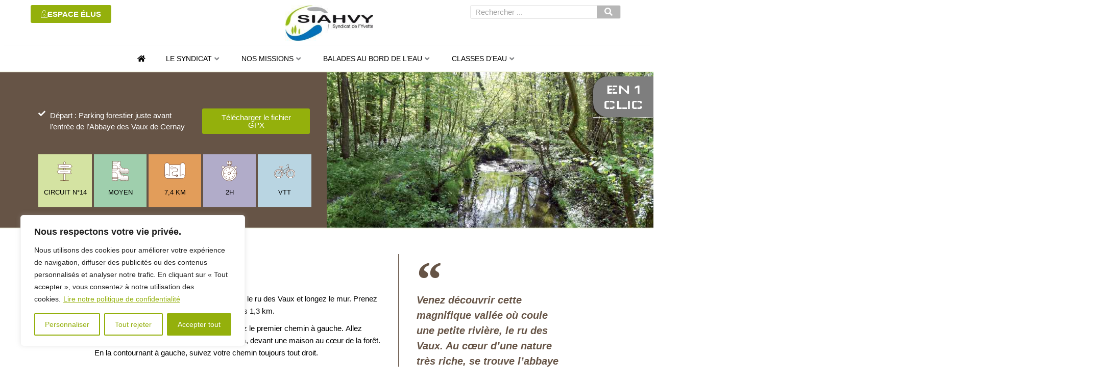

--- FILE ---
content_type: text/html; charset=UTF-8
request_url: https://siahvy.org/circuit-14-les-vaux-de-cernay/
body_size: 63059
content:
<!DOCTYPE html>
<html lang="fr-FR">
<head>
<meta charset="UTF-8">
<meta name="viewport" content="width=device-width, initial-scale=1">
	<link rel="profile" href="https://gmpg.org/xfn/11"> 
	<meta name='robots' content='index, follow, max-image-preview:large, max-snippet:-1, max-video-preview:-1' />

	<!-- This site is optimized with the Yoast SEO plugin v26.7 - https://yoast.com/wordpress/plugins/seo/ -->
	<title>Circuit 14 - Les Vaux de Cernay - Les randonnées de l&#039;Yvette</title>
	<meta name="description" content="Circuit Les Vaux de Cernay : à proximité de Rambouillet, venez découvrir cette magnifique vallée où se trouve divers milieux et espèces." />
	<link rel="canonical" href="https://siahvy.org/circuit-14-les-vaux-de-cernay/" />
	<meta property="og:locale" content="fr_FR" />
	<meta property="og:type" content="article" />
	<meta property="og:title" content="Circuit 14 - Les Vaux de Cernay - Les randonnées de l&#039;Yvette" />
	<meta property="og:description" content="Circuit Les Vaux de Cernay : à proximité de Rambouillet, venez découvrir cette magnifique vallée où se trouve divers milieux et espèces." />
	<meta property="og:url" content="https://siahvy.org/circuit-14-les-vaux-de-cernay/" />
	<meta property="og:site_name" content="Syndicat de l&#039;Yvette" />
	<meta property="article:published_time" content="2023-07-09T13:26:10+00:00" />
	<meta property="article:modified_time" content="2024-06-27T14:06:15+00:00" />
	<meta property="og:image" content="https://siahvy.org/wp-content/uploads/2022/06/circuit11-vaux-cernay-miniature.jpg" />
	<meta property="og:image:width" content="316" />
	<meta property="og:image:height" content="257" />
	<meta property="og:image:type" content="image/jpeg" />
	<meta name="author" content="NatMath" />
	<meta name="twitter:card" content="summary_large_image" />
	<meta name="twitter:label1" content="Écrit par" />
	<meta name="twitter:data1" content="NatMath" />
	<meta name="twitter:label2" content="Durée de lecture estimée" />
	<meta name="twitter:data2" content="11 minutes" />
	<script type="application/ld+json" class="yoast-schema-graph">{"@context":"https://schema.org","@graph":[{"@type":"Article","@id":"https://siahvy.org/circuit-14-les-vaux-de-cernay/#article","isPartOf":{"@id":"https://siahvy.org/circuit-14-les-vaux-de-cernay/"},"author":{"name":"NatMath","@id":"https://siahvy.org/#/schema/person/9d935d875bcb5952511c6530e97607a3"},"headline":"Circuit 14 &#8211; Les Vaux de Cernay","datePublished":"2023-07-09T13:26:10+00:00","dateModified":"2024-06-27T14:06:15+00:00","mainEntityOfPage":{"@id":"https://siahvy.org/circuit-14-les-vaux-de-cernay/"},"wordCount":440,"publisher":{"@id":"https://siahvy.org/#organization"},"image":{"@id":"https://siahvy.org/circuit-14-les-vaux-de-cernay/#primaryimage"},"thumbnailUrl":"https://siahvy.org/wp-content/uploads/2022/06/circuit11-vaux-cernay-miniature.jpg","articleSection":["Circuits randonnées"],"inLanguage":"fr-FR"},{"@type":"WebPage","@id":"https://siahvy.org/circuit-14-les-vaux-de-cernay/","url":"https://siahvy.org/circuit-14-les-vaux-de-cernay/","name":"Circuit 14 - Les Vaux de Cernay - Les randonnées de l'Yvette","isPartOf":{"@id":"https://siahvy.org/#website"},"primaryImageOfPage":{"@id":"https://siahvy.org/circuit-14-les-vaux-de-cernay/#primaryimage"},"image":{"@id":"https://siahvy.org/circuit-14-les-vaux-de-cernay/#primaryimage"},"thumbnailUrl":"https://siahvy.org/wp-content/uploads/2022/06/circuit11-vaux-cernay-miniature.jpg","datePublished":"2023-07-09T13:26:10+00:00","dateModified":"2024-06-27T14:06:15+00:00","description":"Circuit Les Vaux de Cernay : à proximité de Rambouillet, venez découvrir cette magnifique vallée où se trouve divers milieux et espèces.","breadcrumb":{"@id":"https://siahvy.org/circuit-14-les-vaux-de-cernay/#breadcrumb"},"inLanguage":"fr-FR","potentialAction":[{"@type":"ReadAction","target":["https://siahvy.org/circuit-14-les-vaux-de-cernay/"]}]},{"@type":"ImageObject","inLanguage":"fr-FR","@id":"https://siahvy.org/circuit-14-les-vaux-de-cernay/#primaryimage","url":"https://siahvy.org/wp-content/uploads/2022/06/circuit11-vaux-cernay-miniature.jpg","contentUrl":"https://siahvy.org/wp-content/uploads/2022/06/circuit11-vaux-cernay-miniature.jpg","width":316,"height":257,"caption":"Les Vaux de Cernay mini"},{"@type":"BreadcrumbList","@id":"https://siahvy.org/circuit-14-les-vaux-de-cernay/#breadcrumb","itemListElement":[{"@type":"ListItem","position":1,"name":"Accueil","item":"https://siahvy.org/"},{"@type":"ListItem","position":2,"name":"Circuits randonnées","item":"https://siahvy.org/circuits-randonnees/"},{"@type":"ListItem","position":3,"name":"Circuit 14 &#8211; Les Vaux de Cernay"}]},{"@type":"WebSite","@id":"https://siahvy.org/#website","url":"https://siahvy.org/","name":"Syndicat de l&#039;Yvette","description":"Syndicat de l&#039;Yvette","publisher":{"@id":"https://siahvy.org/#organization"},"alternateName":"Siahvy","potentialAction":[{"@type":"SearchAction","target":{"@type":"EntryPoint","urlTemplate":"https://siahvy.org/?s={search_term_string}"},"query-input":{"@type":"PropertyValueSpecification","valueRequired":true,"valueName":"search_term_string"}}],"inLanguage":"fr-FR"},{"@type":"Organization","@id":"https://siahvy.org/#organization","name":"Siahvy","alternateName":"Syndicat de l'Yvette","url":"https://siahvy.org/","logo":{"@type":"ImageObject","inLanguage":"fr-FR","@id":"https://siahvy.org/#/schema/logo/image/","url":"https://siahvy.org/wp-content/uploads/2020/08/cropped-logo-siahvy-complet.png","contentUrl":"https://siahvy.org/wp-content/uploads/2020/08/cropped-logo-siahvy-complet.png","width":391,"height":165,"caption":"Siahvy"},"image":{"@id":"https://siahvy.org/#/schema/logo/image/"}},{"@type":"Person","@id":"https://siahvy.org/#/schema/person/9d935d875bcb5952511c6530e97607a3","name":"NatMath","image":{"@type":"ImageObject","inLanguage":"fr-FR","@id":"https://siahvy.org/#/schema/person/image/","url":"https://secure.gravatar.com/avatar/af7d673f14dd5780a2afd055123c05eeaf1f0d4d61b2ef29f56185cda2889a6c?s=96&d=mm&r=g","contentUrl":"https://secure.gravatar.com/avatar/af7d673f14dd5780a2afd055123c05eeaf1f0d4d61b2ef29f56185cda2889a6c?s=96&d=mm&r=g","caption":"NatMath"}}]}</script>
	<!-- / Yoast SEO plugin. -->


<link rel='dns-prefetch' href='//code.highcharts.com' />
<link rel='dns-prefetch' href='//cdn.datatables.net' />
<link rel='dns-prefetch' href='//fonts.googleapis.com' />
<link rel='dns-prefetch' href='//www.w3schools.com' />
<link rel="alternate" type="application/rss+xml" title="Syndicat de l&#039;Yvette &raquo; Flux" href="https://siahvy.org/feed/" />
<link rel="alternate" type="application/rss+xml" title="Syndicat de l&#039;Yvette &raquo; Flux des commentaires" href="https://siahvy.org/comments/feed/" />
<link rel="alternate" title="oEmbed (JSON)" type="application/json+oembed" href="https://siahvy.org/wp-json/oembed/1.0/embed?url=https%3A%2F%2Fsiahvy.org%2Fcircuit-14-les-vaux-de-cernay%2F" />
<link rel="alternate" title="oEmbed (XML)" type="text/xml+oembed" href="https://siahvy.org/wp-json/oembed/1.0/embed?url=https%3A%2F%2Fsiahvy.org%2Fcircuit-14-les-vaux-de-cernay%2F&#038;format=xml" />
<style id='wp-img-auto-sizes-contain-inline-css'>
img:is([sizes=auto i],[sizes^="auto," i]){contain-intrinsic-size:3000px 1500px}
/*# sourceURL=wp-img-auto-sizes-contain-inline-css */
</style>
<style id='global-styles-inline-css'>
:root{--wp--preset--aspect-ratio--square: 1;--wp--preset--aspect-ratio--4-3: 4/3;--wp--preset--aspect-ratio--3-4: 3/4;--wp--preset--aspect-ratio--3-2: 3/2;--wp--preset--aspect-ratio--2-3: 2/3;--wp--preset--aspect-ratio--16-9: 16/9;--wp--preset--aspect-ratio--9-16: 9/16;--wp--preset--color--black: #000000;--wp--preset--color--cyan-bluish-gray: #abb8c3;--wp--preset--color--white: #ffffff;--wp--preset--color--pale-pink: #f78da7;--wp--preset--color--vivid-red: #cf2e2e;--wp--preset--color--luminous-vivid-orange: #ff6900;--wp--preset--color--luminous-vivid-amber: #fcb900;--wp--preset--color--light-green-cyan: #7bdcb5;--wp--preset--color--vivid-green-cyan: #00d084;--wp--preset--color--pale-cyan-blue: #8ed1fc;--wp--preset--color--vivid-cyan-blue: #0693e3;--wp--preset--color--vivid-purple: #9b51e0;--wp--preset--color--ast-global-color-0: var(--ast-global-color-0);--wp--preset--color--ast-global-color-1: var(--ast-global-color-1);--wp--preset--color--ast-global-color-2: var(--ast-global-color-2);--wp--preset--color--ast-global-color-3: var(--ast-global-color-3);--wp--preset--color--ast-global-color-4: var(--ast-global-color-4);--wp--preset--color--ast-global-color-5: var(--ast-global-color-5);--wp--preset--color--ast-global-color-6: var(--ast-global-color-6);--wp--preset--color--ast-global-color-7: var(--ast-global-color-7);--wp--preset--color--ast-global-color-8: var(--ast-global-color-8);--wp--preset--gradient--vivid-cyan-blue-to-vivid-purple: linear-gradient(135deg,rgb(6,147,227) 0%,rgb(155,81,224) 100%);--wp--preset--gradient--light-green-cyan-to-vivid-green-cyan: linear-gradient(135deg,rgb(122,220,180) 0%,rgb(0,208,130) 100%);--wp--preset--gradient--luminous-vivid-amber-to-luminous-vivid-orange: linear-gradient(135deg,rgb(252,185,0) 0%,rgb(255,105,0) 100%);--wp--preset--gradient--luminous-vivid-orange-to-vivid-red: linear-gradient(135deg,rgb(255,105,0) 0%,rgb(207,46,46) 100%);--wp--preset--gradient--very-light-gray-to-cyan-bluish-gray: linear-gradient(135deg,rgb(238,238,238) 0%,rgb(169,184,195) 100%);--wp--preset--gradient--cool-to-warm-spectrum: linear-gradient(135deg,rgb(74,234,220) 0%,rgb(151,120,209) 20%,rgb(207,42,186) 40%,rgb(238,44,130) 60%,rgb(251,105,98) 80%,rgb(254,248,76) 100%);--wp--preset--gradient--blush-light-purple: linear-gradient(135deg,rgb(255,206,236) 0%,rgb(152,150,240) 100%);--wp--preset--gradient--blush-bordeaux: linear-gradient(135deg,rgb(254,205,165) 0%,rgb(254,45,45) 50%,rgb(107,0,62) 100%);--wp--preset--gradient--luminous-dusk: linear-gradient(135deg,rgb(255,203,112) 0%,rgb(199,81,192) 50%,rgb(65,88,208) 100%);--wp--preset--gradient--pale-ocean: linear-gradient(135deg,rgb(255,245,203) 0%,rgb(182,227,212) 50%,rgb(51,167,181) 100%);--wp--preset--gradient--electric-grass: linear-gradient(135deg,rgb(202,248,128) 0%,rgb(113,206,126) 100%);--wp--preset--gradient--midnight: linear-gradient(135deg,rgb(2,3,129) 0%,rgb(40,116,252) 100%);--wp--preset--font-size--small: 13px;--wp--preset--font-size--medium: 20px;--wp--preset--font-size--large: 36px;--wp--preset--font-size--x-large: 42px;--wp--preset--spacing--20: 0.44rem;--wp--preset--spacing--30: 0.67rem;--wp--preset--spacing--40: 1rem;--wp--preset--spacing--50: 1.5rem;--wp--preset--spacing--60: 2.25rem;--wp--preset--spacing--70: 3.38rem;--wp--preset--spacing--80: 5.06rem;--wp--preset--shadow--natural: 6px 6px 9px rgba(0, 0, 0, 0.2);--wp--preset--shadow--deep: 12px 12px 50px rgba(0, 0, 0, 0.4);--wp--preset--shadow--sharp: 6px 6px 0px rgba(0, 0, 0, 0.2);--wp--preset--shadow--outlined: 6px 6px 0px -3px rgb(255, 255, 255), 6px 6px rgb(0, 0, 0);--wp--preset--shadow--crisp: 6px 6px 0px rgb(0, 0, 0);}:root { --wp--style--global--content-size: var(--wp--custom--ast-content-width-size);--wp--style--global--wide-size: var(--wp--custom--ast-wide-width-size); }:where(body) { margin: 0; }.wp-site-blocks > .alignleft { float: left; margin-right: 2em; }.wp-site-blocks > .alignright { float: right; margin-left: 2em; }.wp-site-blocks > .aligncenter { justify-content: center; margin-left: auto; margin-right: auto; }:where(.wp-site-blocks) > * { margin-block-start: 24px; margin-block-end: 0; }:where(.wp-site-blocks) > :first-child { margin-block-start: 0; }:where(.wp-site-blocks) > :last-child { margin-block-end: 0; }:root { --wp--style--block-gap: 24px; }:root :where(.is-layout-flow) > :first-child{margin-block-start: 0;}:root :where(.is-layout-flow) > :last-child{margin-block-end: 0;}:root :where(.is-layout-flow) > *{margin-block-start: 24px;margin-block-end: 0;}:root :where(.is-layout-constrained) > :first-child{margin-block-start: 0;}:root :where(.is-layout-constrained) > :last-child{margin-block-end: 0;}:root :where(.is-layout-constrained) > *{margin-block-start: 24px;margin-block-end: 0;}:root :where(.is-layout-flex){gap: 24px;}:root :where(.is-layout-grid){gap: 24px;}.is-layout-flow > .alignleft{float: left;margin-inline-start: 0;margin-inline-end: 2em;}.is-layout-flow > .alignright{float: right;margin-inline-start: 2em;margin-inline-end: 0;}.is-layout-flow > .aligncenter{margin-left: auto !important;margin-right: auto !important;}.is-layout-constrained > .alignleft{float: left;margin-inline-start: 0;margin-inline-end: 2em;}.is-layout-constrained > .alignright{float: right;margin-inline-start: 2em;margin-inline-end: 0;}.is-layout-constrained > .aligncenter{margin-left: auto !important;margin-right: auto !important;}.is-layout-constrained > :where(:not(.alignleft):not(.alignright):not(.alignfull)){max-width: var(--wp--style--global--content-size);margin-left: auto !important;margin-right: auto !important;}.is-layout-constrained > .alignwide{max-width: var(--wp--style--global--wide-size);}body .is-layout-flex{display: flex;}.is-layout-flex{flex-wrap: wrap;align-items: center;}.is-layout-flex > :is(*, div){margin: 0;}body .is-layout-grid{display: grid;}.is-layout-grid > :is(*, div){margin: 0;}body{padding-top: 0px;padding-right: 0px;padding-bottom: 0px;padding-left: 0px;}a:where(:not(.wp-element-button)){text-decoration: none;}:root :where(.wp-element-button, .wp-block-button__link){background-color: #32373c;border-width: 0;color: #fff;font-family: inherit;font-size: inherit;font-style: inherit;font-weight: inherit;letter-spacing: inherit;line-height: inherit;padding-top: calc(0.667em + 2px);padding-right: calc(1.333em + 2px);padding-bottom: calc(0.667em + 2px);padding-left: calc(1.333em + 2px);text-decoration: none;text-transform: inherit;}.has-black-color{color: var(--wp--preset--color--black) !important;}.has-cyan-bluish-gray-color{color: var(--wp--preset--color--cyan-bluish-gray) !important;}.has-white-color{color: var(--wp--preset--color--white) !important;}.has-pale-pink-color{color: var(--wp--preset--color--pale-pink) !important;}.has-vivid-red-color{color: var(--wp--preset--color--vivid-red) !important;}.has-luminous-vivid-orange-color{color: var(--wp--preset--color--luminous-vivid-orange) !important;}.has-luminous-vivid-amber-color{color: var(--wp--preset--color--luminous-vivid-amber) !important;}.has-light-green-cyan-color{color: var(--wp--preset--color--light-green-cyan) !important;}.has-vivid-green-cyan-color{color: var(--wp--preset--color--vivid-green-cyan) !important;}.has-pale-cyan-blue-color{color: var(--wp--preset--color--pale-cyan-blue) !important;}.has-vivid-cyan-blue-color{color: var(--wp--preset--color--vivid-cyan-blue) !important;}.has-vivid-purple-color{color: var(--wp--preset--color--vivid-purple) !important;}.has-ast-global-color-0-color{color: var(--wp--preset--color--ast-global-color-0) !important;}.has-ast-global-color-1-color{color: var(--wp--preset--color--ast-global-color-1) !important;}.has-ast-global-color-2-color{color: var(--wp--preset--color--ast-global-color-2) !important;}.has-ast-global-color-3-color{color: var(--wp--preset--color--ast-global-color-3) !important;}.has-ast-global-color-4-color{color: var(--wp--preset--color--ast-global-color-4) !important;}.has-ast-global-color-5-color{color: var(--wp--preset--color--ast-global-color-5) !important;}.has-ast-global-color-6-color{color: var(--wp--preset--color--ast-global-color-6) !important;}.has-ast-global-color-7-color{color: var(--wp--preset--color--ast-global-color-7) !important;}.has-ast-global-color-8-color{color: var(--wp--preset--color--ast-global-color-8) !important;}.has-black-background-color{background-color: var(--wp--preset--color--black) !important;}.has-cyan-bluish-gray-background-color{background-color: var(--wp--preset--color--cyan-bluish-gray) !important;}.has-white-background-color{background-color: var(--wp--preset--color--white) !important;}.has-pale-pink-background-color{background-color: var(--wp--preset--color--pale-pink) !important;}.has-vivid-red-background-color{background-color: var(--wp--preset--color--vivid-red) !important;}.has-luminous-vivid-orange-background-color{background-color: var(--wp--preset--color--luminous-vivid-orange) !important;}.has-luminous-vivid-amber-background-color{background-color: var(--wp--preset--color--luminous-vivid-amber) !important;}.has-light-green-cyan-background-color{background-color: var(--wp--preset--color--light-green-cyan) !important;}.has-vivid-green-cyan-background-color{background-color: var(--wp--preset--color--vivid-green-cyan) !important;}.has-pale-cyan-blue-background-color{background-color: var(--wp--preset--color--pale-cyan-blue) !important;}.has-vivid-cyan-blue-background-color{background-color: var(--wp--preset--color--vivid-cyan-blue) !important;}.has-vivid-purple-background-color{background-color: var(--wp--preset--color--vivid-purple) !important;}.has-ast-global-color-0-background-color{background-color: var(--wp--preset--color--ast-global-color-0) !important;}.has-ast-global-color-1-background-color{background-color: var(--wp--preset--color--ast-global-color-1) !important;}.has-ast-global-color-2-background-color{background-color: var(--wp--preset--color--ast-global-color-2) !important;}.has-ast-global-color-3-background-color{background-color: var(--wp--preset--color--ast-global-color-3) !important;}.has-ast-global-color-4-background-color{background-color: var(--wp--preset--color--ast-global-color-4) !important;}.has-ast-global-color-5-background-color{background-color: var(--wp--preset--color--ast-global-color-5) !important;}.has-ast-global-color-6-background-color{background-color: var(--wp--preset--color--ast-global-color-6) !important;}.has-ast-global-color-7-background-color{background-color: var(--wp--preset--color--ast-global-color-7) !important;}.has-ast-global-color-8-background-color{background-color: var(--wp--preset--color--ast-global-color-8) !important;}.has-black-border-color{border-color: var(--wp--preset--color--black) !important;}.has-cyan-bluish-gray-border-color{border-color: var(--wp--preset--color--cyan-bluish-gray) !important;}.has-white-border-color{border-color: var(--wp--preset--color--white) !important;}.has-pale-pink-border-color{border-color: var(--wp--preset--color--pale-pink) !important;}.has-vivid-red-border-color{border-color: var(--wp--preset--color--vivid-red) !important;}.has-luminous-vivid-orange-border-color{border-color: var(--wp--preset--color--luminous-vivid-orange) !important;}.has-luminous-vivid-amber-border-color{border-color: var(--wp--preset--color--luminous-vivid-amber) !important;}.has-light-green-cyan-border-color{border-color: var(--wp--preset--color--light-green-cyan) !important;}.has-vivid-green-cyan-border-color{border-color: var(--wp--preset--color--vivid-green-cyan) !important;}.has-pale-cyan-blue-border-color{border-color: var(--wp--preset--color--pale-cyan-blue) !important;}.has-vivid-cyan-blue-border-color{border-color: var(--wp--preset--color--vivid-cyan-blue) !important;}.has-vivid-purple-border-color{border-color: var(--wp--preset--color--vivid-purple) !important;}.has-ast-global-color-0-border-color{border-color: var(--wp--preset--color--ast-global-color-0) !important;}.has-ast-global-color-1-border-color{border-color: var(--wp--preset--color--ast-global-color-1) !important;}.has-ast-global-color-2-border-color{border-color: var(--wp--preset--color--ast-global-color-2) !important;}.has-ast-global-color-3-border-color{border-color: var(--wp--preset--color--ast-global-color-3) !important;}.has-ast-global-color-4-border-color{border-color: var(--wp--preset--color--ast-global-color-4) !important;}.has-ast-global-color-5-border-color{border-color: var(--wp--preset--color--ast-global-color-5) !important;}.has-ast-global-color-6-border-color{border-color: var(--wp--preset--color--ast-global-color-6) !important;}.has-ast-global-color-7-border-color{border-color: var(--wp--preset--color--ast-global-color-7) !important;}.has-ast-global-color-8-border-color{border-color: var(--wp--preset--color--ast-global-color-8) !important;}.has-vivid-cyan-blue-to-vivid-purple-gradient-background{background: var(--wp--preset--gradient--vivid-cyan-blue-to-vivid-purple) !important;}.has-light-green-cyan-to-vivid-green-cyan-gradient-background{background: var(--wp--preset--gradient--light-green-cyan-to-vivid-green-cyan) !important;}.has-luminous-vivid-amber-to-luminous-vivid-orange-gradient-background{background: var(--wp--preset--gradient--luminous-vivid-amber-to-luminous-vivid-orange) !important;}.has-luminous-vivid-orange-to-vivid-red-gradient-background{background: var(--wp--preset--gradient--luminous-vivid-orange-to-vivid-red) !important;}.has-very-light-gray-to-cyan-bluish-gray-gradient-background{background: var(--wp--preset--gradient--very-light-gray-to-cyan-bluish-gray) !important;}.has-cool-to-warm-spectrum-gradient-background{background: var(--wp--preset--gradient--cool-to-warm-spectrum) !important;}.has-blush-light-purple-gradient-background{background: var(--wp--preset--gradient--blush-light-purple) !important;}.has-blush-bordeaux-gradient-background{background: var(--wp--preset--gradient--blush-bordeaux) !important;}.has-luminous-dusk-gradient-background{background: var(--wp--preset--gradient--luminous-dusk) !important;}.has-pale-ocean-gradient-background{background: var(--wp--preset--gradient--pale-ocean) !important;}.has-electric-grass-gradient-background{background: var(--wp--preset--gradient--electric-grass) !important;}.has-midnight-gradient-background{background: var(--wp--preset--gradient--midnight) !important;}.has-small-font-size{font-size: var(--wp--preset--font-size--small) !important;}.has-medium-font-size{font-size: var(--wp--preset--font-size--medium) !important;}.has-large-font-size{font-size: var(--wp--preset--font-size--large) !important;}.has-x-large-font-size{font-size: var(--wp--preset--font-size--x-large) !important;}
:root :where(.wp-block-pullquote){font-size: 1.5em;line-height: 1.6;}
/*# sourceURL=global-styles-inline-css */
</style>
<link rel='stylesheet' id='jet-menu-astra-css' href='https://siahvy.org/wp-content/plugins/jet-menu/integration/themes/astra/assets/css/style.css' media='all' />
<link rel='stylesheet' id='astra-theme-css-css' href='https://siahvy.org/wp-content/themes/astra/assets/css/minified/frontend.min.css' media='all' />
<style id='astra-theme-css-inline-css'>
.ast-no-sidebar .entry-content .alignfull {margin-left: calc( -50vw + 50%);margin-right: calc( -50vw + 50%);max-width: 100vw;width: 100vw;}.ast-no-sidebar .entry-content .alignwide {margin-left: calc(-41vw + 50%);margin-right: calc(-41vw + 50%);max-width: unset;width: unset;}.ast-no-sidebar .entry-content .alignfull .alignfull,.ast-no-sidebar .entry-content .alignfull .alignwide,.ast-no-sidebar .entry-content .alignwide .alignfull,.ast-no-sidebar .entry-content .alignwide .alignwide,.ast-no-sidebar .entry-content .wp-block-column .alignfull,.ast-no-sidebar .entry-content .wp-block-column .alignwide{width: 100%;margin-left: auto;margin-right: auto;}.wp-block-gallery,.blocks-gallery-grid {margin: 0;}.wp-block-separator {max-width: 100px;}.wp-block-separator.is-style-wide,.wp-block-separator.is-style-dots {max-width: none;}.entry-content .has-2-columns .wp-block-column:first-child {padding-right: 10px;}.entry-content .has-2-columns .wp-block-column:last-child {padding-left: 10px;}@media (max-width: 782px) {.entry-content .wp-block-columns .wp-block-column {flex-basis: 100%;}.entry-content .has-2-columns .wp-block-column:first-child {padding-right: 0;}.entry-content .has-2-columns .wp-block-column:last-child {padding-left: 0;}}body .entry-content .wp-block-latest-posts {margin-left: 0;}body .entry-content .wp-block-latest-posts li {list-style: none;}.ast-no-sidebar .ast-container .entry-content .wp-block-latest-posts {margin-left: 0;}.ast-header-break-point .entry-content .alignwide {margin-left: auto;margin-right: auto;}.entry-content .blocks-gallery-item img {margin-bottom: auto;}.wp-block-pullquote {border-top: 4px solid #555d66;border-bottom: 4px solid #555d66;color: #40464d;}:root{--ast-post-nav-space:0;--ast-container-default-xlg-padding:6.67em;--ast-container-default-lg-padding:5.67em;--ast-container-default-slg-padding:4.34em;--ast-container-default-md-padding:3.34em;--ast-container-default-sm-padding:6.67em;--ast-container-default-xs-padding:2.4em;--ast-container-default-xxs-padding:1.4em;--ast-code-block-background:#EEEEEE;--ast-comment-inputs-background:#FAFAFA;--ast-normal-container-width:1350px;--ast-narrow-container-width:750px;--ast-blog-title-font-weight:normal;--ast-blog-meta-weight:inherit;--ast-global-color-primary:var(--ast-global-color-5);--ast-global-color-secondary:var(--ast-global-color-4);--ast-global-color-alternate-background:var(--ast-global-color-7);--ast-global-color-subtle-background:var(--ast-global-color-6);--ast-bg-style-guide:var( --ast-global-color-secondary,--ast-global-color-5 );--ast-shadow-style-guide:0px 0px 4px 0 #00000057;--ast-global-dark-bg-style:#fff;--ast-global-dark-lfs:#fbfbfb;--ast-widget-bg-color:#fafafa;--ast-wc-container-head-bg-color:#fbfbfb;--ast-title-layout-bg:#eeeeee;--ast-search-border-color:#e7e7e7;--ast-lifter-hover-bg:#e6e6e6;--ast-gallery-block-color:#000;--srfm-color-input-label:var(--ast-global-color-2);}html{font-size:93.75%;}a,.page-title{color:#6c6c6c;}a:hover,a:focus{color:#94b00c;}body,button,input,select,textarea,.ast-button,.ast-custom-button{font-family:'Open Sans',sans-serif;font-weight:400;font-size:15px;font-size:1rem;line-height:var(--ast-body-line-height,1.6em);}blockquote{color:#000000;}.ast-site-identity .site-title a{color:var(--ast-global-color-2);}.site-title{font-size:35px;font-size:2.3333333333333rem;display:none;}header .custom-logo-link img{max-width:213px;width:213px;}.astra-logo-svg{width:213px;}.site-header .site-description{font-size:15px;font-size:1rem;display:none;}.entry-title{font-size:26px;font-size:1.7333333333333rem;}.archive .ast-article-post .ast-article-inner,.blog .ast-article-post .ast-article-inner,.archive .ast-article-post .ast-article-inner:hover,.blog .ast-article-post .ast-article-inner:hover{overflow:hidden;}h1,.entry-content :where(h1){font-size:40px;font-size:2.6666666666667rem;font-weight:600;line-height:1.4em;}h2,.entry-content :where(h2){font-size:26px;font-size:1.7333333333333rem;font-weight:600;line-height:1.3em;}h3,.entry-content :where(h3){font-size:20px;font-size:1.3333333333333rem;font-weight:400;line-height:1.3em;}h4,.entry-content :where(h4){font-size:19px;font-size:1.2666666666667rem;line-height:1.2em;font-weight:300;}h5,.entry-content :where(h5){font-size:20px;font-size:1.3333333333333rem;line-height:1.2em;}h6,.entry-content :where(h6){font-size:16px;font-size:1.0666666666667rem;line-height:1.25em;}::selection{background-color:var(--ast-global-color-0);color:#ffffff;}body,h1,h2,h3,h4,h5,h6,.entry-title a,.entry-content :where(h1,h2,h3,h4,h5,h6){color:#000000;}.tagcloud a:hover,.tagcloud a:focus,.tagcloud a.current-item{color:#ffffff;border-color:#6c6c6c;background-color:#6c6c6c;}input:focus,input[type="text"]:focus,input[type="email"]:focus,input[type="url"]:focus,input[type="password"]:focus,input[type="reset"]:focus,input[type="search"]:focus,textarea:focus{border-color:#6c6c6c;}input[type="radio"]:checked,input[type=reset],input[type="checkbox"]:checked,input[type="checkbox"]:hover:checked,input[type="checkbox"]:focus:checked,input[type=range]::-webkit-slider-thumb{border-color:#6c6c6c;background-color:#6c6c6c;box-shadow:none;}.site-footer a:hover + .post-count,.site-footer a:focus + .post-count{background:#6c6c6c;border-color:#6c6c6c;}.single .nav-links .nav-previous,.single .nav-links .nav-next{color:#6c6c6c;}.entry-meta,.entry-meta *{line-height:1.45;color:#6c6c6c;}.entry-meta a:not(.ast-button):hover,.entry-meta a:not(.ast-button):hover *,.entry-meta a:not(.ast-button):focus,.entry-meta a:not(.ast-button):focus *,.page-links > .page-link,.page-links .page-link:hover,.post-navigation a:hover{color:#94b00c;}#cat option,.secondary .calendar_wrap thead a,.secondary .calendar_wrap thead a:visited{color:#6c6c6c;}.secondary .calendar_wrap #today,.ast-progress-val span{background:#6c6c6c;}.secondary a:hover + .post-count,.secondary a:focus + .post-count{background:#6c6c6c;border-color:#6c6c6c;}.calendar_wrap #today > a{color:#ffffff;}.page-links .page-link,.single .post-navigation a{color:#6c6c6c;}.ast-search-menu-icon .search-form button.search-submit{padding:0 4px;}.ast-search-menu-icon form.search-form{padding-right:0;}.ast-search-menu-icon.slide-search input.search-field{width:0;}.ast-header-search .ast-search-menu-icon.ast-dropdown-active .search-form,.ast-header-search .ast-search-menu-icon.ast-dropdown-active .search-field:focus{transition:all 0.2s;}.search-form input.search-field:focus{outline:none;}.widget-title,.widget .wp-block-heading{font-size:21px;font-size:1.4rem;color:#000000;}.single .ast-author-details .author-title{color:#94b00c;}#secondary,#secondary button,#secondary input,#secondary select,#secondary textarea{font-size:15px;font-size:1rem;}.ast-search-menu-icon.slide-search a:focus-visible:focus-visible,.astra-search-icon:focus-visible,#close:focus-visible,a:focus-visible,.ast-menu-toggle:focus-visible,.site .skip-link:focus-visible,.wp-block-loginout input:focus-visible,.wp-block-search.wp-block-search__button-inside .wp-block-search__inside-wrapper,.ast-header-navigation-arrow:focus-visible,.ast-orders-table__row .ast-orders-table__cell:focus-visible,a#ast-apply-coupon:focus-visible,#ast-apply-coupon:focus-visible,#close:focus-visible,.button.search-submit:focus-visible,#search_submit:focus,.normal-search:focus-visible,.ast-header-account-wrap:focus-visible,.astra-cart-drawer-close:focus,.ast-single-variation:focus,.ast-button:focus,.ast-builder-button-wrap:has(.ast-custom-button-link:focus),.ast-builder-button-wrap .ast-custom-button-link:focus{outline-style:dotted;outline-color:inherit;outline-width:thin;}input:focus,input[type="text"]:focus,input[type="email"]:focus,input[type="url"]:focus,input[type="password"]:focus,input[type="reset"]:focus,input[type="search"]:focus,input[type="number"]:focus,textarea:focus,.wp-block-search__input:focus,[data-section="section-header-mobile-trigger"] .ast-button-wrap .ast-mobile-menu-trigger-minimal:focus,.ast-mobile-popup-drawer.active .menu-toggle-close:focus,#ast-scroll-top:focus,#coupon_code:focus,#ast-coupon-code:focus{border-style:dotted;border-color:inherit;border-width:thin;}input{outline:none;}.ast-logo-title-inline .site-logo-img{padding-right:1em;}.site-logo-img img{ transition:all 0.2s linear;}body .ast-oembed-container *{position:absolute;top:0;width:100%;height:100%;left:0;}body .wp-block-embed-pocket-casts .ast-oembed-container *{position:unset;}.ast-single-post-featured-section + article {margin-top: 2em;}.site-content .ast-single-post-featured-section img {width: 100%;overflow: hidden;object-fit: cover;}.site > .ast-single-related-posts-container {margin-top: 0;}@media (min-width: 922px) {.ast-desktop .ast-container--narrow {max-width: var(--ast-narrow-container-width);margin: 0 auto;}}.ast-page-builder-template .hentry {margin: 0;}.ast-page-builder-template .site-content > .ast-container {max-width: 100%;padding: 0;}.ast-page-builder-template .site .site-content #primary {padding: 0;margin: 0;}.ast-page-builder-template .no-results {text-align: center;margin: 4em auto;}.ast-page-builder-template .ast-pagination {padding: 2em;}.ast-page-builder-template .entry-header.ast-no-title.ast-no-thumbnail {margin-top: 0;}.ast-page-builder-template .entry-header.ast-header-without-markup {margin-top: 0;margin-bottom: 0;}.ast-page-builder-template .entry-header.ast-no-title.ast-no-meta {margin-bottom: 0;}.ast-page-builder-template.single .post-navigation {padding-bottom: 2em;}.ast-page-builder-template.single-post .site-content > .ast-container {max-width: 100%;}.ast-page-builder-template .entry-header {margin-top: 4em;margin-left: auto;margin-right: auto;padding-left: 20px;padding-right: 20px;}.single.ast-page-builder-template .entry-header {padding-left: 20px;padding-right: 20px;}.ast-page-builder-template .ast-archive-description {margin: 4em auto 0;padding-left: 20px;padding-right: 20px;}.ast-page-builder-template.ast-no-sidebar .entry-content .alignwide {margin-left: 0;margin-right: 0;}#secondary {margin: 4em 0 2.5em;word-break: break-word;line-height: 2;}#secondary li {margin-bottom: 0.25em;}#secondary li:last-child {margin-bottom: 0;}@media (max-width: 768px) {.js_active .ast-plain-container.ast-single-post #secondary {margin-top: 1.5em;}}.ast-separate-container.ast-two-container #secondary .widget {background-color: #fff;padding: 2em;margin-bottom: 2em;}@media (min-width: 993px) {.ast-left-sidebar #secondary {padding-right: 60px;}.ast-right-sidebar #secondary {padding-left: 60px;}}@media (max-width: 993px) {.ast-right-sidebar #secondary {padding-left: 30px;}.ast-left-sidebar #secondary {padding-right: 30px;}}@media (max-width:921.9px){#ast-desktop-header{display:none;}}@media (min-width:922px){#ast-mobile-header{display:none;}}@media( max-width: 420px ) {.single .nav-links .nav-previous,.single .nav-links .nav-next {width: 100%;text-align: center;}}.wp-block-buttons.aligncenter{justify-content:center;}@media (max-width:921px){.ast-theme-transparent-header #primary,.ast-theme-transparent-header #secondary{padding:0;}}.ast-plain-container.ast-no-sidebar #primary{margin-top:0;margin-bottom:0;}@media (min-width:1200px){.wp-block-group .has-background{padding:20px;}}@media (min-width:1200px){.ast-page-builder-template.ast-left-sidebar .entry-content .wp-block-cover.alignwide,.ast-page-builder-template.ast-right-sidebar .entry-content .wp-block-cover.alignwide,.ast-page-builder-template.ast-left-sidebar .entry-content .wp-block-cover.alignfull,.ast-page-builder-template.ast-right-sidebar .entry-content .wp-block-cover.alignful{padding-right:0;padding-left:0;}}@media (min-width:1200px){.wp-block-cover-image.alignwide .wp-block-cover__inner-container,.wp-block-cover.alignwide .wp-block-cover__inner-container,.wp-block-cover-image.alignfull .wp-block-cover__inner-container,.wp-block-cover.alignfull .wp-block-cover__inner-container{width:100%;}}.wp-block-columns{margin-bottom:unset;}.wp-block-image.size-full{margin:2rem 0;}.wp-block-separator.has-background{padding:0;}.wp-block-gallery{margin-bottom:1.6em;}.wp-block-group{padding-top:4em;padding-bottom:4em;}.wp-block-group__inner-container .wp-block-columns:last-child,.wp-block-group__inner-container :last-child,.wp-block-table table{margin-bottom:0;}.blocks-gallery-grid{width:100%;}.wp-block-navigation-link__content{padding:5px 0;}.wp-block-group .wp-block-group .has-text-align-center,.wp-block-group .wp-block-column .has-text-align-center{max-width:100%;}.has-text-align-center{margin:0 auto;}@media (min-width:1200px){.wp-block-cover__inner-container,.alignwide .wp-block-group__inner-container,.alignfull .wp-block-group__inner-container{max-width:1200px;margin:0 auto;}.wp-block-group.alignnone,.wp-block-group.aligncenter,.wp-block-group.alignleft,.wp-block-group.alignright,.wp-block-group.alignwide,.wp-block-columns.alignwide{margin:2rem 0 1rem 0;}}@media (max-width:1200px){.wp-block-group{padding:3em;}.wp-block-group .wp-block-group{padding:1.5em;}.wp-block-columns,.wp-block-column{margin:1rem 0;}}@media (min-width:921px){.wp-block-columns .wp-block-group{padding:2em;}}@media (max-width:544px){.wp-block-cover-image .wp-block-cover__inner-container,.wp-block-cover .wp-block-cover__inner-container{width:unset;}.wp-block-cover,.wp-block-cover-image{padding:2em 0;}.wp-block-group,.wp-block-cover{padding:2em;}.wp-block-media-text__media img,.wp-block-media-text__media video{width:unset;max-width:100%;}.wp-block-media-text.has-background .wp-block-media-text__content{padding:1em;}.wp-block-media-text .wp-block-media-text__content{padding:3em 2em;}}.wp-block-image.aligncenter{margin-left:auto;margin-right:auto;}.wp-block-table.aligncenter{margin-left:auto;margin-right:auto;}.wp-block-buttons .wp-block-button.is-style-outline .wp-block-button__link.wp-element-button,.ast-outline-button,.wp-block-uagb-buttons-child .uagb-buttons-repeater.ast-outline-button{border-color:#94b00c;border-top-width:2px;border-right-width:2px;border-bottom-width:2px;border-left-width:2px;font-family:inherit;font-weight:inherit;line-height:1em;border-top-left-radius:3px;border-top-right-radius:3px;border-bottom-right-radius:3px;border-bottom-left-radius:3px;}.wp-block-button.is-style-outline .wp-block-button__link:hover,.wp-block-buttons .wp-block-button.is-style-outline .wp-block-button__link:focus,.wp-block-buttons .wp-block-button.is-style-outline > .wp-block-button__link:not(.has-text-color):hover,.wp-block-buttons .wp-block-button.wp-block-button__link.is-style-outline:not(.has-text-color):hover,.ast-outline-button:hover,.ast-outline-button:focus,.wp-block-uagb-buttons-child .uagb-buttons-repeater.ast-outline-button:hover,.wp-block-uagb-buttons-child .uagb-buttons-repeater.ast-outline-button:focus{background-color:#7e7e7e;}.wp-block-button .wp-block-button__link.wp-element-button.is-style-outline:not(.has-background),.wp-block-button.is-style-outline>.wp-block-button__link.wp-element-button:not(.has-background),.ast-outline-button{background-color:#94b00c;}.entry-content[data-ast-blocks-layout] > figure{margin-bottom:1em;}.elementor-widget-container .elementor-loop-container .e-loop-item[data-elementor-type="loop-item"]{width:100%;}@media (max-width:921px){.ast-left-sidebar #content > .ast-container{display:flex;flex-direction:column-reverse;width:100%;}.ast-separate-container .ast-article-post,.ast-separate-container .ast-article-single{padding:1.5em 2.14em;}.ast-author-box img.avatar{margin:20px 0 0 0;}}@media (max-width:921px){#secondary.secondary{padding-top:0;}.ast-separate-container.ast-right-sidebar #secondary{padding-left:1em;padding-right:1em;}.ast-separate-container.ast-two-container #secondary{padding-left:0;padding-right:0;}.ast-page-builder-template .entry-header #secondary,.ast-page-builder-template #secondary{margin-top:1.5em;}}@media (max-width:921px){.ast-right-sidebar #primary{padding-right:0;}.ast-page-builder-template.ast-left-sidebar #secondary,.ast-page-builder-template.ast-right-sidebar #secondary{padding-right:20px;padding-left:20px;}.ast-right-sidebar #secondary,.ast-left-sidebar #primary{padding-left:0;}.ast-left-sidebar #secondary{padding-right:0;}}@media (min-width:922px){.ast-separate-container.ast-right-sidebar #primary,.ast-separate-container.ast-left-sidebar #primary{border:0;}.search-no-results.ast-separate-container #primary{margin-bottom:4em;}}@media (min-width:922px){.ast-right-sidebar #primary{border-right:1px solid var(--ast-border-color);}.ast-left-sidebar #primary{border-left:1px solid var(--ast-border-color);}.ast-right-sidebar #secondary{border-left:1px solid var(--ast-border-color);margin-left:-1px;}.ast-left-sidebar #secondary{border-right:1px solid var(--ast-border-color);margin-right:-1px;}.ast-separate-container.ast-two-container.ast-right-sidebar #secondary{padding-left:30px;padding-right:0;}.ast-separate-container.ast-two-container.ast-left-sidebar #secondary{padding-right:30px;padding-left:0;}.ast-separate-container.ast-right-sidebar #secondary,.ast-separate-container.ast-left-sidebar #secondary{border:0;margin-left:auto;margin-right:auto;}.ast-separate-container.ast-two-container #secondary .widget:last-child{margin-bottom:0;}}.elementor-widget-button .elementor-button{border-style:solid;text-decoration:none;border-top-width:0px;border-right-width:0px;border-left-width:0px;border-bottom-width:0px;}body .elementor-button.elementor-size-sm,body .elementor-button.elementor-size-xs,body .elementor-button.elementor-size-md,body .elementor-button.elementor-size-lg,body .elementor-button.elementor-size-xl,body .elementor-button{border-top-left-radius:3px;border-top-right-radius:3px;border-bottom-right-radius:3px;border-bottom-left-radius:3px;padding-top:10px;padding-right:20px;padding-bottom:10px;padding-left:20px;}.elementor-widget-button .elementor-button{border-color:#94b00c;background-color:#94b00c;}.elementor-widget-button .elementor-button:hover,.elementor-widget-button .elementor-button:focus{color:#ffffff;background-color:#7e7e7e;border-color:#7e7e7e;}.wp-block-button .wp-block-button__link ,.elementor-widget-button .elementor-button,.elementor-widget-button .elementor-button:visited{color:#ffffff;}.elementor-widget-button .elementor-button{line-height:1em;}.wp-block-button .wp-block-button__link:hover,.wp-block-button .wp-block-button__link:focus{color:#ffffff;background-color:#7e7e7e;border-color:#7e7e7e;}.elementor-widget-heading h1.elementor-heading-title{line-height:1.4em;}.elementor-widget-heading h2.elementor-heading-title{line-height:1.3em;}.elementor-widget-heading h3.elementor-heading-title{line-height:1.3em;}.elementor-widget-heading h4.elementor-heading-title{line-height:1.2em;}.elementor-widget-heading h5.elementor-heading-title{line-height:1.2em;}.elementor-widget-heading h6.elementor-heading-title{line-height:1.25em;}.wp-block-button .wp-block-button__link{border-style:solid;border-top-width:0px;border-right-width:0px;border-left-width:0px;border-bottom-width:0px;border-color:#94b00c;background-color:#94b00c;color:#ffffff;font-family:inherit;font-weight:inherit;line-height:1em;border-top-left-radius:3px;border-top-right-radius:3px;border-bottom-right-radius:3px;border-bottom-left-radius:3px;padding-top:10px;padding-right:20px;padding-bottom:10px;padding-left:20px;}.menu-toggle,button,.ast-button,.ast-custom-button,.button,input#submit,input[type="button"],input[type="submit"],input[type="reset"]{border-style:solid;border-top-width:0px;border-right-width:0px;border-left-width:0px;border-bottom-width:0px;color:#ffffff;border-color:#94b00c;background-color:#94b00c;padding-top:10px;padding-right:20px;padding-bottom:10px;padding-left:20px;font-family:inherit;font-weight:inherit;line-height:1em;border-top-left-radius:3px;border-top-right-radius:3px;border-bottom-right-radius:3px;border-bottom-left-radius:3px;}button:focus,.menu-toggle:hover,button:hover,.ast-button:hover,.ast-custom-button:hover .button:hover,.ast-custom-button:hover ,input[type=reset]:hover,input[type=reset]:focus,input#submit:hover,input#submit:focus,input[type="button"]:hover,input[type="button"]:focus,input[type="submit"]:hover,input[type="submit"]:focus{color:#ffffff;background-color:#7e7e7e;border-color:#7e7e7e;}@media (max-width:921px){.ast-mobile-header-stack .main-header-bar .ast-search-menu-icon{display:inline-block;}.ast-header-break-point.ast-header-custom-item-outside .ast-mobile-header-stack .main-header-bar .ast-search-icon{margin:0;}.ast-comment-avatar-wrap img{max-width:2.5em;}.ast-comment-meta{padding:0 1.8888em 1.3333em;}.ast-separate-container .ast-comment-list li.depth-1{padding:1.5em 2.14em;}.ast-separate-container .comment-respond{padding:2em 2.14em;}}@media (min-width:544px){.ast-container{max-width:100%;}}@media (max-width:544px){.ast-separate-container .ast-article-post,.ast-separate-container .ast-article-single,.ast-separate-container .comments-title,.ast-separate-container .ast-archive-description{padding:1.5em 1em;}.ast-separate-container #content .ast-container{padding-left:0.54em;padding-right:0.54em;}.ast-separate-container .ast-comment-list .bypostauthor{padding:.5em;}.ast-search-menu-icon.ast-dropdown-active .search-field{width:170px;}.ast-separate-container #secondary{padding-top:0;}.ast-separate-container.ast-two-container #secondary .widget{margin-bottom:1.5em;padding-left:1em;padding-right:1em;}}@media (max-width:921px){.ast-header-break-point .ast-search-menu-icon.slide-search .search-form{right:0;}.ast-header-break-point .ast-mobile-header-stack .ast-search-menu-icon.slide-search .search-form{right:-1em;}} #ast-mobile-header .ast-site-header-cart-li a{pointer-events:none;}@media (min-width:545px){.ast-page-builder-template .comments-area,.single.ast-page-builder-template .entry-header,.single.ast-page-builder-template .post-navigation,.single.ast-page-builder-template .ast-single-related-posts-container{max-width:1390px;margin-left:auto;margin-right:auto;}}.ast-no-sidebar.ast-separate-container .entry-content .alignfull {margin-left: -6.67em;margin-right: -6.67em;width: auto;}@media (max-width: 1200px) {.ast-no-sidebar.ast-separate-container .entry-content .alignfull {margin-left: -2.4em;margin-right: -2.4em;}}@media (max-width: 768px) {.ast-no-sidebar.ast-separate-container .entry-content .alignfull {margin-left: -2.14em;margin-right: -2.14em;}}@media (max-width: 544px) {.ast-no-sidebar.ast-separate-container .entry-content .alignfull {margin-left: -1em;margin-right: -1em;}}.ast-no-sidebar.ast-separate-container .entry-content .alignwide {margin-left: -20px;margin-right: -20px;}.ast-no-sidebar.ast-separate-container .entry-content .wp-block-column .alignfull,.ast-no-sidebar.ast-separate-container .entry-content .wp-block-column .alignwide {margin-left: auto;margin-right: auto;width: 100%;}@media (max-width:921px){.widget-title{font-size:21px;font-size:1.4rem;}body,button,input,select,textarea,.ast-button,.ast-custom-button{font-size:15px;font-size:1rem;}#secondary,#secondary button,#secondary input,#secondary select,#secondary textarea{font-size:15px;font-size:1rem;}.site-title{display:block;}.site-header .site-description{display:none;}h1,.entry-content :where(h1){font-size:30px;}h2,.entry-content :where(h2){font-size:25px;}h3,.entry-content :where(h3){font-size:20px;}}@media (max-width:544px){.site-title{display:block;}.site-header .site-description{display:none;}h1,.entry-content :where(h1){font-size:25px;}h2,.entry-content :where(h2){font-size:17px;}h3,.entry-content :where(h3){font-size:16px;}}@media (max-width:544px){html{font-size:85.5%;}}@media (min-width:922px){.ast-container{max-width:1390px;}}@font-face {font-family: "Astra";src: url(https://siahvy.org/wp-content/themes/astra/assets/fonts/astra.woff) format("woff"),url(https://siahvy.org/wp-content/themes/astra/assets/fonts/astra.ttf) format("truetype"),url(https://siahvy.org/wp-content/themes/astra/assets/fonts/astra.svg#astra) format("svg");font-weight: normal;font-style: normal;font-display: fallback;}@media (min-width:922px){.main-header-menu .sub-menu .menu-item.ast-left-align-sub-menu:hover > .sub-menu,.main-header-menu .sub-menu .menu-item.ast-left-align-sub-menu.focus > .sub-menu{margin-left:-0px;}}.site .comments-area{padding-bottom:3em;}.astra-icon-down_arrow::after {content: "\e900";font-family: Astra;}.astra-icon-close::after {content: "\e5cd";font-family: Astra;}.astra-icon-drag_handle::after {content: "\e25d";font-family: Astra;}.astra-icon-format_align_justify::after {content: "\e235";font-family: Astra;}.astra-icon-menu::after {content: "\e5d2";font-family: Astra;}.astra-icon-reorder::after {content: "\e8fe";font-family: Astra;}.astra-icon-search::after {content: "\e8b6";font-family: Astra;}.astra-icon-zoom_in::after {content: "\e56b";font-family: Astra;}.astra-icon-check-circle::after {content: "\e901";font-family: Astra;}.astra-icon-shopping-cart::after {content: "\f07a";font-family: Astra;}.astra-icon-shopping-bag::after {content: "\f290";font-family: Astra;}.astra-icon-shopping-basket::after {content: "\f291";font-family: Astra;}.astra-icon-circle-o::after {content: "\e903";font-family: Astra;}.astra-icon-certificate::after {content: "\e902";font-family: Astra;}blockquote {padding: 1.2em;}:root .has-ast-global-color-0-color{color:var(--ast-global-color-0);}:root .has-ast-global-color-0-background-color{background-color:var(--ast-global-color-0);}:root .wp-block-button .has-ast-global-color-0-color{color:var(--ast-global-color-0);}:root .wp-block-button .has-ast-global-color-0-background-color{background-color:var(--ast-global-color-0);}:root .has-ast-global-color-1-color{color:var(--ast-global-color-1);}:root .has-ast-global-color-1-background-color{background-color:var(--ast-global-color-1);}:root .wp-block-button .has-ast-global-color-1-color{color:var(--ast-global-color-1);}:root .wp-block-button .has-ast-global-color-1-background-color{background-color:var(--ast-global-color-1);}:root .has-ast-global-color-2-color{color:var(--ast-global-color-2);}:root .has-ast-global-color-2-background-color{background-color:var(--ast-global-color-2);}:root .wp-block-button .has-ast-global-color-2-color{color:var(--ast-global-color-2);}:root .wp-block-button .has-ast-global-color-2-background-color{background-color:var(--ast-global-color-2);}:root .has-ast-global-color-3-color{color:var(--ast-global-color-3);}:root .has-ast-global-color-3-background-color{background-color:var(--ast-global-color-3);}:root .wp-block-button .has-ast-global-color-3-color{color:var(--ast-global-color-3);}:root .wp-block-button .has-ast-global-color-3-background-color{background-color:var(--ast-global-color-3);}:root .has-ast-global-color-4-color{color:var(--ast-global-color-4);}:root .has-ast-global-color-4-background-color{background-color:var(--ast-global-color-4);}:root .wp-block-button .has-ast-global-color-4-color{color:var(--ast-global-color-4);}:root .wp-block-button .has-ast-global-color-4-background-color{background-color:var(--ast-global-color-4);}:root .has-ast-global-color-5-color{color:var(--ast-global-color-5);}:root .has-ast-global-color-5-background-color{background-color:var(--ast-global-color-5);}:root .wp-block-button .has-ast-global-color-5-color{color:var(--ast-global-color-5);}:root .wp-block-button .has-ast-global-color-5-background-color{background-color:var(--ast-global-color-5);}:root .has-ast-global-color-6-color{color:var(--ast-global-color-6);}:root .has-ast-global-color-6-background-color{background-color:var(--ast-global-color-6);}:root .wp-block-button .has-ast-global-color-6-color{color:var(--ast-global-color-6);}:root .wp-block-button .has-ast-global-color-6-background-color{background-color:var(--ast-global-color-6);}:root .has-ast-global-color-7-color{color:var(--ast-global-color-7);}:root .has-ast-global-color-7-background-color{background-color:var(--ast-global-color-7);}:root .wp-block-button .has-ast-global-color-7-color{color:var(--ast-global-color-7);}:root .wp-block-button .has-ast-global-color-7-background-color{background-color:var(--ast-global-color-7);}:root .has-ast-global-color-8-color{color:var(--ast-global-color-8);}:root .has-ast-global-color-8-background-color{background-color:var(--ast-global-color-8);}:root .wp-block-button .has-ast-global-color-8-color{color:var(--ast-global-color-8);}:root .wp-block-button .has-ast-global-color-8-background-color{background-color:var(--ast-global-color-8);}:root{--ast-global-color-0:#0170B9;--ast-global-color-1:#3a3a3a;--ast-global-color-2:#3a3a3a;--ast-global-color-3:#4B4F58;--ast-global-color-4:#F5F5F5;--ast-global-color-5:#FFFFFF;--ast-global-color-6:#E5E5E5;--ast-global-color-7:#424242;--ast-global-color-8:#000000;}:root {--ast-border-color : #dddddd;}.ast-single-entry-banner {-js-display: flex;display: flex;flex-direction: column;justify-content: center;text-align: center;position: relative;background: var(--ast-title-layout-bg);}.ast-single-entry-banner[data-banner-layout="layout-1"] {max-width: 1350px;background: inherit;padding: 20px 0;}.ast-single-entry-banner[data-banner-width-type="custom"] {margin: 0 auto;width: 100%;}.ast-single-entry-banner + .site-content .entry-header {margin-bottom: 0;}.site .ast-author-avatar {--ast-author-avatar-size: ;}a.ast-underline-text {text-decoration: underline;}.ast-container > .ast-terms-link {position: relative;display: block;}a.ast-button.ast-badge-tax {padding: 4px 8px;border-radius: 3px;font-size: inherit;}header.entry-header{text-align:left;}header.entry-header > *:not(:last-child){margin-bottom:10px;}@media (max-width:921px){header.entry-header{text-align:left;}}@media (max-width:544px){header.entry-header{text-align:left;}}.ast-archive-entry-banner {-js-display: flex;display: flex;flex-direction: column;justify-content: center;text-align: center;position: relative;background: var(--ast-title-layout-bg);}.ast-archive-entry-banner[data-banner-width-type="custom"] {margin: 0 auto;width: 100%;}.ast-archive-entry-banner[data-banner-layout="layout-1"] {background: inherit;padding: 20px 0;text-align: left;}body.archive .ast-archive-description{max-width:1350px;width:100%;text-align:left;padding-top:3em;padding-right:3em;padding-bottom:3em;padding-left:3em;}body.archive .ast-archive-description .ast-archive-title,body.archive .ast-archive-description .ast-archive-title *{font-size:40px;font-size:2.6666666666667rem;}body.archive .ast-archive-description > *:not(:last-child){margin-bottom:10px;}@media (max-width:921px){body.archive .ast-archive-description{text-align:left;}}@media (max-width:544px){body.archive .ast-archive-description{text-align:left;}}.ast-breadcrumbs .trail-browse,.ast-breadcrumbs .trail-items,.ast-breadcrumbs .trail-items li{display:inline-block;margin:0;padding:0;border:none;background:inherit;text-indent:0;text-decoration:none;}.ast-breadcrumbs .trail-browse{font-size:inherit;font-style:inherit;font-weight:inherit;color:inherit;}.ast-breadcrumbs .trail-items{list-style:none;}.trail-items li::after{padding:0 0.3em;content:"\00bb";}.trail-items li:last-of-type::after{display:none;}h1,h2,h3,h4,h5,h6,.entry-content :where(h1,h2,h3,h4,h5,h6){color:#94b00c;}@media (max-width:921px){.ast-builder-grid-row-container.ast-builder-grid-row-tablet-3-firstrow .ast-builder-grid-row > *:first-child,.ast-builder-grid-row-container.ast-builder-grid-row-tablet-3-lastrow .ast-builder-grid-row > *:last-child{grid-column:1 / -1;}}@media (max-width:544px){.ast-builder-grid-row-container.ast-builder-grid-row-mobile-3-firstrow .ast-builder-grid-row > *:first-child,.ast-builder-grid-row-container.ast-builder-grid-row-mobile-3-lastrow .ast-builder-grid-row > *:last-child{grid-column:1 / -1;}}.ast-builder-menu-1{font-family:inherit;font-weight:inherit;}.ast-builder-menu-1 .sub-menu,.ast-builder-menu-1 .inline-on-mobile .sub-menu{border-top-width:2px;border-bottom-width:0px;border-right-width:0px;border-left-width:0px;border-color:var(--ast-global-color-0);border-style:solid;}.ast-builder-menu-1 .sub-menu .sub-menu{top:-2px;}.ast-builder-menu-1 .main-header-menu > .menu-item > .sub-menu,.ast-builder-menu-1 .main-header-menu > .menu-item > .astra-full-megamenu-wrapper{margin-top:0px;}.ast-desktop .ast-builder-menu-1 .main-header-menu > .menu-item > .sub-menu:before,.ast-desktop .ast-builder-menu-1 .main-header-menu > .menu-item > .astra-full-megamenu-wrapper:before{height:calc( 0px + 2px + 5px );}.ast-desktop .ast-builder-menu-1 .menu-item .sub-menu .menu-link{border-style:none;}@media (max-width:921px){.ast-header-break-point .ast-builder-menu-1 .menu-item.menu-item-has-children > .ast-menu-toggle{top:0;}.ast-builder-menu-1 .inline-on-mobile .menu-item.menu-item-has-children > .ast-menu-toggle{right:-15px;}.ast-builder-menu-1 .menu-item-has-children > .menu-link:after{content:unset;}.ast-builder-menu-1 .main-header-menu > .menu-item > .sub-menu,.ast-builder-menu-1 .main-header-menu > .menu-item > .astra-full-megamenu-wrapper{margin-top:0;}}@media (max-width:544px){.ast-header-break-point .ast-builder-menu-1 .menu-item.menu-item-has-children > .ast-menu-toggle{top:0;}.ast-builder-menu-1 .main-header-menu > .menu-item > .sub-menu,.ast-builder-menu-1 .main-header-menu > .menu-item > .astra-full-megamenu-wrapper{margin-top:0;}}.ast-builder-menu-1{display:flex;}@media (max-width:921px){.ast-header-break-point .ast-builder-menu-1{display:flex;}}@media (max-width:544px){.ast-header-break-point .ast-builder-menu-1{display:flex;}}.main-header-bar .main-header-bar-navigation .ast-search-icon {display: block;z-index: 4;position: relative;}.ast-search-icon .ast-icon {z-index: 4;}.ast-search-icon {z-index: 4;position: relative;line-height: normal;}.main-header-bar .ast-search-menu-icon .search-form {background-color: #ffffff;}.ast-search-menu-icon.ast-dropdown-active.slide-search .search-form {visibility: visible;opacity: 1;}.ast-search-menu-icon .search-form {border: 1px solid var(--ast-search-border-color);line-height: normal;padding: 0 3em 0 0;border-radius: 2px;display: inline-block;-webkit-backface-visibility: hidden;backface-visibility: hidden;position: relative;color: inherit;background-color: #fff;}.ast-search-menu-icon .astra-search-icon {-js-display: flex;display: flex;line-height: normal;}.ast-search-menu-icon .astra-search-icon:focus {outline: none;}.ast-search-menu-icon .search-field {border: none;background-color: transparent;transition: all .3s;border-radius: inherit;color: inherit;font-size: inherit;width: 0;color: #757575;}.ast-search-menu-icon .search-submit {display: none;background: none;border: none;font-size: 1.3em;color: #757575;}.ast-search-menu-icon.ast-dropdown-active {visibility: visible;opacity: 1;position: relative;}.ast-search-menu-icon.ast-dropdown-active .search-field,.ast-dropdown-active.ast-search-menu-icon.slide-search input.search-field {width: 235px;}.ast-header-search .ast-search-menu-icon.slide-search .search-form,.ast-header-search .ast-search-menu-icon.ast-inline-search .search-form {-js-display: flex;display: flex;align-items: center;}.ast-search-menu-icon.ast-inline-search .search-field {width : 100%;padding : 0.60em;padding-right : 5.5em;transition: all 0.2s;}.site-header-section-left .ast-search-menu-icon.slide-search .search-form {padding-left: 2em;padding-right: unset;left: -1em;right: unset;}.site-header-section-left .ast-search-menu-icon.slide-search .search-form .search-field {margin-right: unset;}.ast-search-menu-icon.slide-search .search-form {-webkit-backface-visibility: visible;backface-visibility: visible;visibility: hidden;opacity: 0;transition: all .2s;position: absolute;z-index: 3;right: -1em;top: 50%;transform: translateY(-50%);}.ast-header-search .ast-search-menu-icon .search-form .search-field:-ms-input-placeholder,.ast-header-search .ast-search-menu-icon .search-form .search-field:-ms-input-placeholder{opacity:0.5;}.ast-header-search .ast-search-menu-icon.slide-search .search-form,.ast-header-search .ast-search-menu-icon.ast-inline-search .search-form{-js-display:flex;display:flex;align-items:center;}.ast-builder-layout-element.ast-header-search{height:auto;}.ast-header-search .astra-search-icon{font-size:18px;}@media (max-width:921px){.ast-header-search .astra-search-icon{font-size:18px;}}@media (max-width:544px){.ast-header-search .astra-search-icon{font-size:18px;}}.ast-header-search{display:flex;}@media (max-width:921px){.ast-header-break-point .ast-header-search{display:flex;}}@media (max-width:544px){.ast-header-break-point .ast-header-search{display:flex;}}.site-below-footer-wrap{padding-top:20px;padding-bottom:20px;}.site-below-footer-wrap[data-section="section-below-footer-builder"]{background-color:#ffffff;background-image:none;min-height:80px;border-style:solid;border-width:0px;border-top-width:1px;border-top-color:rgba(122,122,122,0);}.site-below-footer-wrap[data-section="section-below-footer-builder"] .ast-builder-grid-row{max-width:1350px;min-height:80px;margin-left:auto;margin-right:auto;}.site-below-footer-wrap[data-section="section-below-footer-builder"] .ast-builder-grid-row,.site-below-footer-wrap[data-section="section-below-footer-builder"] .site-footer-section{align-items:flex-start;}.site-below-footer-wrap[data-section="section-below-footer-builder"].ast-footer-row-inline .site-footer-section{display:flex;margin-bottom:0;}.ast-builder-grid-row-full .ast-builder-grid-row{grid-template-columns:1fr;}@media (max-width:921px){.site-below-footer-wrap[data-section="section-below-footer-builder"].ast-footer-row-tablet-inline .site-footer-section{display:flex;margin-bottom:0;}.site-below-footer-wrap[data-section="section-below-footer-builder"].ast-footer-row-tablet-stack .site-footer-section{display:block;margin-bottom:10px;}.ast-builder-grid-row-container.ast-builder-grid-row-tablet-full .ast-builder-grid-row{grid-template-columns:1fr;}}@media (max-width:544px){.site-below-footer-wrap[data-section="section-below-footer-builder"].ast-footer-row-mobile-inline .site-footer-section{display:flex;margin-bottom:0;}.site-below-footer-wrap[data-section="section-below-footer-builder"].ast-footer-row-mobile-stack .site-footer-section{display:block;margin-bottom:10px;}.ast-builder-grid-row-container.ast-builder-grid-row-mobile-full .ast-builder-grid-row{grid-template-columns:1fr;}}.site-below-footer-wrap[data-section="section-below-footer-builder"]{display:grid;}@media (max-width:921px){.ast-header-break-point .site-below-footer-wrap[data-section="section-below-footer-builder"]{display:grid;}}@media (max-width:544px){.ast-header-break-point .site-below-footer-wrap[data-section="section-below-footer-builder"]{display:grid;}}.ast-footer-copyright{text-align:right;}.ast-footer-copyright.site-footer-focus-item {color:#5e5e5e;}@media (max-width:921px){.ast-footer-copyright{text-align:right;}}@media (max-width:544px){.ast-footer-copyright{text-align:center;}}.ast-footer-copyright.ast-builder-layout-element{display:flex;}@media (max-width:921px){.ast-header-break-point .ast-footer-copyright.ast-builder-layout-element{display:flex;}}@media (max-width:544px){.ast-header-break-point .ast-footer-copyright.ast-builder-layout-element{display:flex;}}.elementor-widget-heading .elementor-heading-title{margin:0;}.elementor-page .ast-menu-toggle{color:unset !important;background:unset !important;}.elementor-post.elementor-grid-item.hentry{margin-bottom:0;}.woocommerce div.product .elementor-element.elementor-products-grid .related.products ul.products li.product,.elementor-element .elementor-wc-products .woocommerce[class*='columns-'] ul.products li.product{width:auto;margin:0;float:none;}body .elementor hr{background-color:#ccc;margin:0;}.ast-left-sidebar .elementor-section.elementor-section-stretched,.ast-right-sidebar .elementor-section.elementor-section-stretched{max-width:100%;left:0 !important;}.elementor-posts-container [CLASS*="ast-width-"]{width:100%;}.elementor-template-full-width .ast-container{display:block;}.elementor-screen-only,.screen-reader-text,.screen-reader-text span,.ui-helper-hidden-accessible{top:0 !important;}@media (max-width:544px){.elementor-element .elementor-wc-products .woocommerce[class*="columns-"] ul.products li.product{width:auto;margin:0;}.elementor-element .woocommerce .woocommerce-result-count{float:none;}}.ast-desktop .ast-mega-menu-enabled .ast-builder-menu-1 div:not( .astra-full-megamenu-wrapper) .sub-menu,.ast-builder-menu-1 .inline-on-mobile .sub-menu,.ast-desktop .ast-builder-menu-1 .astra-full-megamenu-wrapper,.ast-desktop .ast-builder-menu-1 .menu-item .sub-menu{box-shadow:0px 4px 10px -2px rgba(0,0,0,0.1);}.ast-desktop .ast-mobile-popup-drawer.active .ast-mobile-popup-inner{max-width:35%;}@media (max-width:921px){.ast-mobile-popup-drawer.active .ast-mobile-popup-inner{max-width:90%;}}@media (max-width:544px){.ast-mobile-popup-drawer.active .ast-mobile-popup-inner{max-width:90%;}}.ast-header-break-point .main-header-bar{border-bottom-width:1px;}@media (min-width:922px){.main-header-bar{border-bottom-width:1px;}}@media (min-width:922px){#primary{width:70%;}#secondary{width:30%;}}.main-header-menu .menu-item,#astra-footer-menu .menu-item,.main-header-bar .ast-masthead-custom-menu-items{-js-display:flex;display:flex;-webkit-box-pack:center;-webkit-justify-content:center;-moz-box-pack:center;-ms-flex-pack:center;justify-content:center;-webkit-box-orient:vertical;-webkit-box-direction:normal;-webkit-flex-direction:column;-moz-box-orient:vertical;-moz-box-direction:normal;-ms-flex-direction:column;flex-direction:column;}.main-header-menu > .menu-item > .menu-link,#astra-footer-menu > .menu-item > .menu-link{height:100%;-webkit-box-align:center;-webkit-align-items:center;-moz-box-align:center;-ms-flex-align:center;align-items:center;-js-display:flex;display:flex;}.main-header-menu .sub-menu .menu-item.menu-item-has-children > .menu-link:after{position:absolute;right:1em;top:50%;transform:translate(0,-50%) rotate(270deg);}.ast-header-break-point .main-header-bar .main-header-bar-navigation .page_item_has_children > .ast-menu-toggle::before,.ast-header-break-point .main-header-bar .main-header-bar-navigation .menu-item-has-children > .ast-menu-toggle::before,.ast-mobile-popup-drawer .main-header-bar-navigation .menu-item-has-children>.ast-menu-toggle::before,.ast-header-break-point .ast-mobile-header-wrap .main-header-bar-navigation .menu-item-has-children > .ast-menu-toggle::before{font-weight:bold;content:"\e900";font-family:Astra;text-decoration:inherit;display:inline-block;}.ast-header-break-point .main-navigation ul.sub-menu .menu-item .menu-link:before{content:"\e900";font-family:Astra;font-size:.65em;text-decoration:inherit;display:inline-block;transform:translate(0,-2px) rotateZ(270deg);margin-right:5px;}.widget_search .search-form:after{font-family:Astra;font-size:1.2em;font-weight:normal;content:"\e8b6";position:absolute;top:50%;right:15px;transform:translate(0,-50%);}.astra-search-icon::before{content:"\e8b6";font-family:Astra;font-style:normal;font-weight:normal;text-decoration:inherit;text-align:center;-webkit-font-smoothing:antialiased;-moz-osx-font-smoothing:grayscale;z-index:3;}.main-header-bar .main-header-bar-navigation .page_item_has_children > a:after,.main-header-bar .main-header-bar-navigation .menu-item-has-children > a:after,.menu-item-has-children .ast-header-navigation-arrow:after{content:"\e900";display:inline-block;font-family:Astra;font-size:.6rem;font-weight:bold;text-rendering:auto;-webkit-font-smoothing:antialiased;-moz-osx-font-smoothing:grayscale;margin-left:10px;line-height:normal;}.menu-item-has-children .sub-menu .ast-header-navigation-arrow:after{margin-left:0;}.ast-mobile-popup-drawer .main-header-bar-navigation .ast-submenu-expanded>.ast-menu-toggle::before{transform:rotateX(180deg);}.ast-header-break-point .main-header-bar-navigation .menu-item-has-children > .menu-link:after{display:none;}@media (min-width:922px){.ast-builder-menu .main-navigation > ul > li:last-child a{margin-right:0;}}.ast-separate-container .ast-article-inner{background-color:var(--ast-global-color-5);background-image:none;}@media (max-width:921px){.ast-separate-container .ast-article-inner{background-color:var(--ast-global-color-5);background-image:none;}}@media (max-width:544px){.ast-separate-container .ast-article-inner{background-color:var(--ast-global-color-5);background-image:none;}}.ast-separate-container .ast-article-single:not(.ast-related-post),.ast-separate-container .error-404,.ast-separate-container .no-results,.single.ast-separate-container.ast-author-meta,.ast-separate-container .related-posts-title-wrapper,.ast-separate-container .comments-count-wrapper,.ast-box-layout.ast-plain-container .site-content,.ast-padded-layout.ast-plain-container .site-content,.ast-separate-container .ast-archive-description,.ast-separate-container .comments-area .comment-respond,.ast-separate-container .comments-area .ast-comment-list li,.ast-separate-container .comments-area .comments-title{background-color:var(--ast-global-color-5);background-image:none;}@media (max-width:921px){.ast-separate-container .ast-article-single:not(.ast-related-post),.ast-separate-container .error-404,.ast-separate-container .no-results,.single.ast-separate-container.ast-author-meta,.ast-separate-container .related-posts-title-wrapper,.ast-separate-container .comments-count-wrapper,.ast-box-layout.ast-plain-container .site-content,.ast-padded-layout.ast-plain-container .site-content,.ast-separate-container .ast-archive-description{background-color:var(--ast-global-color-5);background-image:none;}}@media (max-width:544px){.ast-separate-container .ast-article-single:not(.ast-related-post),.ast-separate-container .error-404,.ast-separate-container .no-results,.single.ast-separate-container.ast-author-meta,.ast-separate-container .related-posts-title-wrapper,.ast-separate-container .comments-count-wrapper,.ast-box-layout.ast-plain-container .site-content,.ast-padded-layout.ast-plain-container .site-content,.ast-separate-container .ast-archive-description{background-color:var(--ast-global-color-5);background-image:none;}}.ast-separate-container.ast-two-container #secondary .widget{background-color:var(--ast-global-color-5);background-image:none;}@media (max-width:921px){.ast-separate-container.ast-two-container #secondary .widget{background-color:var(--ast-global-color-5);background-image:none;}}@media (max-width:544px){.ast-separate-container.ast-two-container #secondary .widget{background-color:var(--ast-global-color-5);background-image:none;}}#ast-scroll-top {display: none;position: fixed;text-align: center;cursor: pointer;z-index: 99;width: 2.1em;height: 2.1em;line-height: 2.1;color: #ffffff;border-radius: 2px;content: "";outline: inherit;}@media (min-width: 769px) {#ast-scroll-top {content: "769";}}#ast-scroll-top .ast-icon.icon-arrow svg {margin-left: 0px;vertical-align: middle;transform: translate(0,-20%) rotate(180deg);width: 1.6em;}.ast-scroll-to-top-right {right: 30px;bottom: 30px;}.ast-scroll-to-top-left {left: 30px;bottom: 30px;}#ast-scroll-top{background-color:#6c6c6c;font-size:15px;}.ast-scroll-top-icon::before{content:"\e900";font-family:Astra;text-decoration:inherit;}.ast-scroll-top-icon{transform:rotate(180deg);}@media (max-width:921px){#ast-scroll-top .ast-icon.icon-arrow svg{width:1em;}}:root{--e-global-color-astglobalcolor0:#0170B9;--e-global-color-astglobalcolor1:#3a3a3a;--e-global-color-astglobalcolor2:#3a3a3a;--e-global-color-astglobalcolor3:#4B4F58;--e-global-color-astglobalcolor4:#F5F5F5;--e-global-color-astglobalcolor5:#FFFFFF;--e-global-color-astglobalcolor6:#E5E5E5;--e-global-color-astglobalcolor7:#424242;--e-global-color-astglobalcolor8:#000000;}.ast-desktop .astra-menu-animation-slide-up>.menu-item>.astra-full-megamenu-wrapper,.ast-desktop .astra-menu-animation-slide-up>.menu-item>.sub-menu,.ast-desktop .astra-menu-animation-slide-up>.menu-item>.sub-menu .sub-menu{opacity:0;visibility:hidden;transform:translateY(.5em);transition:visibility .2s ease,transform .2s ease}.ast-desktop .astra-menu-animation-slide-up>.menu-item .menu-item.focus>.sub-menu,.ast-desktop .astra-menu-animation-slide-up>.menu-item .menu-item:hover>.sub-menu,.ast-desktop .astra-menu-animation-slide-up>.menu-item.focus>.astra-full-megamenu-wrapper,.ast-desktop .astra-menu-animation-slide-up>.menu-item.focus>.sub-menu,.ast-desktop .astra-menu-animation-slide-up>.menu-item:hover>.astra-full-megamenu-wrapper,.ast-desktop .astra-menu-animation-slide-up>.menu-item:hover>.sub-menu{opacity:1;visibility:visible;transform:translateY(0);transition:opacity .2s ease,visibility .2s ease,transform .2s ease}.ast-desktop .astra-menu-animation-slide-up>.full-width-mega.menu-item.focus>.astra-full-megamenu-wrapper,.ast-desktop .astra-menu-animation-slide-up>.full-width-mega.menu-item:hover>.astra-full-megamenu-wrapper{-js-display:flex;display:flex}.ast-desktop .astra-menu-animation-slide-down>.menu-item>.astra-full-megamenu-wrapper,.ast-desktop .astra-menu-animation-slide-down>.menu-item>.sub-menu,.ast-desktop .astra-menu-animation-slide-down>.menu-item>.sub-menu .sub-menu{opacity:0;visibility:hidden;transform:translateY(-.5em);transition:visibility .2s ease,transform .2s ease}.ast-desktop .astra-menu-animation-slide-down>.menu-item .menu-item.focus>.sub-menu,.ast-desktop .astra-menu-animation-slide-down>.menu-item .menu-item:hover>.sub-menu,.ast-desktop .astra-menu-animation-slide-down>.menu-item.focus>.astra-full-megamenu-wrapper,.ast-desktop .astra-menu-animation-slide-down>.menu-item.focus>.sub-menu,.ast-desktop .astra-menu-animation-slide-down>.menu-item:hover>.astra-full-megamenu-wrapper,.ast-desktop .astra-menu-animation-slide-down>.menu-item:hover>.sub-menu{opacity:1;visibility:visible;transform:translateY(0);transition:opacity .2s ease,visibility .2s ease,transform .2s ease}.ast-desktop .astra-menu-animation-slide-down>.full-width-mega.menu-item.focus>.astra-full-megamenu-wrapper,.ast-desktop .astra-menu-animation-slide-down>.full-width-mega.menu-item:hover>.astra-full-megamenu-wrapper{-js-display:flex;display:flex}.ast-desktop .astra-menu-animation-fade>.menu-item>.astra-full-megamenu-wrapper,.ast-desktop .astra-menu-animation-fade>.menu-item>.sub-menu,.ast-desktop .astra-menu-animation-fade>.menu-item>.sub-menu .sub-menu{opacity:0;visibility:hidden;transition:opacity ease-in-out .3s}.ast-desktop .astra-menu-animation-fade>.menu-item .menu-item.focus>.sub-menu,.ast-desktop .astra-menu-animation-fade>.menu-item .menu-item:hover>.sub-menu,.ast-desktop .astra-menu-animation-fade>.menu-item.focus>.astra-full-megamenu-wrapper,.ast-desktop .astra-menu-animation-fade>.menu-item.focus>.sub-menu,.ast-desktop .astra-menu-animation-fade>.menu-item:hover>.astra-full-megamenu-wrapper,.ast-desktop .astra-menu-animation-fade>.menu-item:hover>.sub-menu{opacity:1;visibility:visible;transition:opacity ease-in-out .3s}.ast-desktop .astra-menu-animation-fade>.full-width-mega.menu-item.focus>.astra-full-megamenu-wrapper,.ast-desktop .astra-menu-animation-fade>.full-width-mega.menu-item:hover>.astra-full-megamenu-wrapper{-js-display:flex;display:flex}.ast-desktop .menu-item.ast-menu-hover>.sub-menu.toggled-on{opacity:1;visibility:visible}
/*# sourceURL=astra-theme-css-inline-css */
</style>
<link rel='stylesheet' id='astra-google-fonts-css' href='https://fonts.googleapis.com/css?family=Open+Sans%3A400%2C&#038;display=fallback&#038;ver=4.12.0' media='all' />
<link rel='stylesheet' id='jet-engine-frontend-css' href='https://siahvy.org/wp-content/plugins/jet-engine/assets/css/frontend.css' media='all' />
<link rel='stylesheet' id='wpdm-fonticon-css' href='https://siahvy.org/wp-content/plugins/download-manager/assets/wpdm-iconfont/css/wpdm-icons.css' media='all' />
<link rel='stylesheet' id='wpdm-front-css' href='https://siahvy.org/wp-content/plugins/download-manager/assets/css/front.min.css' media='all' />
<link rel='stylesheet' id='wpdm-front-dark-css' href='https://siahvy.org/wp-content/plugins/download-manager/assets/css/front-dark.min.css' media='all' />
<link rel='stylesheet' id='datatables-style-css' href='https://cdn.datatables.net/2.2.2/css/dataTables.dataTables.css' media='all' />
<link rel='stylesheet' id='w3schools-style-css' href='https://www.w3schools.com/w3css/4/w3.css' media='all' />
<link rel='stylesheet' id='htbbootstrap-css' href='https://siahvy.org/wp-content/plugins/ht-mega-for-elementor/assets/css/htbbootstrap.css' media='all' />
<link rel='stylesheet' id='font-awesome-css' href='https://siahvy.org/wp-content/plugins/elementor/assets/lib/font-awesome/css/font-awesome.min.css' media='all' />
<link rel='stylesheet' id='htmega-animation-css' href='https://siahvy.org/wp-content/plugins/ht-mega-for-elementor/assets/css/animation.css' media='all' />
<link rel='stylesheet' id='htmega-keyframes-css' href='https://siahvy.org/wp-content/plugins/ht-mega-for-elementor/assets/css/htmega-keyframes.css' media='all' />
<link rel='stylesheet' id='htmega-global-style-min-css' href='https://siahvy.org/wp-content/plugins/ht-mega-for-elementor/assets/css/htmega-global-style.min.css' media='all' />
<link rel='stylesheet' id='astra-addon-css-css' href='https://siahvy.org/wp-content/uploads/astra-addon/astra-addon-695ce169e170b0-29314307.css' media='all' />
<style id='astra-addon-css-inline-css'>
#content:before{content:"921";position:absolute;overflow:hidden;opacity:0;visibility:hidden;}.blog-layout-2{position:relative;}.single .ast-author-details .author-title{color:#6c6c6c;}@media (max-width:921px){.single.ast-separate-container .ast-author-meta{padding:1.5em 2.14em;}.single .ast-author-meta .post-author-avatar{margin-bottom:1em;}.ast-separate-container .ast-grid-2 .ast-article-post,.ast-separate-container .ast-grid-3 .ast-article-post,.ast-separate-container .ast-grid-4 .ast-article-post{width:100%;}.ast-separate-container .ast-grid-md-1 .ast-article-post{width:100%;}.ast-separate-container .ast-grid-md-2 .ast-article-post.ast-separate-posts,.ast-separate-container .ast-grid-md-3 .ast-article-post.ast-separate-posts,.ast-separate-container .ast-grid-md-4 .ast-article-post.ast-separate-posts{padding:0 .75em 0;}.blog-layout-1 .post-content,.blog-layout-1 .ast-blog-featured-section{float:none;}.ast-separate-container .ast-article-post.remove-featured-img-padding.has-post-thumbnail .blog-layout-1 .post-content .ast-blog-featured-section:first-child .square .posted-on{margin-top:0;}.ast-separate-container .ast-article-post.remove-featured-img-padding.has-post-thumbnail .blog-layout-1 .post-content .ast-blog-featured-section:first-child .circle .posted-on{margin-top:1em;}.ast-separate-container .ast-article-post.remove-featured-img-padding .blog-layout-1 .post-content .ast-blog-featured-section:first-child .post-thumb-img-content{margin-top:-1.5em;}.ast-separate-container .ast-article-post.remove-featured-img-padding .blog-layout-1 .post-thumb-img-content{margin-left:-2.14em;margin-right:-2.14em;}.ast-separate-container .ast-article-single.remove-featured-img-padding .single-layout-1 .entry-header .post-thumb-img-content:first-child{margin-top:-1.5em;}.ast-separate-container .ast-article-single.remove-featured-img-padding .single-layout-1 .post-thumb-img-content{margin-left:-2.14em;margin-right:-2.14em;}.ast-separate-container.ast-blog-grid-2 .ast-article-post.remove-featured-img-padding.has-post-thumbnail .blog-layout-1 .post-content .ast-blog-featured-section .square .posted-on,.ast-separate-container.ast-blog-grid-3 .ast-article-post.remove-featured-img-padding.has-post-thumbnail .blog-layout-1 .post-content .ast-blog-featured-section .square .posted-on,.ast-separate-container.ast-blog-grid-4 .ast-article-post.remove-featured-img-padding.has-post-thumbnail .blog-layout-1 .post-content .ast-blog-featured-section .square .posted-on{margin-left:-1.5em;margin-right:-1.5em;}.ast-separate-container.ast-blog-grid-2 .ast-article-post.remove-featured-img-padding.has-post-thumbnail .blog-layout-1 .post-content .ast-blog-featured-section .circle .posted-on,.ast-separate-container.ast-blog-grid-3 .ast-article-post.remove-featured-img-padding.has-post-thumbnail .blog-layout-1 .post-content .ast-blog-featured-section .circle .posted-on,.ast-separate-container.ast-blog-grid-4 .ast-article-post.remove-featured-img-padding.has-post-thumbnail .blog-layout-1 .post-content .ast-blog-featured-section .circle .posted-on{margin-left:-0.5em;margin-right:-0.5em;}.ast-separate-container.ast-blog-grid-2 .ast-article-post.remove-featured-img-padding.has-post-thumbnail .blog-layout-1 .post-content .ast-blog-featured-section:first-child .square .posted-on,.ast-separate-container.ast-blog-grid-3 .ast-article-post.remove-featured-img-padding.has-post-thumbnail .blog-layout-1 .post-content .ast-blog-featured-section:first-child .square .posted-on,.ast-separate-container.ast-blog-grid-4 .ast-article-post.remove-featured-img-padding.has-post-thumbnail .blog-layout-1 .post-content .ast-blog-featured-section:first-child .square .posted-on{margin-top:0;}.ast-separate-container.ast-blog-grid-2 .ast-article-post.remove-featured-img-padding.has-post-thumbnail .blog-layout-1 .post-content .ast-blog-featured-section:first-child .circle .posted-on,.ast-separate-container.ast-blog-grid-3 .ast-article-post.remove-featured-img-padding.has-post-thumbnail .blog-layout-1 .post-content .ast-blog-featured-section:first-child .circle .posted-on,.ast-separate-container.ast-blog-grid-4 .ast-article-post.remove-featured-img-padding.has-post-thumbnail .blog-layout-1 .post-content .ast-blog-featured-section:first-child .circle .posted-on{margin-top:1em;}.ast-separate-container.ast-blog-grid-2 .ast-article-post.remove-featured-img-padding .blog-layout-1 .post-content .ast-blog-featured-section:first-child .post-thumb-img-content,.ast-separate-container.ast-blog-grid-3 .ast-article-post.remove-featured-img-padding .blog-layout-1 .post-content .ast-blog-featured-section:first-child .post-thumb-img-content,.ast-separate-container.ast-blog-grid-4 .ast-article-post.remove-featured-img-padding .blog-layout-1 .post-content .ast-blog-featured-section:first-child .post-thumb-img-content{margin-top:-1.5em;}.ast-separate-container.ast-blog-grid-2 .ast-article-post.remove-featured-img-padding .blog-layout-1 .post-thumb-img-content,.ast-separate-container.ast-blog-grid-3 .ast-article-post.remove-featured-img-padding .blog-layout-1 .post-thumb-img-content,.ast-separate-container.ast-blog-grid-4 .ast-article-post.remove-featured-img-padding .blog-layout-1 .post-thumb-img-content{margin-left:-1.5em;margin-right:-1.5em;}.blog-layout-2{display:flex;flex-direction:column-reverse;}.ast-separate-container .blog-layout-3,.ast-separate-container .blog-layout-1{display:block;}.ast-plain-container .ast-grid-2 .ast-article-post,.ast-plain-container .ast-grid-3 .ast-article-post,.ast-plain-container .ast-grid-4 .ast-article-post,.ast-page-builder-template .ast-grid-2 .ast-article-post,.ast-page-builder-template .ast-grid-3 .ast-article-post,.ast-page-builder-template .ast-grid-4 .ast-article-post{width:100%;}.ast-separate-container .ast-blog-layout-4-grid .ast-article-post{display:flex;}}@media (max-width:921px){.ast-separate-container .ast-article-post.remove-featured-img-padding.has-post-thumbnail .blog-layout-1 .post-content .ast-blog-featured-section .square .posted-on{margin-top:0;margin-left:-2.14em;}.ast-separate-container .ast-article-post.remove-featured-img-padding.has-post-thumbnail .blog-layout-1 .post-content .ast-blog-featured-section .circle .posted-on{margin-top:0;margin-left:-1.14em;}}@media (min-width:922px){.ast-separate-container.ast-blog-grid-2 .ast-archive-description,.ast-separate-container.ast-blog-grid-3 .ast-archive-description,.ast-separate-container.ast-blog-grid-4 .ast-archive-description{margin-bottom:1.33333em;}.blog-layout-2.ast-no-thumb .post-content,.blog-layout-3.ast-no-thumb .post-content{width:calc(100% - 5.714285714em);}.blog-layout-2.ast-no-thumb.ast-no-date-box .post-content,.blog-layout-3.ast-no-thumb.ast-no-date-box .post-content{width:100%;}.ast-separate-container .ast-grid-2 .ast-article-post.ast-separate-posts,.ast-separate-container .ast-grid-3 .ast-article-post.ast-separate-posts,.ast-separate-container .ast-grid-4 .ast-article-post.ast-separate-posts{border-bottom:0;}.ast-separate-container .ast-grid-2 > .site-main > .ast-row:before,.ast-separate-container .ast-grid-2 > .site-main > .ast-row:after,.ast-separate-container .ast-grid-3 > .site-main > .ast-row:before,.ast-separate-container .ast-grid-3 > .site-main > .ast-row:after,.ast-separate-container .ast-grid-4 > .site-main > .ast-row:before,.ast-separate-container .ast-grid-4 > .site-main > .ast-row:after{flex-basis:0;width:0;}.ast-separate-container .ast-grid-2 .ast-article-post,.ast-separate-container .ast-grid-3 .ast-article-post,.ast-separate-container .ast-grid-4 .ast-article-post{display:flex;padding:0;}.ast-plain-container .ast-grid-2 > .site-main > .ast-row,.ast-plain-container .ast-grid-3 > .site-main > .ast-row,.ast-plain-container .ast-grid-4 > .site-main > .ast-row,.ast-page-builder-template .ast-grid-2 > .site-main > .ast-row,.ast-page-builder-template .ast-grid-3 > .site-main > .ast-row,.ast-page-builder-template .ast-grid-4 > .site-main > .ast-row{margin-left:-1em;margin-right:-1em;display:flex;flex-flow:row wrap;align-items:stretch;}.ast-plain-container .ast-grid-2 > .site-main > .ast-row:before,.ast-plain-container .ast-grid-2 > .site-main > .ast-row:after,.ast-plain-container .ast-grid-3 > .site-main > .ast-row:before,.ast-plain-container .ast-grid-3 > .site-main > .ast-row:after,.ast-plain-container .ast-grid-4 > .site-main > .ast-row:before,.ast-plain-container .ast-grid-4 > .site-main > .ast-row:after,.ast-page-builder-template .ast-grid-2 > .site-main > .ast-row:before,.ast-page-builder-template .ast-grid-2 > .site-main > .ast-row:after,.ast-page-builder-template .ast-grid-3 > .site-main > .ast-row:before,.ast-page-builder-template .ast-grid-3 > .site-main > .ast-row:after,.ast-page-builder-template .ast-grid-4 > .site-main > .ast-row:before,.ast-page-builder-template .ast-grid-4 > .site-main > .ast-row:after{flex-basis:0;width:0;}.ast-plain-container .ast-grid-2 .ast-article-post,.ast-plain-container .ast-grid-3 .ast-article-post,.ast-plain-container .ast-grid-4 .ast-article-post,.ast-page-builder-template .ast-grid-2 .ast-article-post,.ast-page-builder-template .ast-grid-3 .ast-article-post,.ast-page-builder-template .ast-grid-4 .ast-article-post{display:flex;}.ast-plain-container .ast-grid-2 .ast-article-post:last-child,.ast-plain-container .ast-grid-3 .ast-article-post:last-child,.ast-plain-container .ast-grid-4 .ast-article-post:last-child,.ast-page-builder-template .ast-grid-2 .ast-article-post:last-child,.ast-page-builder-template .ast-grid-3 .ast-article-post:last-child,.ast-page-builder-template .ast-grid-4 .ast-article-post:last-child{margin-bottom:1.5em;}.ast-separate-container .ast-grid-2 > .site-main > .ast-row,.ast-separate-container .ast-grid-3 > .site-main > .ast-row,.ast-separate-container .ast-grid-4 > .site-main > .ast-row{margin-left:0;margin-right:0;display:flex;flex-flow:row wrap;align-items:stretch;}.single .ast-author-meta .ast-author-details{display:flex;}}@media (min-width:922px){.single .post-author-avatar,.single .post-author-bio{float:left;clear:right;}.single .ast-author-meta .post-author-avatar{margin-right:1.33333em;}.single .ast-author-meta .about-author-title-wrapper,.single .ast-author-meta .post-author-bio{text-align:left;}.blog-layout-2 .post-content{padding-right:2em;}.blog-layout-2.ast-no-date-box.ast-no-thumb .post-content{padding-right:0;}.blog-layout-3 .post-content{padding-left:2em;}.blog-layout-3.ast-no-date-box.ast-no-thumb .post-content{padding-left:0;}.ast-separate-container .ast-grid-2 .ast-article-post.ast-separate-posts:nth-child(2n+0),.ast-separate-container .ast-grid-2 .ast-article-post.ast-separate-posts:nth-child(2n+1),.ast-separate-container .ast-grid-3 .ast-article-post.ast-separate-posts:nth-child(2n+0),.ast-separate-container .ast-grid-3 .ast-article-post.ast-separate-posts:nth-child(2n+1),.ast-separate-container .ast-grid-4 .ast-article-post.ast-separate-posts:nth-child(2n+0),.ast-separate-container .ast-grid-4 .ast-article-post.ast-separate-posts:nth-child(2n+1){padding:0 1em 0;}}@media (max-width:544px){.ast-separate-container .ast-grid-sm-1 .ast-article-post{width:100%;}.ast-separate-container .ast-grid-sm-2 .ast-article-post.ast-separate-posts,.ast-separate-container .ast-grid-sm-3 .ast-article-post.ast-separate-posts,.ast-separate-container .ast-grid-sm-4 .ast-article-post.ast-separate-posts{padding:0 .5em 0;}.ast-separate-container .ast-grid-sm-1 .ast-article-post.ast-separate-posts{padding:0;}.ast-separate-container .ast-article-post.remove-featured-img-padding.has-post-thumbnail .blog-layout-1 .post-content .ast-blog-featured-section:first-child .circle .posted-on{margin-top:0.5em;}.ast-separate-container .ast-article-post.remove-featured-img-padding .blog-layout-1 .post-thumb-img-content,.ast-separate-container .ast-article-single.remove-featured-img-padding .single-layout-1 .post-thumb-img-content,.ast-separate-container.ast-blog-grid-2 .ast-article-post.remove-featured-img-padding.has-post-thumbnail .blog-layout-1 .post-content .ast-blog-featured-section .square .posted-on,.ast-separate-container.ast-blog-grid-3 .ast-article-post.remove-featured-img-padding.has-post-thumbnail .blog-layout-1 .post-content .ast-blog-featured-section .square .posted-on,.ast-separate-container.ast-blog-grid-4 .ast-article-post.remove-featured-img-padding.has-post-thumbnail .blog-layout-1 .post-content .ast-blog-featured-section .square .posted-on{margin-left:-1em;margin-right:-1em;}.ast-separate-container.ast-blog-grid-2 .ast-article-post.remove-featured-img-padding.has-post-thumbnail .blog-layout-1 .post-content .ast-blog-featured-section .circle .posted-on,.ast-separate-container.ast-blog-grid-3 .ast-article-post.remove-featured-img-padding.has-post-thumbnail .blog-layout-1 .post-content .ast-blog-featured-section .circle .posted-on,.ast-separate-container.ast-blog-grid-4 .ast-article-post.remove-featured-img-padding.has-post-thumbnail .blog-layout-1 .post-content .ast-blog-featured-section .circle .posted-on{margin-left:-0.5em;margin-right:-0.5em;}.ast-separate-container.ast-blog-grid-2 .ast-article-post.remove-featured-img-padding.has-post-thumbnail .blog-layout-1 .post-content .ast-blog-featured-section:first-child .circle .posted-on,.ast-separate-container.ast-blog-grid-3 .ast-article-post.remove-featured-img-padding.has-post-thumbnail .blog-layout-1 .post-content .ast-blog-featured-section:first-child .circle .posted-on,.ast-separate-container.ast-blog-grid-4 .ast-article-post.remove-featured-img-padding.has-post-thumbnail .blog-layout-1 .post-content .ast-blog-featured-section:first-child .circle .posted-on{margin-top:0.5em;}.ast-separate-container.ast-blog-grid-2 .ast-article-post.remove-featured-img-padding .blog-layout-1 .post-content .ast-blog-featured-section:first-child .post-thumb-img-content,.ast-separate-container.ast-blog-grid-3 .ast-article-post.remove-featured-img-padding .blog-layout-1 .post-content .ast-blog-featured-section:first-child .post-thumb-img-content,.ast-separate-container.ast-blog-grid-4 .ast-article-post.remove-featured-img-padding .blog-layout-1 .post-content .ast-blog-featured-section:first-child .post-thumb-img-content{margin-top:-1.33333em;}.ast-separate-container.ast-blog-grid-2 .ast-article-post.remove-featured-img-padding .blog-layout-1 .post-thumb-img-content,.ast-separate-container.ast-blog-grid-3 .ast-article-post.remove-featured-img-padding .blog-layout-1 .post-thumb-img-content,.ast-separate-container.ast-blog-grid-4 .ast-article-post.remove-featured-img-padding .blog-layout-1 .post-thumb-img-content{margin-left:-1em;margin-right:-1em;}.ast-separate-container .ast-grid-2 .ast-article-post .blog-layout-1,.ast-separate-container .ast-grid-2 .ast-article-post .blog-layout-2,.ast-separate-container .ast-grid-2 .ast-article-post .blog-layout-3{padding:1.33333em 1em;}.ast-separate-container .ast-grid-3 .ast-article-post .blog-layout-1,.ast-separate-container .ast-grid-4 .ast-article-post .blog-layout-1{padding:1.33333em 1em;}.single.ast-separate-container .ast-author-meta{padding:1.5em 1em;}}@media (max-width:544px){.ast-separate-container .ast-article-post.remove-featured-img-padding.has-post-thumbnail .blog-layout-1 .post-content .ast-blog-featured-section .square .posted-on{margin-left:-1em;}.ast-separate-container .ast-article-post.remove-featured-img-padding.has-post-thumbnail .blog-layout-1 .post-content .ast-blog-featured-section .circle .posted-on{margin-left:-0.5em;}}@media (min-width:922px){.ast-hide-display-device-desktop{display:none;}[class^="astra-advanced-hook-"] .wp-block-query .wp-block-post-template .wp-block-post{width:100%;}}@media (min-width:545px) and (max-width:921px){.ast-hide-display-device-tablet{display:none;}}@media (max-width:544px){.ast-hide-display-device-mobile{display:none;}}.ast-article-post .ast-date-meta .posted-on,.ast-article-post .ast-date-meta .posted-on *{background:#6c6c6c;color:#ffffff;}.ast-article-post .ast-date-meta .posted-on .date-month,.ast-article-post .ast-date-meta .posted-on .date-year{color:#ffffff;}.ast-loader > div{background-color:#6c6c6c;}.ast-load-more {cursor: pointer;display: none;border: 2px solid var(--ast-border-color);transition: all 0.2s linear;color: #000;}.ast-load-more.active {display: inline-block;padding: 0 1.5em;line-height: 3em;}.ast-load-more.no-more:hover {border-color: var(--ast-border-color);color: #000;}.ast-load-more.no-more:hover {background-color: inherit;}h1,.entry-content :where(h1){color:#94b00c;}h2,.entry-content :where(h2){color:#131313;}h3,.entry-content :where(h3){color:#131313;}h4,.entry-content :where(h4){color:#080808;}.ast-small-footer{color:#5e5e5e;}.ast-small-footer a{color:#6d9e00;}.ast-small-footer a:hover{color:#565656;}.ast-header-search .ast-search-menu-icon .search-field{border-radius:2px;}.ast-header-search .ast-search-menu-icon .search-submit{border-radius:2px;}.ast-header-search .ast-search-menu-icon .search-form{border-top-width:1px;border-bottom-width:1px;border-left-width:1px;border-right-width:1px;border-color:#ddd;border-radius:2px;}@media (min-width:922px){.ast-container{max-width:1390px;}}@media (min-width:993px){.ast-container{max-width:1390px;}}@media (min-width:1201px){.ast-container{max-width:1390px;}}@media (max-width:921px){.ast-separate-container .ast-article-post,.ast-separate-container .ast-article-single,.ast-separate-container .ast-comment-list li.depth-1,.ast-separate-container .comment-respond .ast-separate-container .ast-related-posts-wrap,.single.ast-separate-container .ast-author-details{padding-top:1.5em;padding-bottom:1.5em;}.ast-separate-container .ast-article-post,.ast-separate-container .ast-article-single,.ast-separate-container .comments-count-wrapper,.ast-separate-container .ast-comment-list li.depth-1,.ast-separate-container .comment-respond,.ast-separate-container .related-posts-title-wrapper,.ast-separate-container .related-posts-title-wrapper .single.ast-separate-container .about-author-title-wrapper,.ast-separate-container .ast-related-posts-wrap,.single.ast-separate-container .ast-author-details,.ast-separate-container .ast-single-related-posts-container{padding-right:2.14em;padding-left:2.14em;}.ast-narrow-container .ast-article-post,.ast-narrow-container .ast-article-single,.ast-narrow-container .ast-comment-list li.depth-1,.ast-narrow-container .comment-respond,.ast-narrow-container .ast-related-posts-wrap,.ast-narrow-container .ast-single-related-posts-container,.single.ast-narrow-container .ast-author-details{padding-top:1.5em;padding-bottom:1.5em;}.ast-narrow-container .ast-article-post,.ast-narrow-container .ast-article-single,.ast-narrow-container .comments-count-wrapper,.ast-narrow-container .ast-comment-list li.depth-1,.ast-narrow-container .comment-respond,.ast-narrow-container .related-posts-title-wrapper,.ast-narrow-container .related-posts-title-wrapper,.single.ast-narrow-container .about-author-title-wrapper,.ast-narrow-container .ast-related-posts-wrap,.ast-narrow-container .ast-single-related-posts-container,.single.ast-narrow-container .ast-author-details{padding-right:2.14em;padding-left:2.14em;}.ast-separate-container.ast-right-sidebar #primary,.ast-separate-container.ast-left-sidebar #primary,.ast-separate-container #primary,.ast-plain-container #primary,.ast-narrow-container #primary{margin-top:1.5em;margin-bottom:1.5em;}.ast-left-sidebar #primary,.ast-right-sidebar #primary,.ast-separate-container.ast-right-sidebar #primary,.ast-separate-container.ast-left-sidebar #primary,.ast-separate-container #primary,.ast-narrow-container #primary{padding-left:0em;padding-right:0em;}.ast-no-sidebar.ast-separate-container .entry-content .alignfull,.ast-no-sidebar.ast-narrow-container .entry-content .alignfull{margin-right:-2.14em;margin-left:-2.14em;}}@media (max-width:544px){.ast-separate-container .ast-article-post,.ast-separate-container .ast-article-single,.ast-separate-container .ast-comment-list li.depth-1,.ast-separate-container .comment-respond,.ast-separate-container .ast-related-posts-wrap,.single.ast-separate-container .ast-author-details{padding-top:1.5em;padding-bottom:1.5em;}.ast-narrow-container .ast-article-post,.ast-narrow-container .ast-article-single,.ast-narrow-container .ast-comment-list li.depth-1,.ast-narrow-container .comment-respond,.ast-narrow-container .ast-related-posts-wrap,.ast-narrow-container .ast-single-related-posts-container,.single.ast-narrow-container .ast-author-details{padding-top:1.5em;padding-bottom:1.5em;}.ast-separate-container .ast-article-post,.ast-separate-container .ast-article-single,.ast-separate-container .comments-count-wrapper,.ast-separate-container .ast-comment-list li.depth-1,.ast-separate-container .comment-respond,.ast-separate-container .related-posts-title-wrapper,.ast-separate-container .related-posts-title-wrapper,.single.ast-separate-container .about-author-title-wrapper,.ast-separate-container .ast-related-posts-wrap,.single.ast-separate-container .ast-author-details{padding-right:1em;padding-left:1em;}.ast-narrow-container .ast-article-post,.ast-narrow-container .ast-article-single,.ast-narrow-container .comments-count-wrapper,.ast-narrow-container .ast-comment-list li.depth-1,.ast-narrow-container .comment-respond,.ast-narrow-container .related-posts-title-wrapper,.ast-narrow-container .related-posts-title-wrapper,.single.ast-narrow-container .about-author-title-wrapper,.ast-narrow-container .ast-related-posts-wrap,.ast-narrow-container .ast-single-related-posts-container,.single.ast-narrow-container .ast-author-details{padding-right:1em;padding-left:1em;}.ast-no-sidebar.ast-separate-container .entry-content .alignfull,.ast-no-sidebar.ast-narrow-container .entry-content .alignfull{margin-right:-1em;margin-left:-1em;}}.ast-header-break-point .main-header-bar .main-header-bar-navigation .menu-item-has-children > .ast-menu-toggle{top:0px;right:calc( 20px - 0.907em );}.ast-flyout-menu-enable.ast-header-break-point .main-header-bar .main-header-bar-navigation .main-header-menu > .menu-item-has-children > .ast-menu-toggle{right:calc( 20px - 0.907em );}@media (max-width:544px){.ast-header-break-point .header-main-layout-2 .site-branding,.ast-header-break-point .ast-mobile-header-stack .ast-mobile-menu-buttons{padding-bottom:0px;}}@media (max-width:921px){.ast-separate-container.ast-two-container #secondary .widget,.ast-separate-container #secondary .widget{margin-bottom:1.5em;}}@media (max-width:921px){.ast-separate-container #primary,.ast-narrow-container #primary{padding-top:0px;}}@media (max-width:921px){.ast-separate-container #primary,.ast-narrow-container #primary{padding-bottom:0px;}}.site-header .ast-sticky-shrunk .ast-site-identity,.ast-sticky-shrunk .main-header-menu > .menu-item > .menu-link,.ast-sticky-shrunk li.ast-masthead-custom-menu-items{padding-top:0px;padding-bottom:0px;} .ast-header-break-point .ast-sticky-shrunk.main-navigation .sub-menu .menu-item .menu-link{padding-top:0px;padding-bottom:0px;}.ast-sticky-shrunk .main-header-menu .sub-menu .menu-link{padding-top:0.9em;padding-bottom:0.9em;}.site-header .ast-sticky-shrunk .ast-site-identity,.ast-sticky-shrunk li.ast-masthead-custom-menu-items{padding-top:0.5em;padding-bottom:0.5em;}.ast-sticky-header-shrink .ast-primary-header-bar.ast-header-sticked,.ast-sticky-header-shrink .ast-primary-header-bar.ast-header-sticked .site-primary-header-wrap,.ast-header-sticked .ast-primary-header-bar .site-primary-header-wrap,.ast-sticky-header-shrink .ast-mobile-header-wrap .ast-primary-header-bar.ast-header-sticked,.ast-sticky-header-shrink .ast-mobile-header-wrap .ast-stick-primary-below-wrapper.ast-header-sticked .ast-below-header ,.ast-sticky-header-shrink .ast-stick-primary-below-wrapper.ast-header-sticked .ast-primary-header-bar .site-primary-header-wrap{min-height:40px;}.ast-desktop.ast-sticky-header-shrink .ast-primary-header-bar.ast-header-sticked .main-header-menu > .menu-item{line-height:40px;}.ast-sticky-header-shrink .ast-above-header-bar.ast-header-sticked .site-above-header-wrap,.ast-sticky-header-shrink .ast-above-header-bar.ast-header-sticked .site-above-header-wrap,.ast-header-sticked .ast-above-header-bar .site-above-header-wrap,.ast-header-sticked .ast-above-header-bar,.ast-sticky-header-shrink .ast-mobile-header-wrap .ast-above-header-bar.ast-header-sticked{min-height:40px;}.ast-desktop.ast-sticky-header-shrink .ast-above-header-bar.ast-header-sticked .main-header-menu > .menu-item{line-height:40px;}.ast-sticky-header-shrink .ast-below-header-bar.ast-header-sticked,.ast-sticky-header-shrink .ast-below-header-bar.ast-header-sticked .site-below-header-wrap,.ast-sticky-header-shrink .ast-below-header-bar.ast-header-sticked.site-below-header-wrap,.ast-header-sticked .ast-below-header-bar .site-below-header-wrap,.ast-sticky-header-shrink .ast-mobile-header-wrap .ast-below-header-bar.ast-header-sticked .site-below-header-wrap{min-height:50px;}.ast-desktop.ast-sticky-header-shrink .ast-below-header-bar.ast-header-sticked .main-header-menu > .menu-item{line-height:50px;}.ast-builder-menu-1 .main-header-menu.submenu-with-border .astra-megamenu,.ast-builder-menu-1 .main-header-menu.submenu-with-border .astra-full-megamenu-wrapper{border-top-width:2px;border-bottom-width:0px;border-right-width:0px;border-left-width:0px;border-style:solid;}@media (max-width:921px){.ast-header-break-point .ast-builder-menu-1 .main-header-menu .sub-menu > .menu-item > .menu-link{padding-top:0px;padding-bottom:0px;padding-left:30px;padding-right:20px;}.ast-header-break-point .ast-builder-menu-1 .sub-menu .menu-item.menu-item-has-children > .ast-menu-toggle{top:0px;right:calc( 20px - 0.907em );}}@media (max-width:544px){.ast-header-break-point .ast-builder-menu-1 .sub-menu .menu-item.menu-item-has-children > .ast-menu-toggle{top:0px;}}.ast-above-header,.main-header-bar,.ast-below-header {-webkit-transition: all 0.2s linear;transition: all 0.2s linear;}.ast-above-header,.main-header-bar,.ast-below-header {max-width:100%;}.site-title,.site-title a{font-family:'Open Sans',sans-serif;line-height:1.23em;}.widget-area.secondary .sidebar-main .wp-block-heading,#secondary .widget-title{font-family:'Open Sans',sans-serif;line-height:1.23em;}.blog .entry-title,.blog .entry-title a,.archive .entry-title,.archive .entry-title a,.search .entry-title,.search .entry-title a{font-family:'Open Sans',sans-serif;line-height:1.23em;}.elementor-widget-heading h4.elementor-heading-title{line-height:1.2em;}.elementor-widget-heading h5.elementor-heading-title{line-height:1.2em;}.elementor-widget-heading h6.elementor-heading-title{line-height:1.25em;}.ast-hfb-header.ast-desktop .ast-builder-menu-1 .main-header-menu .menu-item.menu-item-heading > .menu-link{font-weight:700;}.ast-desktop .ast-mm-widget-content .ast-mm-widget-item{padding:0;}.ast-desktop .ast-mega-menu-enabled.main-header-menu > .menu-item-has-children > .menu-link .sub-arrow:after,.ast-desktop .ast-mega-menu-enabled.ast-below-header-menu > .menu-item-has-children > .menu-link .sub-arrow:after,.ast-desktop .ast-mega-menu-enabled.ast-above-header-menu > .menu-item-has-children > .menu-link .sub-arrow:after{content:"\e900";display:inline-block;font-family:Astra;font-size:.6rem;font-weight:bold;text-rendering:auto;-webkit-font-smoothing:antialiased;-moz-osx-font-smoothing:grayscale;margin-left:10px;line-height:normal;}.ast-search-box.header-cover #close::before,.ast-search-box.full-screen #close::before{font-family:Astra;content:"\e5cd";display:inline-block;transition:transform .3s ease-in-out;}@media (min-width: 922px) {.ast-search-box.full-screen a.ast-search-item {display: inline-flex;width: 50%;}}.full-screen label.ast-search--posttype-heading {border-color: #9E9E9E;color: #fafafa;font-size: 1.2em;}.ast-search-box.full-screen a.ast-search-item {color: #e2e2e2;font-size: 1em;}.full-screen label.ast-search--no-results-heading {padding: 1em 0;color: #e2e2e2;}.ast-advanced-headers-different-logo .advanced-header-logo,.ast-header-break-point .ast-has-mobile-header-logo .advanced-header-logo{display:inline-block;}.ast-header-break-point.ast-advanced-headers-different-logo .ast-has-mobile-header-logo .ast-mobile-header-logo{display:none;}.ast-advanced-headers-layout{width:100%;}.ast-header-break-point .ast-advanced-headers-parallax{background-attachment:fixed;}.ast-primary-sticky-header-active.ast-main-header-nav-open #masthead > #ast-desktop-header ul#ast-desktop-toggle-menu{display:none;}#masthead .site-logo-img .astra-logo-svg,.ast-header-break-point #ast-fixed-header .site-logo-img .custom-logo-link img {max-width:213px;}#ast-fixed-header .ast-container{max-width:100%;padding-left:35px;padding-right:35px;}@media (max-width:921px){#ast-fixed-header .ast-container{padding-left:20px;padding-right:20px;}}[CLASS*="-sticky-header-active"] #ast-fixed-header.ast-header-sticked .site-title a,[CLASS*="-sticky-header-active"] .ast-header-sticked .site-title a:focus,[CLASS*="-sticky-header-active"] .ast-header-sticked .site-title a:visited ,[CLASS*="-sticky-header-active"] .ast-header-sticked .site-title a{color:var(--ast-global-color-2);}[CLASS*="-sticky-header-active"].ast-desktop .ast-builder-menu-1 .main-header-menu.ast-mega-menu-enabled .sub-menu .menu-item.menu-item-heading > .menu-link{background:transparent;}[CLASS*="-sticky-header-active"].ast-desktop .ast-builder-menu-1 .main-header-menu.ast-mega-menu-enabled .sub-menu .menu-item.menu-item-heading:hover > .menu-link,[CLASS*="-sticky-header-active"].ast-desktop .ast-builder-menu-1 .main-header-menu.ast-mega-menu-enabled .sub-menu .menu-item.menu-item-heading > .menu-link:hover{background:transparent;}@media (max-width:921px){.ast-primary-sticky-header-active.ast-main-header-nav-open nav{overflow-y:auto;max-height:calc(100vh - 100px);}}[CLASS*="-sticky-header-active"].ast-desktop .ast-builder-menu-2 .main-header-menu.ast-mega-menu-enabled .sub-menu .menu-item.menu-item-heading > .menu-link{background:transparent;}[CLASS*="-sticky-header-active"].ast-desktop .ast-builder-menu-2 .main-header-menu.ast-mega-menu-enabled .sub-menu .menu-item.menu-item-heading:hover > .menu-link,[CLASS*="-sticky-header-active"].ast-desktop .ast-builder-menu-2 .main-header-menu.ast-mega-menu-enabled .sub-menu .menu-item.menu-item-heading > .menu-link:hover{background:transparent;}@media (max-width:921px){.ast-primary-sticky-header-active.ast-main-header-nav-open nav{overflow-y:auto;max-height:calc(100vh - 100px);}}@media (max-width:921px){.ast-primary-sticky-header-active.ast-main-header-nav-open nav{overflow-y:auto;max-height:calc(100vh - 100px);}}@media (max-width:921px){.ast-primary-sticky-header-active.ast-main-header-nav-open nav{overflow-y:auto;max-height:calc(100vh - 100px);}}#ast-fixed-header .site-title a,#ast-fixed-header .site-title a:focus,#ast-fixed-header .site-title a:hover,#ast-fixed-header .site-title a:visited{color:#222;}#ast-fixed-header.site-header .site-description{color:#000000;}.ast-transparent-header #ast-fixed-header .main-header-bar,.ast-transparent-header.ast-primary-sticky-enabled .ast-main-header-wrap .main-header-bar.ast-header-sticked,.ast-primary-sticky-enabled .ast-main-header-wrap .main-header-bar.ast-header-sticked,.ast-primary-sticky-header-ast-primary-sticky-enabled .ast-main-header-wrap .main-header-bar.ast-header-sticked,#ast-fixed-header .main-header-bar,#ast-fixed-header .ast-masthead-custom-menu-items .ast-inline-search .search-field,#ast-fixed-header .ast-masthead-custom-menu-items .ast-inline-search .search-field:focus{background:#ffffff;backdrop-filter:unset;-webkit-backdrop-filter:unset;}#ast-fixed-header .ast-above-header{background:#ffffff;backdrop-filter:unset;-webkit-backdrop-filter:unset;}#ast-fixed-header .ast-below-header{background:#414042;backdrop-filter:unset;-webkit-backdrop-filter:unset;}.ast-footer-copyright a{color:#6d9e00;}.ast-footer-copyright a:hover{color:#565656;}
/*# sourceURL=astra-addon-css-inline-css */
</style>
<link rel='stylesheet' id='jet-menu-public-styles-css' href='https://siahvy.org/wp-content/plugins/jet-menu/assets/public/css/public.css' media='all' />
<link rel='stylesheet' id='elementor-frontend-css' href='https://siahvy.org/wp-content/plugins/elementor/assets/css/frontend.min.css' media='all' />
<style id='elementor-frontend-inline-css'>
@-webkit-keyframes ha_fadeIn{0%{opacity:0}to{opacity:1}}@keyframes ha_fadeIn{0%{opacity:0}to{opacity:1}}@-webkit-keyframes ha_zoomIn{0%{opacity:0;-webkit-transform:scale3d(.3,.3,.3);transform:scale3d(.3,.3,.3)}50%{opacity:1}}@keyframes ha_zoomIn{0%{opacity:0;-webkit-transform:scale3d(.3,.3,.3);transform:scale3d(.3,.3,.3)}50%{opacity:1}}@-webkit-keyframes ha_rollIn{0%{opacity:0;-webkit-transform:translate3d(-100%,0,0) rotate3d(0,0,1,-120deg);transform:translate3d(-100%,0,0) rotate3d(0,0,1,-120deg)}to{opacity:1}}@keyframes ha_rollIn{0%{opacity:0;-webkit-transform:translate3d(-100%,0,0) rotate3d(0,0,1,-120deg);transform:translate3d(-100%,0,0) rotate3d(0,0,1,-120deg)}to{opacity:1}}@-webkit-keyframes ha_bounce{0%,20%,53%,to{-webkit-animation-timing-function:cubic-bezier(.215,.61,.355,1);animation-timing-function:cubic-bezier(.215,.61,.355,1)}40%,43%{-webkit-transform:translate3d(0,-30px,0) scaleY(1.1);transform:translate3d(0,-30px,0) scaleY(1.1);-webkit-animation-timing-function:cubic-bezier(.755,.05,.855,.06);animation-timing-function:cubic-bezier(.755,.05,.855,.06)}70%{-webkit-transform:translate3d(0,-15px,0) scaleY(1.05);transform:translate3d(0,-15px,0) scaleY(1.05);-webkit-animation-timing-function:cubic-bezier(.755,.05,.855,.06);animation-timing-function:cubic-bezier(.755,.05,.855,.06)}80%{-webkit-transition-timing-function:cubic-bezier(.215,.61,.355,1);transition-timing-function:cubic-bezier(.215,.61,.355,1);-webkit-transform:translate3d(0,0,0) scaleY(.95);transform:translate3d(0,0,0) scaleY(.95)}90%{-webkit-transform:translate3d(0,-4px,0) scaleY(1.02);transform:translate3d(0,-4px,0) scaleY(1.02)}}@keyframes ha_bounce{0%,20%,53%,to{-webkit-animation-timing-function:cubic-bezier(.215,.61,.355,1);animation-timing-function:cubic-bezier(.215,.61,.355,1)}40%,43%{-webkit-transform:translate3d(0,-30px,0) scaleY(1.1);transform:translate3d(0,-30px,0) scaleY(1.1);-webkit-animation-timing-function:cubic-bezier(.755,.05,.855,.06);animation-timing-function:cubic-bezier(.755,.05,.855,.06)}70%{-webkit-transform:translate3d(0,-15px,0) scaleY(1.05);transform:translate3d(0,-15px,0) scaleY(1.05);-webkit-animation-timing-function:cubic-bezier(.755,.05,.855,.06);animation-timing-function:cubic-bezier(.755,.05,.855,.06)}80%{-webkit-transition-timing-function:cubic-bezier(.215,.61,.355,1);transition-timing-function:cubic-bezier(.215,.61,.355,1);-webkit-transform:translate3d(0,0,0) scaleY(.95);transform:translate3d(0,0,0) scaleY(.95)}90%{-webkit-transform:translate3d(0,-4px,0) scaleY(1.02);transform:translate3d(0,-4px,0) scaleY(1.02)}}@-webkit-keyframes ha_bounceIn{0%,20%,40%,60%,80%,to{-webkit-animation-timing-function:cubic-bezier(.215,.61,.355,1);animation-timing-function:cubic-bezier(.215,.61,.355,1)}0%{opacity:0;-webkit-transform:scale3d(.3,.3,.3);transform:scale3d(.3,.3,.3)}20%{-webkit-transform:scale3d(1.1,1.1,1.1);transform:scale3d(1.1,1.1,1.1)}40%{-webkit-transform:scale3d(.9,.9,.9);transform:scale3d(.9,.9,.9)}60%{opacity:1;-webkit-transform:scale3d(1.03,1.03,1.03);transform:scale3d(1.03,1.03,1.03)}80%{-webkit-transform:scale3d(.97,.97,.97);transform:scale3d(.97,.97,.97)}to{opacity:1}}@keyframes ha_bounceIn{0%,20%,40%,60%,80%,to{-webkit-animation-timing-function:cubic-bezier(.215,.61,.355,1);animation-timing-function:cubic-bezier(.215,.61,.355,1)}0%{opacity:0;-webkit-transform:scale3d(.3,.3,.3);transform:scale3d(.3,.3,.3)}20%{-webkit-transform:scale3d(1.1,1.1,1.1);transform:scale3d(1.1,1.1,1.1)}40%{-webkit-transform:scale3d(.9,.9,.9);transform:scale3d(.9,.9,.9)}60%{opacity:1;-webkit-transform:scale3d(1.03,1.03,1.03);transform:scale3d(1.03,1.03,1.03)}80%{-webkit-transform:scale3d(.97,.97,.97);transform:scale3d(.97,.97,.97)}to{opacity:1}}@-webkit-keyframes ha_flipInX{0%{opacity:0;-webkit-transform:perspective(400px) rotate3d(1,0,0,90deg);transform:perspective(400px) rotate3d(1,0,0,90deg);-webkit-animation-timing-function:ease-in;animation-timing-function:ease-in}40%{-webkit-transform:perspective(400px) rotate3d(1,0,0,-20deg);transform:perspective(400px) rotate3d(1,0,0,-20deg);-webkit-animation-timing-function:ease-in;animation-timing-function:ease-in}60%{opacity:1;-webkit-transform:perspective(400px) rotate3d(1,0,0,10deg);transform:perspective(400px) rotate3d(1,0,0,10deg)}80%{-webkit-transform:perspective(400px) rotate3d(1,0,0,-5deg);transform:perspective(400px) rotate3d(1,0,0,-5deg)}}@keyframes ha_flipInX{0%{opacity:0;-webkit-transform:perspective(400px) rotate3d(1,0,0,90deg);transform:perspective(400px) rotate3d(1,0,0,90deg);-webkit-animation-timing-function:ease-in;animation-timing-function:ease-in}40%{-webkit-transform:perspective(400px) rotate3d(1,0,0,-20deg);transform:perspective(400px) rotate3d(1,0,0,-20deg);-webkit-animation-timing-function:ease-in;animation-timing-function:ease-in}60%{opacity:1;-webkit-transform:perspective(400px) rotate3d(1,0,0,10deg);transform:perspective(400px) rotate3d(1,0,0,10deg)}80%{-webkit-transform:perspective(400px) rotate3d(1,0,0,-5deg);transform:perspective(400px) rotate3d(1,0,0,-5deg)}}@-webkit-keyframes ha_flipInY{0%{opacity:0;-webkit-transform:perspective(400px) rotate3d(0,1,0,90deg);transform:perspective(400px) rotate3d(0,1,0,90deg);-webkit-animation-timing-function:ease-in;animation-timing-function:ease-in}40%{-webkit-transform:perspective(400px) rotate3d(0,1,0,-20deg);transform:perspective(400px) rotate3d(0,1,0,-20deg);-webkit-animation-timing-function:ease-in;animation-timing-function:ease-in}60%{opacity:1;-webkit-transform:perspective(400px) rotate3d(0,1,0,10deg);transform:perspective(400px) rotate3d(0,1,0,10deg)}80%{-webkit-transform:perspective(400px) rotate3d(0,1,0,-5deg);transform:perspective(400px) rotate3d(0,1,0,-5deg)}}@keyframes ha_flipInY{0%{opacity:0;-webkit-transform:perspective(400px) rotate3d(0,1,0,90deg);transform:perspective(400px) rotate3d(0,1,0,90deg);-webkit-animation-timing-function:ease-in;animation-timing-function:ease-in}40%{-webkit-transform:perspective(400px) rotate3d(0,1,0,-20deg);transform:perspective(400px) rotate3d(0,1,0,-20deg);-webkit-animation-timing-function:ease-in;animation-timing-function:ease-in}60%{opacity:1;-webkit-transform:perspective(400px) rotate3d(0,1,0,10deg);transform:perspective(400px) rotate3d(0,1,0,10deg)}80%{-webkit-transform:perspective(400px) rotate3d(0,1,0,-5deg);transform:perspective(400px) rotate3d(0,1,0,-5deg)}}@-webkit-keyframes ha_swing{20%{-webkit-transform:rotate3d(0,0,1,15deg);transform:rotate3d(0,0,1,15deg)}40%{-webkit-transform:rotate3d(0,0,1,-10deg);transform:rotate3d(0,0,1,-10deg)}60%{-webkit-transform:rotate3d(0,0,1,5deg);transform:rotate3d(0,0,1,5deg)}80%{-webkit-transform:rotate3d(0,0,1,-5deg);transform:rotate3d(0,0,1,-5deg)}}@keyframes ha_swing{20%{-webkit-transform:rotate3d(0,0,1,15deg);transform:rotate3d(0,0,1,15deg)}40%{-webkit-transform:rotate3d(0,0,1,-10deg);transform:rotate3d(0,0,1,-10deg)}60%{-webkit-transform:rotate3d(0,0,1,5deg);transform:rotate3d(0,0,1,5deg)}80%{-webkit-transform:rotate3d(0,0,1,-5deg);transform:rotate3d(0,0,1,-5deg)}}@-webkit-keyframes ha_slideInDown{0%{visibility:visible;-webkit-transform:translate3d(0,-100%,0);transform:translate3d(0,-100%,0)}}@keyframes ha_slideInDown{0%{visibility:visible;-webkit-transform:translate3d(0,-100%,0);transform:translate3d(0,-100%,0)}}@-webkit-keyframes ha_slideInUp{0%{visibility:visible;-webkit-transform:translate3d(0,100%,0);transform:translate3d(0,100%,0)}}@keyframes ha_slideInUp{0%{visibility:visible;-webkit-transform:translate3d(0,100%,0);transform:translate3d(0,100%,0)}}@-webkit-keyframes ha_slideInLeft{0%{visibility:visible;-webkit-transform:translate3d(-100%,0,0);transform:translate3d(-100%,0,0)}}@keyframes ha_slideInLeft{0%{visibility:visible;-webkit-transform:translate3d(-100%,0,0);transform:translate3d(-100%,0,0)}}@-webkit-keyframes ha_slideInRight{0%{visibility:visible;-webkit-transform:translate3d(100%,0,0);transform:translate3d(100%,0,0)}}@keyframes ha_slideInRight{0%{visibility:visible;-webkit-transform:translate3d(100%,0,0);transform:translate3d(100%,0,0)}}.ha_fadeIn{-webkit-animation-name:ha_fadeIn;animation-name:ha_fadeIn}.ha_zoomIn{-webkit-animation-name:ha_zoomIn;animation-name:ha_zoomIn}.ha_rollIn{-webkit-animation-name:ha_rollIn;animation-name:ha_rollIn}.ha_bounce{-webkit-transform-origin:center bottom;-ms-transform-origin:center bottom;transform-origin:center bottom;-webkit-animation-name:ha_bounce;animation-name:ha_bounce}.ha_bounceIn{-webkit-animation-name:ha_bounceIn;animation-name:ha_bounceIn;-webkit-animation-duration:.75s;-webkit-animation-duration:calc(var(--animate-duration)*.75);animation-duration:.75s;animation-duration:calc(var(--animate-duration)*.75)}.ha_flipInX,.ha_flipInY{-webkit-animation-name:ha_flipInX;animation-name:ha_flipInX;-webkit-backface-visibility:visible!important;backface-visibility:visible!important}.ha_flipInY{-webkit-animation-name:ha_flipInY;animation-name:ha_flipInY}.ha_swing{-webkit-transform-origin:top center;-ms-transform-origin:top center;transform-origin:top center;-webkit-animation-name:ha_swing;animation-name:ha_swing}.ha_slideInDown{-webkit-animation-name:ha_slideInDown;animation-name:ha_slideInDown}.ha_slideInUp{-webkit-animation-name:ha_slideInUp;animation-name:ha_slideInUp}.ha_slideInLeft{-webkit-animation-name:ha_slideInLeft;animation-name:ha_slideInLeft}.ha_slideInRight{-webkit-animation-name:ha_slideInRight;animation-name:ha_slideInRight}.ha-css-transform-yes{-webkit-transition-duration:var(--ha-tfx-transition-duration, .2s);transition-duration:var(--ha-tfx-transition-duration, .2s);-webkit-transition-property:-webkit-transform;transition-property:transform;transition-property:transform,-webkit-transform;-webkit-transform:translate(var(--ha-tfx-translate-x, 0),var(--ha-tfx-translate-y, 0)) scale(var(--ha-tfx-scale-x, 1),var(--ha-tfx-scale-y, 1)) skew(var(--ha-tfx-skew-x, 0),var(--ha-tfx-skew-y, 0)) rotateX(var(--ha-tfx-rotate-x, 0)) rotateY(var(--ha-tfx-rotate-y, 0)) rotateZ(var(--ha-tfx-rotate-z, 0));transform:translate(var(--ha-tfx-translate-x, 0),var(--ha-tfx-translate-y, 0)) scale(var(--ha-tfx-scale-x, 1),var(--ha-tfx-scale-y, 1)) skew(var(--ha-tfx-skew-x, 0),var(--ha-tfx-skew-y, 0)) rotateX(var(--ha-tfx-rotate-x, 0)) rotateY(var(--ha-tfx-rotate-y, 0)) rotateZ(var(--ha-tfx-rotate-z, 0))}.ha-css-transform-yes:hover{-webkit-transform:translate(var(--ha-tfx-translate-x-hover, var(--ha-tfx-translate-x, 0)),var(--ha-tfx-translate-y-hover, var(--ha-tfx-translate-y, 0))) scale(var(--ha-tfx-scale-x-hover, var(--ha-tfx-scale-x, 1)),var(--ha-tfx-scale-y-hover, var(--ha-tfx-scale-y, 1))) skew(var(--ha-tfx-skew-x-hover, var(--ha-tfx-skew-x, 0)),var(--ha-tfx-skew-y-hover, var(--ha-tfx-skew-y, 0))) rotateX(var(--ha-tfx-rotate-x-hover, var(--ha-tfx-rotate-x, 0))) rotateY(var(--ha-tfx-rotate-y-hover, var(--ha-tfx-rotate-y, 0))) rotateZ(var(--ha-tfx-rotate-z-hover, var(--ha-tfx-rotate-z, 0)));transform:translate(var(--ha-tfx-translate-x-hover, var(--ha-tfx-translate-x, 0)),var(--ha-tfx-translate-y-hover, var(--ha-tfx-translate-y, 0))) scale(var(--ha-tfx-scale-x-hover, var(--ha-tfx-scale-x, 1)),var(--ha-tfx-scale-y-hover, var(--ha-tfx-scale-y, 1))) skew(var(--ha-tfx-skew-x-hover, var(--ha-tfx-skew-x, 0)),var(--ha-tfx-skew-y-hover, var(--ha-tfx-skew-y, 0))) rotateX(var(--ha-tfx-rotate-x-hover, var(--ha-tfx-rotate-x, 0))) rotateY(var(--ha-tfx-rotate-y-hover, var(--ha-tfx-rotate-y, 0))) rotateZ(var(--ha-tfx-rotate-z-hover, var(--ha-tfx-rotate-z, 0)))}.happy-addon>.elementor-widget-container{word-wrap:break-word;overflow-wrap:break-word}.happy-addon>.elementor-widget-container,.happy-addon>.elementor-widget-container *{-webkit-box-sizing:border-box;box-sizing:border-box}.happy-addon:not(:has(.elementor-widget-container)),.happy-addon:not(:has(.elementor-widget-container)) *{-webkit-box-sizing:border-box;box-sizing:border-box;word-wrap:break-word;overflow-wrap:break-word}.happy-addon p:empty{display:none}.happy-addon .elementor-inline-editing{min-height:auto!important}.happy-addon-pro img{max-width:100%;height:auto;-o-object-fit:cover;object-fit:cover}.ha-screen-reader-text{position:absolute;overflow:hidden;clip:rect(1px,1px,1px,1px);margin:-1px;padding:0;width:1px;height:1px;border:0;word-wrap:normal!important;-webkit-clip-path:inset(50%);clip-path:inset(50%)}.ha-has-bg-overlay>.elementor-widget-container{position:relative;z-index:1}.ha-has-bg-overlay>.elementor-widget-container:before{position:absolute;top:0;left:0;z-index:-1;width:100%;height:100%;content:""}.ha-has-bg-overlay:not(:has(.elementor-widget-container)){position:relative;z-index:1}.ha-has-bg-overlay:not(:has(.elementor-widget-container)):before{position:absolute;top:0;left:0;z-index:-1;width:100%;height:100%;content:""}.ha-popup--is-enabled .ha-js-popup,.ha-popup--is-enabled .ha-js-popup img{cursor:-webkit-zoom-in!important;cursor:zoom-in!important}.mfp-wrap .mfp-arrow,.mfp-wrap .mfp-close{background-color:transparent}.mfp-wrap .mfp-arrow:focus,.mfp-wrap .mfp-close:focus{outline-width:thin}.ha-advanced-tooltip-enable{position:relative;cursor:pointer;--ha-tooltip-arrow-color:black;--ha-tooltip-arrow-distance:0}.ha-advanced-tooltip-enable .ha-advanced-tooltip-content{position:absolute;z-index:999;display:none;padding:5px 0;width:120px;height:auto;border-radius:6px;background-color:#000;color:#fff;text-align:center;opacity:0}.ha-advanced-tooltip-enable .ha-advanced-tooltip-content::after{position:absolute;border-width:5px;border-style:solid;content:""}.ha-advanced-tooltip-enable .ha-advanced-tooltip-content.no-arrow::after{visibility:hidden}.ha-advanced-tooltip-enable .ha-advanced-tooltip-content.show{display:inline-block;opacity:1}.ha-advanced-tooltip-enable.ha-advanced-tooltip-top .ha-advanced-tooltip-content,body[data-elementor-device-mode=tablet] .ha-advanced-tooltip-enable.ha-advanced-tooltip-tablet-top .ha-advanced-tooltip-content{top:unset;right:0;bottom:calc(101% + var(--ha-tooltip-arrow-distance));left:0;margin:0 auto}.ha-advanced-tooltip-enable.ha-advanced-tooltip-top .ha-advanced-tooltip-content::after,body[data-elementor-device-mode=tablet] .ha-advanced-tooltip-enable.ha-advanced-tooltip-tablet-top .ha-advanced-tooltip-content::after{top:100%;right:unset;bottom:unset;left:50%;border-color:var(--ha-tooltip-arrow-color) transparent transparent transparent;-webkit-transform:translateX(-50%);-ms-transform:translateX(-50%);transform:translateX(-50%)}.ha-advanced-tooltip-enable.ha-advanced-tooltip-bottom .ha-advanced-tooltip-content,body[data-elementor-device-mode=tablet] .ha-advanced-tooltip-enable.ha-advanced-tooltip-tablet-bottom .ha-advanced-tooltip-content{top:calc(101% + var(--ha-tooltip-arrow-distance));right:0;bottom:unset;left:0;margin:0 auto}.ha-advanced-tooltip-enable.ha-advanced-tooltip-bottom .ha-advanced-tooltip-content::after,body[data-elementor-device-mode=tablet] .ha-advanced-tooltip-enable.ha-advanced-tooltip-tablet-bottom .ha-advanced-tooltip-content::after{top:unset;right:unset;bottom:100%;left:50%;border-color:transparent transparent var(--ha-tooltip-arrow-color) transparent;-webkit-transform:translateX(-50%);-ms-transform:translateX(-50%);transform:translateX(-50%)}.ha-advanced-tooltip-enable.ha-advanced-tooltip-left .ha-advanced-tooltip-content,body[data-elementor-device-mode=tablet] .ha-advanced-tooltip-enable.ha-advanced-tooltip-tablet-left .ha-advanced-tooltip-content{top:50%;right:calc(101% + var(--ha-tooltip-arrow-distance));bottom:unset;left:unset;-webkit-transform:translateY(-50%);-ms-transform:translateY(-50%);transform:translateY(-50%)}.ha-advanced-tooltip-enable.ha-advanced-tooltip-left .ha-advanced-tooltip-content::after,body[data-elementor-device-mode=tablet] .ha-advanced-tooltip-enable.ha-advanced-tooltip-tablet-left .ha-advanced-tooltip-content::after{top:50%;right:unset;bottom:unset;left:100%;border-color:transparent transparent transparent var(--ha-tooltip-arrow-color);-webkit-transform:translateY(-50%);-ms-transform:translateY(-50%);transform:translateY(-50%)}.ha-advanced-tooltip-enable.ha-advanced-tooltip-right .ha-advanced-tooltip-content,body[data-elementor-device-mode=tablet] .ha-advanced-tooltip-enable.ha-advanced-tooltip-tablet-right .ha-advanced-tooltip-content{top:50%;right:unset;bottom:unset;left:calc(101% + var(--ha-tooltip-arrow-distance));-webkit-transform:translateY(-50%);-ms-transform:translateY(-50%);transform:translateY(-50%)}.ha-advanced-tooltip-enable.ha-advanced-tooltip-right .ha-advanced-tooltip-content::after,body[data-elementor-device-mode=tablet] .ha-advanced-tooltip-enable.ha-advanced-tooltip-tablet-right .ha-advanced-tooltip-content::after{top:50%;right:100%;bottom:unset;left:unset;border-color:transparent var(--ha-tooltip-arrow-color) transparent transparent;-webkit-transform:translateY(-50%);-ms-transform:translateY(-50%);transform:translateY(-50%)}body[data-elementor-device-mode=mobile] .ha-advanced-tooltip-enable.ha-advanced-tooltip-mobile-top .ha-advanced-tooltip-content{top:unset;right:0;bottom:calc(101% + var(--ha-tooltip-arrow-distance));left:0;margin:0 auto}body[data-elementor-device-mode=mobile] .ha-advanced-tooltip-enable.ha-advanced-tooltip-mobile-top .ha-advanced-tooltip-content::after{top:100%;right:unset;bottom:unset;left:50%;border-color:var(--ha-tooltip-arrow-color) transparent transparent transparent;-webkit-transform:translateX(-50%);-ms-transform:translateX(-50%);transform:translateX(-50%)}body[data-elementor-device-mode=mobile] .ha-advanced-tooltip-enable.ha-advanced-tooltip-mobile-bottom .ha-advanced-tooltip-content{top:calc(101% + var(--ha-tooltip-arrow-distance));right:0;bottom:unset;left:0;margin:0 auto}body[data-elementor-device-mode=mobile] .ha-advanced-tooltip-enable.ha-advanced-tooltip-mobile-bottom .ha-advanced-tooltip-content::after{top:unset;right:unset;bottom:100%;left:50%;border-color:transparent transparent var(--ha-tooltip-arrow-color) transparent;-webkit-transform:translateX(-50%);-ms-transform:translateX(-50%);transform:translateX(-50%)}body[data-elementor-device-mode=mobile] .ha-advanced-tooltip-enable.ha-advanced-tooltip-mobile-left .ha-advanced-tooltip-content{top:50%;right:calc(101% + var(--ha-tooltip-arrow-distance));bottom:unset;left:unset;-webkit-transform:translateY(-50%);-ms-transform:translateY(-50%);transform:translateY(-50%)}body[data-elementor-device-mode=mobile] .ha-advanced-tooltip-enable.ha-advanced-tooltip-mobile-left .ha-advanced-tooltip-content::after{top:50%;right:unset;bottom:unset;left:100%;border-color:transparent transparent transparent var(--ha-tooltip-arrow-color);-webkit-transform:translateY(-50%);-ms-transform:translateY(-50%);transform:translateY(-50%)}body[data-elementor-device-mode=mobile] .ha-advanced-tooltip-enable.ha-advanced-tooltip-mobile-right .ha-advanced-tooltip-content{top:50%;right:unset;bottom:unset;left:calc(101% + var(--ha-tooltip-arrow-distance));-webkit-transform:translateY(-50%);-ms-transform:translateY(-50%);transform:translateY(-50%)}body[data-elementor-device-mode=mobile] .ha-advanced-tooltip-enable.ha-advanced-tooltip-mobile-right .ha-advanced-tooltip-content::after{top:50%;right:100%;bottom:unset;left:unset;border-color:transparent var(--ha-tooltip-arrow-color) transparent transparent;-webkit-transform:translateY(-50%);-ms-transform:translateY(-50%);transform:translateY(-50%)}body.elementor-editor-active .happy-addon.ha-gravityforms .gform_wrapper{display:block!important}.ha-scroll-to-top-wrap.ha-scroll-to-top-hide{display:none}.ha-scroll-to-top-wrap.edit-mode,.ha-scroll-to-top-wrap.single-page-off{display:none!important}.ha-scroll-to-top-button{position:fixed;right:15px;bottom:15px;z-index:9999;display:-webkit-box;display:-webkit-flex;display:-ms-flexbox;display:flex;-webkit-box-align:center;-webkit-align-items:center;align-items:center;-ms-flex-align:center;-webkit-box-pack:center;-ms-flex-pack:center;-webkit-justify-content:center;justify-content:center;width:50px;height:50px;border-radius:50px;background-color:#5636d1;color:#fff;text-align:center;opacity:1;cursor:pointer;-webkit-transition:all .3s;transition:all .3s}.ha-scroll-to-top-button i{color:#fff;font-size:16px}.ha-scroll-to-top-button:hover{background-color:#e2498a}
/*# sourceURL=elementor-frontend-inline-css */
</style>
<link rel='stylesheet' id='widget-image-css' href='https://siahvy.org/wp-content/plugins/elementor/assets/css/widget-image.min.css' media='all' />
<link rel='stylesheet' id='widget-search-form-css' href='https://siahvy.org/wp-content/plugins/elementor-pro/assets/css/widget-search-form.min.css' media='all' />
<link rel='stylesheet' id='elementor-icons-shared-0-css' href='https://siahvy.org/wp-content/plugins/elementor/assets/lib/font-awesome/css/fontawesome.min.css' media='all' />
<link rel='stylesheet' id='elementor-icons-fa-solid-css' href='https://siahvy.org/wp-content/plugins/elementor/assets/lib/font-awesome/css/solid.min.css' media='all' />
<link rel='stylesheet' id='e-sticky-css' href='https://siahvy.org/wp-content/plugins/elementor-pro/assets/css/modules/sticky.min.css' media='all' />
<link rel='stylesheet' id='widget-icon-list-css' href='https://siahvy.org/wp-content/plugins/elementor/assets/css/widget-icon-list.min.css' media='all' />
<link rel='stylesheet' id='e-popup-css' href='https://siahvy.org/wp-content/plugins/elementor-pro/assets/css/conditionals/popup.min.css' media='all' />
<link rel='stylesheet' id='widget-heading-css' href='https://siahvy.org/wp-content/plugins/elementor/assets/css/widget-heading.min.css' media='all' />
<link rel='stylesheet' id='e-animation-pulse-css' href='https://siahvy.org/wp-content/plugins/elementor/assets/lib/animations/styles/e-animation-pulse.min.css' media='all' />
<link rel='stylesheet' id='widget-nav-menu-css' href='https://siahvy.org/wp-content/plugins/elementor-pro/assets/css/widget-nav-menu.min.css' media='all' />
<link rel='stylesheet' id='widget-social-icons-css' href='https://siahvy.org/wp-content/plugins/elementor/assets/css/widget-social-icons.min.css' media='all' />
<link rel='stylesheet' id='e-apple-webkit-css' href='https://siahvy.org/wp-content/plugins/elementor/assets/css/conditionals/apple-webkit.min.css' media='all' />
<link rel='stylesheet' id='e-animation-fadeInRight-css' href='https://siahvy.org/wp-content/plugins/elementor/assets/lib/animations/styles/fadeInRight.min.css' media='all' />
<link rel='stylesheet' id='elementor-icons-css' href='https://siahvy.org/wp-content/plugins/elementor/assets/lib/eicons/css/elementor-icons.min.css' media='all' />
<link rel='stylesheet' id='elementor-post-129-css' href='https://siahvy.org/wp-content/uploads/elementor/css/post-129.css' media='all' />
<link rel='stylesheet' id='jet-blog-css' href='https://siahvy.org/wp-content/plugins/jet-blog/assets/css/jet-blog.css' media='all' />
<link rel='stylesheet' id='font-awesome-5-all-css' href='https://siahvy.org/wp-content/plugins/elementor/assets/lib/font-awesome/css/all.min.css' media='all' />
<link rel='stylesheet' id='font-awesome-4-shim-css' href='https://siahvy.org/wp-content/plugins/elementor/assets/lib/font-awesome/css/v4-shims.min.css' media='all' />
<link rel='stylesheet' id='widget-icon-box-css' href='https://siahvy.org/wp-content/plugins/elementor/assets/css/widget-icon-box.min.css' media='all' />
<link rel='stylesheet' id='widget-spacer-css' href='https://siahvy.org/wp-content/plugins/elementor/assets/css/widget-spacer.min.css' media='all' />
<link rel='stylesheet' id='widget-accordion-css' href='https://siahvy.org/wp-content/plugins/elementor/assets/css/widget-accordion.min.css' media='all' />
<link rel='stylesheet' id='widget-blockquote-css' href='https://siahvy.org/wp-content/plugins/elementor-pro/assets/css/widget-blockquote.min.css' media='all' />
<link rel='stylesheet' id='elementor-icons-fa-brands-css' href='https://siahvy.org/wp-content/plugins/elementor/assets/lib/font-awesome/css/brands.min.css' media='all' />
<link rel='stylesheet' id='slick-css' href='https://siahvy.org/wp-content/plugins/happy-elementor-addons/assets/vendor/slick/slick.css' media='all' />
<link rel='stylesheet' id='e-shapes-css' href='https://siahvy.org/wp-content/plugins/elementor/assets/css/conditionals/shapes.min.css' media='all' />
<link rel='stylesheet' id='widget-share-buttons-css' href='https://siahvy.org/wp-content/plugins/elementor-pro/assets/css/widget-share-buttons.min.css' media='all' />
<link rel='stylesheet' id='elementor-post-8802-css' href='https://siahvy.org/wp-content/uploads/elementor/css/post-8802.css' media='all' />
<link rel='stylesheet' id='elementor-post-2731-css' href='https://siahvy.org/wp-content/uploads/elementor/css/post-2731.css' media='all' />
<link rel='stylesheet' id='happy-icons-css' href='https://siahvy.org/wp-content/plugins/happy-elementor-addons/assets/fonts/style.min.css' media='all' />
<link rel='stylesheet' id='elementor-post-13846-css' href='https://siahvy.org/wp-content/uploads/elementor/css/post-13846.css' media='all' />
<link rel='stylesheet' id='elementor-post-16991-css' href='https://siahvy.org/wp-content/uploads/elementor/css/post-16991.css' media='all' />
<link rel='stylesheet' id='elementor-post-16944-css' href='https://siahvy.org/wp-content/uploads/elementor/css/post-16944.css' media='all' />
<link rel='stylesheet' id='eael-general-css' href='https://siahvy.org/wp-content/plugins/essential-addons-for-elementor-lite/assets/front-end/css/view/general.min.css' media='all' />
<link rel='stylesheet' id='elementor-gf-local-roboto-css' href='https://siahvy.org/wp-content/uploads/elementor/google-fonts/css/roboto.css' media='all' />
<link rel='stylesheet' id='elementor-gf-local-robotoslab-css' href='https://siahvy.org/wp-content/uploads/elementor/google-fonts/css/robotoslab.css' media='all' />
<link rel='stylesheet' id='elementor-gf-local-wallpoet-css' href='https://siahvy.org/wp-content/uploads/elementor/google-fonts/css/wallpoet.css' media='all' />
<script src="https://siahvy.org/wp-includes/js/jquery/jquery.min.js" id="jquery-core-js"></script>
<script src="https://siahvy.org/wp-includes/js/jquery/jquery-migrate.min.js" id="jquery-migrate-js"></script>
<script id="cookie-law-info-js-extra">
var _ckyConfig = {"_ipData":[],"_assetsURL":"https://siahvy.org/wp-content/plugins/cookie-law-info/lite/frontend/images/","_publicURL":"https://siahvy.org","_expiry":"365","_categories":[{"name":"N\u00e9cessaire","slug":"necessary","isNecessary":true,"ccpaDoNotSell":true,"cookies":[],"active":true,"defaultConsent":{"gdpr":true,"ccpa":true}},{"name":"Fonctionnelle","slug":"functional","isNecessary":false,"ccpaDoNotSell":true,"cookies":[],"active":true,"defaultConsent":{"gdpr":false,"ccpa":false}},{"name":"Analytique","slug":"analytics","isNecessary":false,"ccpaDoNotSell":true,"cookies":[],"active":true,"defaultConsent":{"gdpr":false,"ccpa":false}},{"name":"Performance","slug":"performance","isNecessary":false,"ccpaDoNotSell":true,"cookies":[],"active":true,"defaultConsent":{"gdpr":false,"ccpa":false}},{"name":"Publicit\u00e9","slug":"advertisement","isNecessary":false,"ccpaDoNotSell":true,"cookies":[],"active":true,"defaultConsent":{"gdpr":false,"ccpa":false}}],"_activeLaw":"gdpr","_rootDomain":"","_block":"1","_showBanner":"1","_bannerConfig":{"settings":{"type":"box","preferenceCenterType":"popup","position":"bottom-left","applicableLaw":"gdpr"},"behaviours":{"reloadBannerOnAccept":false,"loadAnalyticsByDefault":false,"animations":{"onLoad":"animate","onHide":"sticky"}},"config":{"revisitConsent":{"status":true,"tag":"revisit-consent","position":"bottom-left","meta":{"url":"#"},"styles":{"background-color":"#94B00C"},"elements":{"title":{"type":"text","tag":"revisit-consent-title","status":true,"styles":{"color":"#0056a7"}}}},"preferenceCenter":{"toggle":{"status":true,"tag":"detail-category-toggle","type":"toggle","states":{"active":{"styles":{"background-color":"#1863DC"}},"inactive":{"styles":{"background-color":"#D0D5D2"}}}}},"categoryPreview":{"status":false,"toggle":{"status":true,"tag":"detail-category-preview-toggle","type":"toggle","states":{"active":{"styles":{"background-color":"#1863DC"}},"inactive":{"styles":{"background-color":"#D0D5D2"}}}}},"videoPlaceholder":{"status":true,"styles":{"background-color":"#000000","border-color":"#000000","color":"#ffffff"}},"readMore":{"status":true,"tag":"readmore-button","type":"link","meta":{"noFollow":true,"newTab":true},"styles":{"color":"#94B00C","background-color":"transparent","border-color":"transparent"}},"showMore":{"status":true,"tag":"show-desc-button","type":"button","styles":{"color":"#1863DC"}},"showLess":{"status":true,"tag":"hide-desc-button","type":"button","styles":{"color":"#1863DC"}},"alwaysActive":{"status":true,"tag":"always-active","styles":{"color":"#008000"}},"manualLinks":{"status":true,"tag":"manual-links","type":"link","styles":{"color":"#1863DC"}},"auditTable":{"status":true},"optOption":{"status":true,"toggle":{"status":true,"tag":"optout-option-toggle","type":"toggle","states":{"active":{"styles":{"background-color":"#1863dc"}},"inactive":{"styles":{"background-color":"#FFFFFF"}}}}}}},"_version":"3.3.9.1","_logConsent":"1","_tags":[{"tag":"accept-button","styles":{"color":"#FFFFFF","background-color":"#94B00C","border-color":"#94B00C"}},{"tag":"reject-button","styles":{"color":"#94B00C","background-color":"transparent","border-color":"#94B00C"}},{"tag":"settings-button","styles":{"color":"#94B00C","background-color":"transparent","border-color":"#94B00C"}},{"tag":"readmore-button","styles":{"color":"#94B00C","background-color":"transparent","border-color":"transparent"}},{"tag":"donotsell-button","styles":{"color":"#1863DC","background-color":"transparent","border-color":"transparent"}},{"tag":"show-desc-button","styles":{"color":"#1863DC"}},{"tag":"hide-desc-button","styles":{"color":"#1863DC"}},{"tag":"cky-always-active","styles":[]},{"tag":"cky-link","styles":[]},{"tag":"accept-button","styles":{"color":"#FFFFFF","background-color":"#94B00C","border-color":"#94B00C"}},{"tag":"revisit-consent","styles":{"background-color":"#94B00C"}}],"_shortCodes":[{"key":"cky_readmore","content":"\u003Ca href=\"/politique-de-confidentialite/\" class=\"cky-policy\" aria-label=\"Lire notre politique de confidentialit\u00e9\" target=\"_blank\" rel=\"noopener\" data-cky-tag=\"readmore-button\"\u003ELire notre politique de confidentialit\u00e9\u003C/a\u003E","tag":"readmore-button","status":true,"attributes":{"rel":"nofollow","target":"_blank"}},{"key":"cky_show_desc","content":"\u003Cbutton class=\"cky-show-desc-btn\" data-cky-tag=\"show-desc-button\" aria-label=\"Afficher plus\"\u003EAfficher plus\u003C/button\u003E","tag":"show-desc-button","status":true,"attributes":[]},{"key":"cky_hide_desc","content":"\u003Cbutton class=\"cky-show-desc-btn\" data-cky-tag=\"hide-desc-button\" aria-label=\"Afficher moins\"\u003EAfficher moins\u003C/button\u003E","tag":"hide-desc-button","status":true,"attributes":[]},{"key":"cky_optout_show_desc","content":"[cky_optout_show_desc]","tag":"optout-show-desc-button","status":true,"attributes":[]},{"key":"cky_optout_hide_desc","content":"[cky_optout_hide_desc]","tag":"optout-hide-desc-button","status":true,"attributes":[]},{"key":"cky_category_toggle_label","content":"[cky_{{status}}_category_label] [cky_preference_{{category_slug}}_title]","tag":"","status":true,"attributes":[]},{"key":"cky_enable_category_label","content":"Activer","tag":"","status":true,"attributes":[]},{"key":"cky_disable_category_label","content":"D\u00e9sactiver","tag":"","status":true,"attributes":[]},{"key":"cky_video_placeholder","content":"\u003Cdiv class=\"video-placeholder-normal\" data-cky-tag=\"video-placeholder\" id=\"[UNIQUEID]\"\u003E\u003Cp class=\"video-placeholder-text-normal\" data-cky-tag=\"placeholder-title\"\u003EVeuillez accepter le consentement des cookies\u003C/p\u003E\u003C/div\u003E","tag":"","status":true,"attributes":[]},{"key":"cky_enable_optout_label","content":"Activer","tag":"","status":true,"attributes":[]},{"key":"cky_disable_optout_label","content":"D\u00e9sactiver","tag":"","status":true,"attributes":[]},{"key":"cky_optout_toggle_label","content":"[cky_{{status}}_optout_label] [cky_optout_option_title]","tag":"","status":true,"attributes":[]},{"key":"cky_optout_option_title","content":"Ne vendez pas mes informations personnelles","tag":"","status":true,"attributes":[]},{"key":"cky_optout_close_label","content":"Fermer","tag":"","status":true,"attributes":[]},{"key":"cky_preference_close_label","content":"Fermer","tag":"","status":true,"attributes":[]}],"_rtl":"","_language":"fr","_providersToBlock":[]};
var _ckyStyles = {"css":".cky-overlay{background: #000000; opacity: 0.4; position: fixed; top: 0; left: 0; width: 100%; height: 100%; z-index: 99999999;}.cky-hide{display: none;}.cky-btn-revisit-wrapper{display: flex; align-items: center; justify-content: center; background: #0056a7; width: 45px; height: 45px; border-radius: 50%; position: fixed; z-index: 999999; cursor: pointer;}.cky-revisit-bottom-left{bottom: 15px; left: 15px;}.cky-revisit-bottom-right{bottom: 15px; right: 15px;}.cky-btn-revisit-wrapper .cky-btn-revisit{display: flex; align-items: center; justify-content: center; background: none; border: none; cursor: pointer; position: relative; margin: 0; padding: 0;}.cky-btn-revisit-wrapper .cky-btn-revisit img{max-width: fit-content; margin: 0; height: 30px; width: 30px;}.cky-revisit-bottom-left:hover::before{content: attr(data-tooltip); position: absolute; background: #4e4b66; color: #ffffff; left: calc(100% + 7px); font-size: 12px; line-height: 16px; width: max-content; padding: 4px 8px; border-radius: 4px;}.cky-revisit-bottom-left:hover::after{position: absolute; content: \"\"; border: 5px solid transparent; left: calc(100% + 2px); border-left-width: 0; border-right-color: #4e4b66;}.cky-revisit-bottom-right:hover::before{content: attr(data-tooltip); position: absolute; background: #4e4b66; color: #ffffff; right: calc(100% + 7px); font-size: 12px; line-height: 16px; width: max-content; padding: 4px 8px; border-radius: 4px;}.cky-revisit-bottom-right:hover::after{position: absolute; content: \"\"; border: 5px solid transparent; right: calc(100% + 2px); border-right-width: 0; border-left-color: #4e4b66;}.cky-revisit-hide{display: none;}.cky-consent-container{position: fixed; width: 440px; box-sizing: border-box; z-index: 9999999; border-radius: 6px;}.cky-consent-container .cky-consent-bar{background: #ffffff; border: 1px solid; padding: 20px 26px; box-shadow: 0 -1px 10px 0 #acabab4d; border-radius: 6px;}.cky-box-bottom-left{bottom: 40px; left: 40px;}.cky-box-bottom-right{bottom: 40px; right: 40px;}.cky-box-top-left{top: 40px; left: 40px;}.cky-box-top-right{top: 40px; right: 40px;}.cky-custom-brand-logo-wrapper .cky-custom-brand-logo{width: 100px; height: auto; margin: 0 0 12px 0;}.cky-notice .cky-title{color: #212121; font-weight: 700; font-size: 18px; line-height: 24px; margin: 0 0 12px 0;}.cky-notice-des *,.cky-preference-content-wrapper *,.cky-accordion-header-des *,.cky-gpc-wrapper .cky-gpc-desc *{font-size: 14px;}.cky-notice-des{color: #212121; font-size: 14px; line-height: 24px; font-weight: 400;}.cky-notice-des img{height: 25px; width: 25px;}.cky-consent-bar .cky-notice-des p,.cky-gpc-wrapper .cky-gpc-desc p,.cky-preference-body-wrapper .cky-preference-content-wrapper p,.cky-accordion-header-wrapper .cky-accordion-header-des p,.cky-cookie-des-table li div:last-child p{color: inherit; margin-top: 0; overflow-wrap: break-word;}.cky-notice-des P:last-child,.cky-preference-content-wrapper p:last-child,.cky-cookie-des-table li div:last-child p:last-child,.cky-gpc-wrapper .cky-gpc-desc p:last-child{margin-bottom: 0;}.cky-notice-des a.cky-policy,.cky-notice-des button.cky-policy{font-size: 14px; color: #1863dc; white-space: nowrap; cursor: pointer; background: transparent; border: 1px solid; text-decoration: underline;}.cky-notice-des button.cky-policy{padding: 0;}.cky-notice-des a.cky-policy:focus-visible,.cky-notice-des button.cky-policy:focus-visible,.cky-preference-content-wrapper .cky-show-desc-btn:focus-visible,.cky-accordion-header .cky-accordion-btn:focus-visible,.cky-preference-header .cky-btn-close:focus-visible,.cky-switch input[type=\"checkbox\"]:focus-visible,.cky-footer-wrapper a:focus-visible,.cky-btn:focus-visible{outline: 2px solid #1863dc; outline-offset: 2px;}.cky-btn:focus:not(:focus-visible),.cky-accordion-header .cky-accordion-btn:focus:not(:focus-visible),.cky-preference-content-wrapper .cky-show-desc-btn:focus:not(:focus-visible),.cky-btn-revisit-wrapper .cky-btn-revisit:focus:not(:focus-visible),.cky-preference-header .cky-btn-close:focus:not(:focus-visible),.cky-consent-bar .cky-banner-btn-close:focus:not(:focus-visible){outline: 0;}button.cky-show-desc-btn:not(:hover):not(:active){color: #1863dc; background: transparent;}button.cky-accordion-btn:not(:hover):not(:active),button.cky-banner-btn-close:not(:hover):not(:active),button.cky-btn-revisit:not(:hover):not(:active),button.cky-btn-close:not(:hover):not(:active){background: transparent;}.cky-consent-bar button:hover,.cky-modal.cky-modal-open button:hover,.cky-consent-bar button:focus,.cky-modal.cky-modal-open button:focus{text-decoration: none;}.cky-notice-btn-wrapper{display: flex; justify-content: flex-start; align-items: center; flex-wrap: wrap; margin-top: 16px;}.cky-notice-btn-wrapper .cky-btn{text-shadow: none; box-shadow: none;}.cky-btn{flex: auto; max-width: 100%; font-size: 14px; font-family: inherit; line-height: 24px; padding: 8px; font-weight: 500; margin: 0 8px 0 0; border-radius: 2px; cursor: pointer; text-align: center; text-transform: none; min-height: 0;}.cky-btn:hover{opacity: 0.8;}.cky-btn-customize{color: #1863dc; background: transparent; border: 2px solid #1863dc;}.cky-btn-reject{color: #1863dc; background: transparent; border: 2px solid #1863dc;}.cky-btn-accept{background: #1863dc; color: #ffffff; border: 2px solid #1863dc;}.cky-btn:last-child{margin-right: 0;}@media (max-width: 576px){.cky-box-bottom-left{bottom: 0; left: 0;}.cky-box-bottom-right{bottom: 0; right: 0;}.cky-box-top-left{top: 0; left: 0;}.cky-box-top-right{top: 0; right: 0;}}@media (max-width: 440px){.cky-box-bottom-left, .cky-box-bottom-right, .cky-box-top-left, .cky-box-top-right{width: 100%; max-width: 100%;}.cky-consent-container .cky-consent-bar{padding: 20px 0;}.cky-custom-brand-logo-wrapper, .cky-notice .cky-title, .cky-notice-des, .cky-notice-btn-wrapper{padding: 0 24px;}.cky-notice-des{max-height: 40vh; overflow-y: scroll;}.cky-notice-btn-wrapper{flex-direction: column; margin-top: 0;}.cky-btn{width: 100%; margin: 10px 0 0 0;}.cky-notice-btn-wrapper .cky-btn-customize{order: 2;}.cky-notice-btn-wrapper .cky-btn-reject{order: 3;}.cky-notice-btn-wrapper .cky-btn-accept{order: 1; margin-top: 16px;}}@media (max-width: 352px){.cky-notice .cky-title{font-size: 16px;}.cky-notice-des *{font-size: 12px;}.cky-notice-des, .cky-btn{font-size: 12px;}}.cky-modal.cky-modal-open{display: flex; visibility: visible; -webkit-transform: translate(-50%, -50%); -moz-transform: translate(-50%, -50%); -ms-transform: translate(-50%, -50%); -o-transform: translate(-50%, -50%); transform: translate(-50%, -50%); top: 50%; left: 50%; transition: all 1s ease;}.cky-modal{box-shadow: 0 32px 68px rgba(0, 0, 0, 0.3); margin: 0 auto; position: fixed; max-width: 100%; background: #ffffff; top: 50%; box-sizing: border-box; border-radius: 6px; z-index: 999999999; color: #212121; -webkit-transform: translate(-50%, 100%); -moz-transform: translate(-50%, 100%); -ms-transform: translate(-50%, 100%); -o-transform: translate(-50%, 100%); transform: translate(-50%, 100%); visibility: hidden; transition: all 0s ease;}.cky-preference-center{max-height: 79vh; overflow: hidden; width: 845px; overflow: hidden; flex: 1 1 0; display: flex; flex-direction: column; border-radius: 6px;}.cky-preference-header{display: flex; align-items: center; justify-content: space-between; padding: 22px 24px; border-bottom: 1px solid;}.cky-preference-header .cky-preference-title{font-size: 18px; font-weight: 700; line-height: 24px;}.cky-preference-header .cky-btn-close{margin: 0; cursor: pointer; vertical-align: middle; padding: 0; background: none; border: none; width: auto; height: auto; min-height: 0; line-height: 0; text-shadow: none; box-shadow: none;}.cky-preference-header .cky-btn-close img{margin: 0; height: 10px; width: 10px;}.cky-preference-body-wrapper{padding: 0 24px; flex: 1; overflow: auto; box-sizing: border-box;}.cky-preference-content-wrapper,.cky-gpc-wrapper .cky-gpc-desc{font-size: 14px; line-height: 24px; font-weight: 400; padding: 12px 0;}.cky-preference-content-wrapper{border-bottom: 1px solid;}.cky-preference-content-wrapper img{height: 25px; width: 25px;}.cky-preference-content-wrapper .cky-show-desc-btn{font-size: 14px; font-family: inherit; color: #1863dc; text-decoration: none; line-height: 24px; padding: 0; margin: 0; white-space: nowrap; cursor: pointer; background: transparent; border-color: transparent; text-transform: none; min-height: 0; text-shadow: none; box-shadow: none;}.cky-accordion-wrapper{margin-bottom: 10px;}.cky-accordion{border-bottom: 1px solid;}.cky-accordion:last-child{border-bottom: none;}.cky-accordion .cky-accordion-item{display: flex; margin-top: 10px;}.cky-accordion .cky-accordion-body{display: none;}.cky-accordion.cky-accordion-active .cky-accordion-body{display: block; padding: 0 22px; margin-bottom: 16px;}.cky-accordion-header-wrapper{cursor: pointer; width: 100%;}.cky-accordion-item .cky-accordion-header{display: flex; justify-content: space-between; align-items: center;}.cky-accordion-header .cky-accordion-btn{font-size: 16px; font-family: inherit; color: #212121; line-height: 24px; background: none; border: none; font-weight: 700; padding: 0; margin: 0; cursor: pointer; text-transform: none; min-height: 0; text-shadow: none; box-shadow: none;}.cky-accordion-header .cky-always-active{color: #008000; font-weight: 600; line-height: 24px; font-size: 14px;}.cky-accordion-header-des{font-size: 14px; line-height: 24px; margin: 10px 0 16px 0;}.cky-accordion-chevron{margin-right: 22px; position: relative; cursor: pointer;}.cky-accordion-chevron-hide{display: none;}.cky-accordion .cky-accordion-chevron i::before{content: \"\"; position: absolute; border-right: 1.4px solid; border-bottom: 1.4px solid; border-color: inherit; height: 6px; width: 6px; -webkit-transform: rotate(-45deg); -moz-transform: rotate(-45deg); -ms-transform: rotate(-45deg); -o-transform: rotate(-45deg); transform: rotate(-45deg); transition: all 0.2s ease-in-out; top: 8px;}.cky-accordion.cky-accordion-active .cky-accordion-chevron i::before{-webkit-transform: rotate(45deg); -moz-transform: rotate(45deg); -ms-transform: rotate(45deg); -o-transform: rotate(45deg); transform: rotate(45deg);}.cky-audit-table{background: #f4f4f4; border-radius: 6px;}.cky-audit-table .cky-empty-cookies-text{color: inherit; font-size: 12px; line-height: 24px; margin: 0; padding: 10px;}.cky-audit-table .cky-cookie-des-table{font-size: 12px; line-height: 24px; font-weight: normal; padding: 15px 10px; border-bottom: 1px solid; border-bottom-color: inherit; margin: 0;}.cky-audit-table .cky-cookie-des-table:last-child{border-bottom: none;}.cky-audit-table .cky-cookie-des-table li{list-style-type: none; display: flex; padding: 3px 0;}.cky-audit-table .cky-cookie-des-table li:first-child{padding-top: 0;}.cky-cookie-des-table li div:first-child{width: 100px; font-weight: 600; word-break: break-word; word-wrap: break-word;}.cky-cookie-des-table li div:last-child{flex: 1; word-break: break-word; word-wrap: break-word; margin-left: 8px;}.cky-footer-shadow{display: block; width: 100%; height: 40px; background: linear-gradient(180deg, rgba(255, 255, 255, 0) 0%, #ffffff 100%); position: absolute; bottom: calc(100% - 1px);}.cky-footer-wrapper{position: relative;}.cky-prefrence-btn-wrapper{display: flex; flex-wrap: wrap; align-items: center; justify-content: center; padding: 22px 24px; border-top: 1px solid;}.cky-prefrence-btn-wrapper .cky-btn{flex: auto; max-width: 100%; text-shadow: none; box-shadow: none;}.cky-btn-preferences{color: #1863dc; background: transparent; border: 2px solid #1863dc;}.cky-preference-header,.cky-preference-body-wrapper,.cky-preference-content-wrapper,.cky-accordion-wrapper,.cky-accordion,.cky-accordion-wrapper,.cky-footer-wrapper,.cky-prefrence-btn-wrapper{border-color: inherit;}@media (max-width: 845px){.cky-modal{max-width: calc(100% - 16px);}}@media (max-width: 576px){.cky-modal{max-width: 100%;}.cky-preference-center{max-height: 100vh;}.cky-prefrence-btn-wrapper{flex-direction: column;}.cky-accordion.cky-accordion-active .cky-accordion-body{padding-right: 0;}.cky-prefrence-btn-wrapper .cky-btn{width: 100%; margin: 10px 0 0 0;}.cky-prefrence-btn-wrapper .cky-btn-reject{order: 3;}.cky-prefrence-btn-wrapper .cky-btn-accept{order: 1; margin-top: 0;}.cky-prefrence-btn-wrapper .cky-btn-preferences{order: 2;}}@media (max-width: 425px){.cky-accordion-chevron{margin-right: 15px;}.cky-notice-btn-wrapper{margin-top: 0;}.cky-accordion.cky-accordion-active .cky-accordion-body{padding: 0 15px;}}@media (max-width: 352px){.cky-preference-header .cky-preference-title{font-size: 16px;}.cky-preference-header{padding: 16px 24px;}.cky-preference-content-wrapper *, .cky-accordion-header-des *{font-size: 12px;}.cky-preference-content-wrapper, .cky-preference-content-wrapper .cky-show-more, .cky-accordion-header .cky-always-active, .cky-accordion-header-des, .cky-preference-content-wrapper .cky-show-desc-btn, .cky-notice-des a.cky-policy{font-size: 12px;}.cky-accordion-header .cky-accordion-btn{font-size: 14px;}}.cky-switch{display: flex;}.cky-switch input[type=\"checkbox\"]{position: relative; width: 44px; height: 24px; margin: 0; background: #d0d5d2; -webkit-appearance: none; border-radius: 50px; cursor: pointer; outline: 0; border: none; top: 0;}.cky-switch input[type=\"checkbox\"]:checked{background: #1863dc;}.cky-switch input[type=\"checkbox\"]:before{position: absolute; content: \"\"; height: 20px; width: 20px; left: 2px; bottom: 2px; border-radius: 50%; background-color: white; -webkit-transition: 0.4s; transition: 0.4s; margin: 0;}.cky-switch input[type=\"checkbox\"]:after{display: none;}.cky-switch input[type=\"checkbox\"]:checked:before{-webkit-transform: translateX(20px); -ms-transform: translateX(20px); transform: translateX(20px);}@media (max-width: 425px){.cky-switch input[type=\"checkbox\"]{width: 38px; height: 21px;}.cky-switch input[type=\"checkbox\"]:before{height: 17px; width: 17px;}.cky-switch input[type=\"checkbox\"]:checked:before{-webkit-transform: translateX(17px); -ms-transform: translateX(17px); transform: translateX(17px);}}.cky-consent-bar .cky-banner-btn-close{position: absolute; right: 9px; top: 5px; background: none; border: none; cursor: pointer; padding: 0; margin: 0; min-height: 0; line-height: 0; height: auto; width: auto; text-shadow: none; box-shadow: none;}.cky-consent-bar .cky-banner-btn-close img{height: 9px; width: 9px; margin: 0;}.cky-notice-group{font-size: 14px; line-height: 24px; font-weight: 400; color: #212121;}.cky-notice-btn-wrapper .cky-btn-do-not-sell{font-size: 14px; line-height: 24px; padding: 6px 0; margin: 0; font-weight: 500; background: none; border-radius: 2px; border: none; cursor: pointer; text-align: left; color: #1863dc; background: transparent; border-color: transparent; box-shadow: none; text-shadow: none;}.cky-consent-bar .cky-banner-btn-close:focus-visible,.cky-notice-btn-wrapper .cky-btn-do-not-sell:focus-visible,.cky-opt-out-btn-wrapper .cky-btn:focus-visible,.cky-opt-out-checkbox-wrapper input[type=\"checkbox\"].cky-opt-out-checkbox:focus-visible{outline: 2px solid #1863dc; outline-offset: 2px;}@media (max-width: 440px){.cky-consent-container{width: 100%;}}@media (max-width: 352px){.cky-notice-des a.cky-policy, .cky-notice-btn-wrapper .cky-btn-do-not-sell{font-size: 12px;}}.cky-opt-out-wrapper{padding: 12px 0;}.cky-opt-out-wrapper .cky-opt-out-checkbox-wrapper{display: flex; align-items: center;}.cky-opt-out-checkbox-wrapper .cky-opt-out-checkbox-label{font-size: 16px; font-weight: 700; line-height: 24px; margin: 0 0 0 12px; cursor: pointer;}.cky-opt-out-checkbox-wrapper input[type=\"checkbox\"].cky-opt-out-checkbox{background-color: #ffffff; border: 1px solid black; width: 20px; height: 18.5px; margin: 0; -webkit-appearance: none; position: relative; display: flex; align-items: center; justify-content: center; border-radius: 2px; cursor: pointer;}.cky-opt-out-checkbox-wrapper input[type=\"checkbox\"].cky-opt-out-checkbox:checked{background-color: #1863dc; border: none;}.cky-opt-out-checkbox-wrapper input[type=\"checkbox\"].cky-opt-out-checkbox:checked::after{left: 6px; bottom: 4px; width: 7px; height: 13px; border: solid #ffffff; border-width: 0 3px 3px 0; border-radius: 2px; -webkit-transform: rotate(45deg); -ms-transform: rotate(45deg); transform: rotate(45deg); content: \"\"; position: absolute; box-sizing: border-box;}.cky-opt-out-checkbox-wrapper.cky-disabled .cky-opt-out-checkbox-label,.cky-opt-out-checkbox-wrapper.cky-disabled input[type=\"checkbox\"].cky-opt-out-checkbox{cursor: no-drop;}.cky-gpc-wrapper{margin: 0 0 0 32px;}.cky-footer-wrapper .cky-opt-out-btn-wrapper{display: flex; flex-wrap: wrap; align-items: center; justify-content: center; padding: 22px 24px;}.cky-opt-out-btn-wrapper .cky-btn{flex: auto; max-width: 100%; text-shadow: none; box-shadow: none;}.cky-opt-out-btn-wrapper .cky-btn-cancel{border: 1px solid #dedfe0; background: transparent; color: #858585;}.cky-opt-out-btn-wrapper .cky-btn-confirm{background: #1863dc; color: #ffffff; border: 1px solid #1863dc;}@media (max-width: 352px){.cky-opt-out-checkbox-wrapper .cky-opt-out-checkbox-label{font-size: 14px;}.cky-gpc-wrapper .cky-gpc-desc, .cky-gpc-wrapper .cky-gpc-desc *{font-size: 12px;}.cky-opt-out-checkbox-wrapper input[type=\"checkbox\"].cky-opt-out-checkbox{width: 16px; height: 16px;}.cky-opt-out-checkbox-wrapper input[type=\"checkbox\"].cky-opt-out-checkbox:checked::after{left: 5px; bottom: 4px; width: 3px; height: 9px;}.cky-gpc-wrapper{margin: 0 0 0 28px;}}.video-placeholder-youtube{background-size: 100% 100%; background-position: center; background-repeat: no-repeat; background-color: #b2b0b059; position: relative; display: flex; align-items: center; justify-content: center; max-width: 100%;}.video-placeholder-text-youtube{text-align: center; align-items: center; padding: 10px 16px; background-color: #000000cc; color: #ffffff; border: 1px solid; border-radius: 2px; cursor: pointer;}.video-placeholder-normal{background-image: url(\"/wp-content/plugins/cookie-law-info/lite/frontend/images/placeholder.svg\"); background-size: 80px; background-position: center; background-repeat: no-repeat; background-color: #b2b0b059; position: relative; display: flex; align-items: flex-end; justify-content: center; max-width: 100%;}.video-placeholder-text-normal{align-items: center; padding: 10px 16px; text-align: center; border: 1px solid; border-radius: 2px; cursor: pointer;}.cky-rtl{direction: rtl; text-align: right;}.cky-rtl .cky-banner-btn-close{left: 9px; right: auto;}.cky-rtl .cky-notice-btn-wrapper .cky-btn:last-child{margin-right: 8px;}.cky-rtl .cky-notice-btn-wrapper .cky-btn:first-child{margin-right: 0;}.cky-rtl .cky-notice-btn-wrapper{margin-left: 0; margin-right: 15px;}.cky-rtl .cky-prefrence-btn-wrapper .cky-btn{margin-right: 8px;}.cky-rtl .cky-prefrence-btn-wrapper .cky-btn:first-child{margin-right: 0;}.cky-rtl .cky-accordion .cky-accordion-chevron i::before{border: none; border-left: 1.4px solid; border-top: 1.4px solid; left: 12px;}.cky-rtl .cky-accordion.cky-accordion-active .cky-accordion-chevron i::before{-webkit-transform: rotate(-135deg); -moz-transform: rotate(-135deg); -ms-transform: rotate(-135deg); -o-transform: rotate(-135deg); transform: rotate(-135deg);}@media (max-width: 768px){.cky-rtl .cky-notice-btn-wrapper{margin-right: 0;}}@media (max-width: 576px){.cky-rtl .cky-notice-btn-wrapper .cky-btn:last-child{margin-right: 0;}.cky-rtl .cky-prefrence-btn-wrapper .cky-btn{margin-right: 0;}.cky-rtl .cky-accordion.cky-accordion-active .cky-accordion-body{padding: 0 22px 0 0;}}@media (max-width: 425px){.cky-rtl .cky-accordion.cky-accordion-active .cky-accordion-body{padding: 0 15px 0 0;}}.cky-rtl .cky-opt-out-btn-wrapper .cky-btn{margin-right: 12px;}.cky-rtl .cky-opt-out-btn-wrapper .cky-btn:first-child{margin-right: 0;}.cky-rtl .cky-opt-out-checkbox-wrapper .cky-opt-out-checkbox-label{margin: 0 12px 0 0;}"};
//# sourceURL=cookie-law-info-js-extra
</script>
<script src="https://siahvy.org/wp-content/plugins/cookie-law-info/lite/frontend/js/script.min.js" id="cookie-law-info-js"></script>
<script src="https://siahvy.org/wp-content/themes/astra/assets/js/minified/flexibility.min.js" id="astra-flexibility-js"></script>
<script id="astra-flexibility-js-after">
typeof flexibility !== "undefined" && flexibility(document.documentElement);
//# sourceURL=astra-flexibility-js-after
</script>
<script src="https://siahvy.org/wp-content/plugins/download-manager/assets/js/wpdm.min.js" id="wpdm-frontend-js-js"></script>
<script id="wpdm-frontjs-js-extra">
var wpdm_url = {"home":"https://siahvy.org/","site":"https://siahvy.org/","ajax":"https://siahvy.org/wp-admin/admin-ajax.php"};
var wpdm_js = {"spinner":"\u003Ci class=\"wpdm-icon wpdm-sun wpdm-spin\"\u003E\u003C/i\u003E","client_id":"ccd1c7b55713bca6bbdc03c2ec20a279"};
var wpdm_strings = {"pass_var":"Mot de passe v\u00e9rifi\u00e9\u00a0!","pass_var_q":"Veuillez cliquer sur le bouton suivant pour commencer le t\u00e9l\u00e9chargement.","start_dl":"Commencer le t\u00e9l\u00e9chargement"};
//# sourceURL=wpdm-frontjs-js-extra
</script>
<script src="https://siahvy.org/wp-content/plugins/download-manager/assets/js/front.min.js" id="wpdm-frontjs-js"></script>
<script src="https://siahvy.org/wp-content/plugins/elementor/assets/lib/font-awesome/js/v4-shims.min.js" id="font-awesome-4-shim-js"></script>
<script src="https://siahvy.org/wp-content/plugins/happy-elementor-addons/assets/vendor/dom-purify/purify.min.js" id="dom-purify-js"></script>
<link rel="https://api.w.org/" href="https://siahvy.org/wp-json/" /><link rel="alternate" title="JSON" type="application/json" href="https://siahvy.org/wp-json/wp/v2/posts/8802" /><link rel="EditURI" type="application/rsd+xml" title="RSD" href="https://siahvy.org/xmlrpc.php?rsd" />
<meta name="generator" content="WordPress 6.9" />
<link rel='shortlink' href='https://siahvy.org/?p=8802' />
<style id="cky-style-inline">[data-cky-tag]{visibility:hidden;}</style>
		<!-- GA Google Analytics @ https://m0n.co/ga -->
		<script async src="https://www.googletagmanager.com/gtag/js?id=UA-74195041-1"></script>
		<script>
			window.dataLayer = window.dataLayer || [];
			function gtag(){dataLayer.push(arguments);}
			gtag('js', new Date());
			gtag('config', 'UA-74195041-1');
		</script>

	<!-- Google tag (gtag.js) -->
<script async src="https://www.googletagmanager.com/gtag/js?id=UA-74195041-1"></script>
<script>
  window.dataLayer = window.dataLayer || [];
  function gtag(){dataLayer.push(arguments);}
  gtag('js', new Date());

  gtag('config', 'UA-74195041-1');
</script>
<meta name="generator" content="Elementor 3.34.1; features: additional_custom_breakpoints; settings: css_print_method-external, google_font-enabled, font_display-auto">
<meta property="fb:app_id" content="5135634333175392" />			<style>
				.e-con.e-parent:nth-of-type(n+4):not(.e-lazyloaded):not(.e-no-lazyload),
				.e-con.e-parent:nth-of-type(n+4):not(.e-lazyloaded):not(.e-no-lazyload) * {
					background-image: none !important;
				}
				@media screen and (max-height: 1024px) {
					.e-con.e-parent:nth-of-type(n+3):not(.e-lazyloaded):not(.e-no-lazyload),
					.e-con.e-parent:nth-of-type(n+3):not(.e-lazyloaded):not(.e-no-lazyload) * {
						background-image: none !important;
					}
				}
				@media screen and (max-height: 640px) {
					.e-con.e-parent:nth-of-type(n+2):not(.e-lazyloaded):not(.e-no-lazyload),
					.e-con.e-parent:nth-of-type(n+2):not(.e-lazyloaded):not(.e-no-lazyload) * {
						background-image: none !important;
					}
				}
			</style>
			<link rel="icon" href="https://siahvy.org/wp-content/uploads/2020/07/favicon.ico" sizes="32x32" />
<link rel="icon" href="https://siahvy.org/wp-content/uploads/2020/07/favicon.ico" sizes="192x192" />
<link rel="apple-touch-icon" href="https://siahvy.org/wp-content/uploads/2020/07/favicon.ico" />
<meta name="msapplication-TileImage" content="https://siahvy.org/wp-content/uploads/2020/07/favicon.ico" />
		<style id="wp-custom-css">
			.jet-mega-menu.jet-mega-menu--layout-horizontal .jet-mega-menu-mega-container__inner {
  background-color: var(--jmm-sub-menu-bg-color, transparent);
  padding-top: var(--jmm-mega-container-ver-padding, 0px);
  padding-left: var(--jmm-mega-container-hor-padding, 0px);
  padding-bottom: var(--jmm-mega-container-ver-padding, 0px);
  padding-right: var(--jmm-mega-container-hor-padding, 0px);
}
.elementor-section.elementor-section-boxed > .elementor-container {
  max-width: 1300px;
}
.jet-mobile-menu .jet-mobile-menu__item, .jet-mobile-menu .jet-mobile-menu__breadcrumb {
  line-height: 2.5em;
}

.jet-mobile-menu__controls {
  min-height: 0px;
}
.jet-mobile-menu__container {
  top: 45px!important;
}
.jet-mobile-menu__container .jet-mobile-menu__container-inner {
  background-color: #FFFFFFE8 !important;
}

/* page privée */
                * .post-password-form {
	text-align: center;
	padding-bottom: 150px;
	font-size: 20px;
	background: #94B00C2E;
	padding-top: 150px;
}
/* surlignement texte dans site */
::selection {
  background-color: #94B00C;
  color: #000;
}
.w3eden .row {
  font-size: 12px;
	padding-bottom: 10px;
}
.w3eden .text-right {
  text-align: left !important;
}

/* deliberations */
.w3eden .wpdm_icon {
  min-width: 35px;
  max-width: 35px;
  width: 35px;
  padding-bottom: 35px;
}
.w3eden .h3, .w3eden h3 {
  font-size: 1.2rem;
}
.w3eden .text-muted {
  color: #686868;
}
.w3eden .ml-3, .w3eden .mx-3 {
  margin-left: 0.5rem !important;
}
/* cercle page ouvrage */
.eael-circle-wrapper.eael-interactive-circle-preset-2 .eael-circle-info {
  padding: 30px 30px 0 30px;
}
/* panel download manager */
.w3eden .card-body {
  padding: 1rem;
}
.text-small {
  font-size: 100%;
}
.w3eden .card h3 {
  font-size: 16px;
  padding-bottom: 15px;
}
.w3eden .text-muted {
  color: #000 !important;
}		</style>
		<meta name="generator" content="WordPress Download Manager 3.3.46" />
                <style>
        /* WPDM Link Template Styles */        </style>
                <style>

            :root {
                --color-primary: #94b00c;
                --color-primary-rgb: 148, 176, 12;
                --color-primary-hover: #595959;
                --color-primary-active: #94b00c;
                --clr-sec: #6c757d;
                --clr-sec-rgb: 108, 117, 125;
                --clr-sec-hover: #6c757d;
                --clr-sec-active: #6c757d;
                --color-secondary: #6c757d;
                --color-secondary-rgb: 108, 117, 125;
                --color-secondary-hover: #6c757d;
                --color-secondary-active: #6c757d;
                --color-success: #018e11;
                --color-success-rgb: 1, 142, 17;
                --color-success-hover: #0aad01;
                --color-success-active: #0c8c01;
                --color-info: #2CA8FF;
                --color-info-rgb: 44, 168, 255;
                --color-info-hover: #2CA8FF;
                --color-info-active: #2CA8FF;
                --color-warning: #FFB236;
                --color-warning-rgb: 255, 178, 54;
                --color-warning-hover: #FFB236;
                --color-warning-active: #FFB236;
                --color-danger: #ff5062;
                --color-danger-rgb: 255, 80, 98;
                --color-danger-hover: #ff5062;
                --color-danger-active: #ff5062;
                --color-green: #30b570;
                --color-blue: #0073ff;
                --color-purple: #8557D3;
                --color-red: #ff5062;
                --color-muted: rgba(69, 89, 122, 0.6);
                --wpdm-font: "-apple-system", -apple-system, BlinkMacSystemFont, "Segoe UI", Roboto, Helvetica, Arial, sans-serif, "Apple Color Emoji", "Segoe UI Emoji", "Segoe UI Symbol";
            }

            .wpdm-download-link.btn.btn-primary.btn-sm {
                border-radius: 4px;
            }


        </style>
        </head>

<body itemtype='https://schema.org/Blog' itemscope='itemscope' class="wp-singular post-template post-template-elementor_header_footer single single-post postid-8802 single-format-standard wp-custom-logo wp-embed-responsive wp-theme-astra ast-desktop ast-page-builder-template ast-right-sidebar astra-4.12.0 group-blog ast-blog-single-style-1 ast-single-post ast-mobile-inherit-site-logo ast-inherit-site-logo-transparent ast-hfb-header ast-full-width-primary-header ast-full-width-layout ast-full-width-header ast-sticky-main-shrink ast-sticky-above-shrink ast-sticky-below-shrink ast-sticky-header-shrink ast-inherit-site-logo-sticky ast-primary-sticky-enabled jet-mega-menu-location ast-normal-title-enabled elementor-default elementor-template-full-width elementor-kit-129 elementor-page elementor-page-8802 astra-addon-4.12.0">

<a
	class="skip-link screen-reader-text"
	href="#content">
		Aller au contenu</a>

<div
class="hfeed site" id="page">
			<header data-elementor-type="header" data-elementor-id="2731" class="elementor elementor-2731 elementor-location-header" data-elementor-settings="{&quot;ha_cmc_init_switcher&quot;:&quot;no&quot;}" data-elementor-post-type="elementor_library">
					<section class="elementor-section elementor-top-section elementor-element elementor-element-c007063 elementor-section-full_width elementor-section-content-top elementor-hidden-mobile elementor-section-height-default elementor-section-height-default" data-id="c007063" data-element_type="section" data-settings="{&quot;jet_parallax_layout_list&quot;:[],&quot;background_background&quot;:&quot;classic&quot;,&quot;sticky&quot;:&quot;top&quot;,&quot;sticky_on&quot;:[&quot;mobile&quot;],&quot;_ha_eqh_enable&quot;:false,&quot;sticky_offset&quot;:0,&quot;sticky_effects_offset&quot;:0,&quot;sticky_anchor_link_offset&quot;:0}">
						<div class="elementor-container elementor-column-gap-default">
					<div class="elementor-column elementor-col-100 elementor-top-column elementor-element elementor-element-b8fa33a" data-id="b8fa33a" data-element_type="column">
			<div class="elementor-widget-wrap elementor-element-populated">
						<section class="elementor-section elementor-inner-section elementor-element elementor-element-cf6cd3e elementor-section-full_width elementor-section-height-default elementor-section-height-default" data-id="cf6cd3e" data-element_type="section" data-settings="{&quot;jet_parallax_layout_list&quot;:[],&quot;_ha_eqh_enable&quot;:false}">
						<div class="elementor-container elementor-column-gap-default">
					<div class="elementor-column elementor-col-33 elementor-inner-column elementor-element elementor-element-51646f5 elementor-hidden-mobile" data-id="51646f5" data-element_type="column">
			<div class="elementor-widget-wrap elementor-element-populated">
						<div class="elementor-element elementor-element-1974f35 elementor-widget elementor-widget-button" data-id="1974f35" data-element_type="widget" data-widget_type="button.default">
				<div class="elementor-widget-container">
									<div class="elementor-button-wrapper">
					<a class="elementor-button elementor-button-link elementor-size-sm" href="/espace-telechargement-elus">
						<span class="elementor-button-content-wrapper">
						<span class="elementor-button-icon">
				<i aria-hidden="true" class="hm hm-lock"></i>			</span>
									<span class="elementor-button-text">espace élus</span>
					</span>
					</a>
				</div>
								</div>
				</div>
					</div>
		</div>
				<div class="elementor-column elementor-col-33 elementor-inner-column elementor-element elementor-element-b415b60" data-id="b415b60" data-element_type="column">
			<div class="elementor-widget-wrap elementor-element-populated">
						<div class="elementor-element elementor-element-bc8a364 elementor-widget elementor-widget-theme-site-logo elementor-widget-image" data-id="bc8a364" data-element_type="widget" data-widget_type="theme-site-logo.default">
				<div class="elementor-widget-container">
											<a href="https://siahvy.org">
			<img width="230" height="94" src="https://siahvy.org/wp-content/uploads/2020/07/cropped-cropped-logo-siahvy-complet-213x87.jpg" class="attachment-full size-full wp-image-13436" alt="" srcset="https://siahvy.org/wp-content/uploads/2020/07/cropped-cropped-logo-siahvy-complet.jpg 230w, https://siahvy.org/wp-content/uploads/2020/07/cropped-cropped-logo-siahvy-complet-213x87.jpg 213w" sizes="(max-width: 230px) 100vw, 230px" />				</a>
											</div>
				</div>
					</div>
		</div>
				<div class="elementor-column elementor-col-33 elementor-inner-column elementor-element elementor-element-5e8a18e elementor-hidden-mobile" data-id="5e8a18e" data-element_type="column">
			<div class="elementor-widget-wrap elementor-element-populated">
						<div class="elementor-element elementor-element-781faed elementor-search-form--skin-classic elementor-search-form--button-type-icon elementor-search-form--icon-search elementor-widget elementor-widget-search-form" data-id="781faed" data-element_type="widget" data-settings="{&quot;skin&quot;:&quot;classic&quot;}" data-widget_type="search-form.default">
				<div class="elementor-widget-container">
							<search role="search">
			<form class="elementor-search-form" action="https://siahvy.org" method="get">
												<div class="elementor-search-form__container">
					<label class="elementor-screen-only" for="elementor-search-form-781faed">Rechercher </label>

					
					<input id="elementor-search-form-781faed" placeholder="Rechercher ..." class="elementor-search-form__input" type="search" name="s" value="">
					
											<button class="elementor-search-form__submit" type="submit" aria-label="Rechercher ">
															<i aria-hidden="true" class="fas fa-search"></i>													</button>
					
									</div>
			</form>
		</search>
						</div>
				</div>
					</div>
		</div>
					</div>
		</section>
					</div>
		</div>
					</div>
		</section>
				<section class="elementor-section elementor-top-section elementor-element elementor-element-55fa0c3 elementor-hidden-mobile elementor-section-full_width elementor-section-height-default elementor-section-height-default" data-id="55fa0c3" data-element_type="section" data-settings="{&quot;background_background&quot;:&quot;classic&quot;,&quot;sticky&quot;:&quot;top&quot;,&quot;jet_parallax_layout_list&quot;:[],&quot;_ha_eqh_enable&quot;:false,&quot;sticky_on&quot;:[&quot;desktop&quot;,&quot;tablet&quot;,&quot;mobile&quot;],&quot;sticky_offset&quot;:0,&quot;sticky_effects_offset&quot;:0,&quot;sticky_anchor_link_offset&quot;:0}">
						<div class="elementor-container elementor-column-gap-default">
					<div class="elementor-column elementor-col-100 elementor-top-column elementor-element elementor-element-ca84597" data-id="ca84597" data-element_type="column">
			<div class="elementor-widget-wrap elementor-element-populated">
						<div class="elementor-element elementor-element-e8b3785 elementor-widget elementor-widget-jet-mega-menu" data-id="e8b3785" data-element_type="widget" data-widget_type="jet-mega-menu.default">
				<div class="elementor-widget-container">
					<div class="jet-mega-menu jet-mega-menu--layout-horizontal jet-mega-menu--sub-position-left jet-mega-menu--dropdown-layout-push jet-mega-menu--dropdown-position-center jet-mega-menu--animation-fade jet-mega-menu--location-elementor    jet-mega-menu--fill-svg-icons" data-settings='{"menuId":"2","menuUniqId":"696d1f4bcfefb","rollUp":false,"megaAjaxLoad":false,"layout":"horizontal","subEvent":"hover","subCloseBehavior":"mouseleave","mouseLeaveDelay":500,"subTrigger":"item","subPosition":"left","megaWidthType":"container","megaWidthSelector":"","breakpoint":0,"signatures":{"template_3065":{"id":3065,"signature":"2383b1e7e91c0e1c7a3def45f46e6f76"}}}'><div class="jet-mega-menu-toggle" role="button" tabindex="0" aria-label="Open/Close Menu"><div class="jet-mega-menu-toggle-icon jet-mega-menu-toggle-icon--default-state"><i class="fas fa-bars"></i></div><div class="jet-mega-menu-toggle-icon jet-mega-menu-toggle-icon--opened-state"><i class="fas fa-times"></i></div></div><nav class="jet-mega-menu-container" aria-label="Main nav"><ul class="jet-mega-menu-list"><li id="jet-mega-menu-item-2208" class="jet-mega-menu-item jet-mega-menu-item-type-custom jet-mega-menu-item-object-custom jet-mega-menu-item--default jet-mega-menu-item--top-level jet-mega-menu-item-2208"><div class="jet-mega-menu-item__inner"><a href="/" class="jet-mega-menu-item__link jet-mega-menu-item__link--top-level menu-link"><div class="jet-mega-menu-item__title"><div class="jet-mega-menu-item__label"><i class="fas fa-home"></i></div></div></a></div></li>
<li id="jet-mega-menu-item-2736" class="jet-mega-menu-item jet-mega-menu-item-type-custom jet-mega-menu-item-object-custom jet-mega-menu-item--mega jet-mega-menu-item-has-children jet-mega-menu-item--top-level jet-mega-menu-item-2736"><div class="jet-mega-menu-item__inner" role="button" tabindex="0" aria-haspopup="true" aria-expanded="false" aria-label="Le syndicat"><a href="#" class="jet-mega-menu-item__link jet-mega-menu-item__link--top-level menu-link"><div class="jet-mega-menu-item__title"><div class="jet-mega-menu-item__label">Le syndicat</div></div></a><div class="jet-mega-menu-item__dropdown"><i class="fas fa-angle-down"></i></div></div><div class="jet-mega-menu-mega-container" data-template-id="3065" data-template-content="elementor" data-position="default"><div class="jet-mega-menu-mega-container__inner"><style>.elementor-3065 .elementor-element.elementor-element-b4cf324{margin-top:0px;margin-bottom:0px;padding:0px 0px 0px 0px;z-index:5;}.elementor-3065 .elementor-element.elementor-element-2842942 > .elementor-element-populated{padding:0px 0px 0px 0px;}.elementor-3065 .elementor-element.elementor-element-9564f0e{width:100%;max-width:100%;align-self:center;}:root{--page-title-display:none;}</style>		<div data-elementor-type="wp-post" data-elementor-id="3065" class="elementor elementor-3065" data-elementor-settings="{&quot;ha_cmc_init_switcher&quot;:&quot;no&quot;}" data-elementor-post-type="jet-menu">
						<section class="elementor-section elementor-top-section elementor-element elementor-element-b4cf324 elementor-section-full_width elementor-section-height-default elementor-section-height-default" data-id="b4cf324" data-element_type="section" data-settings="{&quot;jet_parallax_layout_list&quot;:[],&quot;_ha_eqh_enable&quot;:false}">
						<div class="elementor-container elementor-column-gap-default">
					<div class="elementor-column elementor-col-100 elementor-top-column elementor-element elementor-element-2842942" data-id="2842942" data-element_type="column">
			<div class="elementor-widget-wrap elementor-element-populated">
						<div class="elementor-element elementor-element-9564f0e elementor-widget__width-inherit elementor-widget elementor-widget-template" data-id="9564f0e" data-element_type="widget" data-widget_type="template.default">
				<div class="elementor-widget-container">
							<div class="elementor-template">
					<div data-elementor-type="section" data-elementor-id="2541" class="elementor elementor-2541 elementor-location-header" data-elementor-settings="{&quot;ha_cmc_init_switcher&quot;:&quot;no&quot;}" data-elementor-post-type="elementor_library">
					<section class="elementor-section elementor-top-section elementor-element elementor-element-a2d8fff elementor-section-full_width elementor-section-stretched elementor-section-height-default elementor-section-height-default" data-id="a2d8fff" data-element_type="section" data-settings="{&quot;background_background&quot;:&quot;classic&quot;,&quot;jet_parallax_layout_list&quot;:[],&quot;stretch_section&quot;:&quot;section-stretched&quot;,&quot;_ha_eqh_enable&quot;:false}">
						<div class="elementor-container elementor-column-gap-default">
					<div class="elementor-column elementor-col-25 elementor-top-column elementor-element elementor-element-1c2953a" data-id="1c2953a" data-element_type="column" data-settings="{&quot;background_background&quot;:&quot;classic&quot;}">
			<div class="elementor-widget-wrap">
					<div class="elementor-background-overlay"></div>
							</div>
		</div>
				<div class="elementor-column elementor-col-25 elementor-top-column elementor-element elementor-element-80b8169" data-id="80b8169" data-element_type="column" data-settings="{&quot;background_background&quot;:&quot;classic&quot;}">
			<div class="elementor-widget-wrap elementor-element-populated">
						<div class="elementor-element elementor-element-35e0587 elementor-icon-list--layout-traditional elementor-list-item-link-full_width elementor-widget elementor-widget-icon-list" data-id="35e0587" data-element_type="widget" data-widget_type="icon-list.default">
				<div class="elementor-widget-container">
							<ul class="elementor-icon-list-items">
							<li class="elementor-icon-list-item">
											<a href="/syndicat-presentation">

												<span class="elementor-icon-list-icon">
							<i aria-hidden="true" class="fas fa-angle-double-right"></i>						</span>
										<span class="elementor-icon-list-text">Présentation</span>
											</a>
									</li>
								<li class="elementor-icon-list-item">
											<a href="/syndicat-historique">

												<span class="elementor-icon-list-icon">
							<i aria-hidden="true" class="fas fa-angle-double-right"></i>						</span>
										<span class="elementor-icon-list-text">Historique</span>
											</a>
									</li>
						</ul>
						</div>
				</div>
					</div>
		</div>
				<div class="elementor-column elementor-col-25 elementor-top-column elementor-element elementor-element-66aa6e1" data-id="66aa6e1" data-element_type="column">
			<div class="elementor-widget-wrap elementor-element-populated">
						<div class="elementor-element elementor-element-6181dd4 elementor-icon-list--layout-traditional elementor-list-item-link-full_width elementor-widget elementor-widget-icon-list" data-id="6181dd4" data-element_type="widget" data-widget_type="icon-list.default">
				<div class="elementor-widget-container">
							<ul class="elementor-icon-list-items">
							<li class="elementor-icon-list-item">
											<a href="/syndicat-metiers">

												<span class="elementor-icon-list-icon">
							<i aria-hidden="true" class="fas fa-angle-double-right"></i>						</span>
										<span class="elementor-icon-list-text">Les métiers du Siahvy</span>
											</a>
									</li>
								<li class="elementor-icon-list-item">
											<a href="/syndicat-moulin">

												<span class="elementor-icon-list-icon">
							<i aria-hidden="true" class="fas fa-angle-double-right"></i>						</span>
										<span class="elementor-icon-list-text">Le moulin </span>
											</a>
									</li>
						</ul>
						</div>
				</div>
					</div>
		</div>
				<div class="elementor-column elementor-col-25 elementor-top-column elementor-element elementor-element-d52443a" data-id="d52443a" data-element_type="column">
			<div class="elementor-widget-wrap elementor-element-populated">
						<div class="elementor-element elementor-element-96be3f8 elementor-widget elementor-widget-image" data-id="96be3f8" data-element_type="widget" data-widget_type="image.default">
				<div class="elementor-widget-container">
															<img fetchpriority="high" width="500" height="337" src="https://siahvy.org/wp-content/uploads/2022/04/grenouille-roue.jpg" class="attachment-full size-full wp-image-3822" alt="Sauvyvette" srcset="https://siahvy.org/wp-content/uploads/2022/04/grenouille-roue.jpg 500w, https://siahvy.org/wp-content/uploads/2022/04/grenouille-roue-300x202.jpg 300w" sizes="(max-width: 500px) 100vw, 500px" />															</div>
				</div>
					</div>
		</div>
					</div>
		</section>
				</div>
				</div>
						</div>
				</div>
					</div>
		</div>
					</div>
		</section>
				</div>
		</div></div></li>
<li id="jet-mega-menu-item-2534" class="jet-mega-menu-item jet-mega-menu-item-type-custom jet-mega-menu-item-object-custom jet-mega-menu-item--mega jet-mega-menu-item-has-children jet-mega-menu-item--top-level jet-mega-menu-item-2534"><div class="jet-mega-menu-item__inner" role="button" tabindex="0" aria-haspopup="true" aria-expanded="false" aria-label="Nos missions"><a href="#" class="jet-mega-menu-item__link jet-mega-menu-item__link--top-level menu-link"><div class="jet-mega-menu-item__title"><div class="jet-mega-menu-item__label">Nos missions</div></div></a><div class="jet-mega-menu-item__dropdown"><i class="fas fa-angle-down"></i></div></div><div class="jet-mega-menu-mega-container" data-template-id="3074" data-template-content="elementor" data-position="default"><div class="jet-mega-menu-mega-container__inner"><style>.elementor-3074 .elementor-element.elementor-element-06fd64d > .elementor-element-populated{padding:0px 0px 0px 0px;}</style>		<div data-elementor-type="wp-post" data-elementor-id="3074" class="elementor elementor-3074" data-elementor-settings="{&quot;ha_cmc_init_switcher&quot;:&quot;no&quot;}" data-elementor-post-type="jet-menu">
						<section class="elementor-section elementor-top-section elementor-element elementor-element-ecfe15c elementor-section-full_width elementor-section-height-default elementor-section-height-default" data-id="ecfe15c" data-element_type="section" data-settings="{&quot;jet_parallax_layout_list&quot;:[],&quot;_ha_eqh_enable&quot;:false}">
						<div class="elementor-container elementor-column-gap-default">
					<div class="elementor-column elementor-col-100 elementor-top-column elementor-element elementor-element-06fd64d" data-id="06fd64d" data-element_type="column">
			<div class="elementor-widget-wrap elementor-element-populated">
						<div class="elementor-element elementor-element-36c0274 elementor-widget elementor-widget-template" data-id="36c0274" data-element_type="widget" data-widget_type="template.default">
				<div class="elementor-widget-container">
							<div class="elementor-template">
					<div data-elementor-type="section" data-elementor-id="2531" class="elementor elementor-2531 elementor-location-header" data-elementor-settings="{&quot;ha_cmc_init_switcher&quot;:&quot;no&quot;}" data-elementor-post-type="elementor_library">
					<section class="elementor-section elementor-top-section elementor-element elementor-element-a2d8fff elementor-section-full_width elementor-section-stretched elementor-section-height-default elementor-section-height-default" data-id="a2d8fff" data-element_type="section" data-settings="{&quot;background_background&quot;:&quot;classic&quot;,&quot;jet_parallax_layout_list&quot;:[],&quot;stretch_section&quot;:&quot;section-stretched&quot;,&quot;_ha_eqh_enable&quot;:false}">
						<div class="elementor-container elementor-column-gap-default">
					<div class="elementor-column elementor-col-50 elementor-top-column elementor-element elementor-element-80b8169" data-id="80b8169" data-element_type="column" data-settings="{&quot;background_background&quot;:&quot;classic&quot;}">
			<div class="elementor-widget-wrap elementor-element-populated">
						<section class="elementor-section elementor-inner-section elementor-element elementor-element-a482fbd elementor-section-full_width elementor-section-height-default elementor-section-height-default" data-id="a482fbd" data-element_type="section" data-settings="{&quot;jet_parallax_layout_list&quot;:[],&quot;background_background&quot;:&quot;classic&quot;,&quot;_ha_eqh_enable&quot;:false}">
						<div class="elementor-container elementor-column-gap-default">
					<div class="elementor-column elementor-col-100 elementor-inner-column elementor-element elementor-element-3b2d634" data-id="3b2d634" data-element_type="column" data-settings="{&quot;background_background&quot;:&quot;classic&quot;}">
			<div class="elementor-widget-wrap elementor-element-populated">
						<div class="elementor-element elementor-element-eb85a5d elementor-align-left elementor-widget elementor-widget-button" data-id="eb85a5d" data-element_type="widget" data-widget_type="button.default">
				<div class="elementor-widget-container">
									<div class="elementor-button-wrapper">
					<a class="elementor-button elementor-button-link elementor-size-sm" href="/mission-riviere">
						<span class="elementor-button-content-wrapper">
						<span class="elementor-button-icon">
				<i aria-hidden="true" class="fas fa-angle-double-right"></i>			</span>
									<span class="elementor-button-text">rivière</span>
					</span>
					</a>
				</div>
								</div>
				</div>
					</div>
		</div>
					</div>
		</section>
				<section class="elementor-section elementor-inner-section elementor-element elementor-element-611ad3c elementor-section-boxed elementor-section-height-default elementor-section-height-default" data-id="611ad3c" data-element_type="section" data-settings="{&quot;jet_parallax_layout_list&quot;:[],&quot;_ha_eqh_enable&quot;:false}">
						<div class="elementor-container elementor-column-gap-default">
					<div class="elementor-column elementor-col-50 elementor-inner-column elementor-element elementor-element-a91cdf4" data-id="a91cdf4" data-element_type="column">
			<div class="elementor-widget-wrap elementor-element-populated">
						<div class="elementor-element elementor-element-f614106 elementor-widget__width-auto ha-has-bg-overlay elementor-widget elementor-widget-text-editor" data-id="f614106" data-element_type="widget" data-widget_type="text-editor.default">
				<div class="elementor-widget-container">
									RESTAURATION DES MILIEUX AQUATIQUES								</div>
				</div>
				<div class="elementor-element elementor-element-078e80f elementor-icon-list--layout-traditional elementor-list-item-link-full_width elementor-widget elementor-widget-icon-list" data-id="078e80f" data-element_type="widget" data-widget_type="icon-list.default">
				<div class="elementor-widget-container">
							<ul class="elementor-icon-list-items">
							<li class="elementor-icon-list-item">
											<a href="/mission-riviere/restauration-hydromorphologique/">

												<span class="elementor-icon-list-icon">
							<i aria-hidden="true" class="fas fa-angle-double-right"></i>						</span>
										<span class="elementor-icon-list-text">Restauration hydromorphologique</span>
											</a>
									</li>
								<li class="elementor-icon-list-item">
											<a href="/mission-riviere/retablissement-continuite-ecologique/">

												<span class="elementor-icon-list-icon">
							<i aria-hidden="true" class="fas fa-angle-double-right"></i>						</span>
										<span class="elementor-icon-list-text">Rétablissement de la continuité écologique</span>
											</a>
									</li>
								<li class="elementor-icon-list-item">
											<a href="/mission-riviere/preservation-zones-humides/">

												<span class="elementor-icon-list-icon">
							<i aria-hidden="true" class="fas fa-angle-double-right"></i>						</span>
										<span class="elementor-icon-list-text">Préservation des zones humides</span>
											</a>
									</li>
						</ul>
						</div>
				</div>
				<div class="elementor-element elementor-element-71031c9 elementor-widget__width-auto ha-has-bg-overlay elementor-widget elementor-widget-text-editor" data-id="71031c9" data-element_type="widget" data-widget_type="text-editor.default">
				<div class="elementor-widget-container">
									GESTION DES MILIEUX AQUATIQUES								</div>
				</div>
				<div class="elementor-element elementor-element-37afa7e elementor-icon-list--layout-traditional elementor-list-item-link-full_width elementor-widget elementor-widget-icon-list" data-id="37afa7e" data-element_type="widget" data-widget_type="icon-list.default">
				<div class="elementor-widget-container">
							<ul class="elementor-icon-list-items">
							<li class="elementor-icon-list-item">
											<a href="/mission-riviere/entretien-cours-deau/">

												<span class="elementor-icon-list-icon">
							<i aria-hidden="true" class="fas fa-angle-double-right"></i>						</span>
										<span class="elementor-icon-list-text">Entretien des cours d'eau</span>
											</a>
									</li>
								<li class="elementor-icon-list-item">
											<a href="/mission-riviere/actions-du-siahvy/">

												<span class="elementor-icon-list-icon">
							<i aria-hidden="true" class="fas fa-angle-double-right"></i>						</span>
										<span class="elementor-icon-list-text">Actions du Siahvy</span>
											</a>
									</li>
						</ul>
						</div>
				</div>
					</div>
		</div>
				<div class="elementor-column elementor-col-50 elementor-inner-column elementor-element elementor-element-99d0423" data-id="99d0423" data-element_type="column">
			<div class="elementor-widget-wrap elementor-element-populated">
						<div class="elementor-element elementor-element-55232f7 elementor-widget__width-auto ha-has-bg-overlay elementor-widget elementor-widget-text-editor" data-id="55232f7" data-element_type="widget" data-widget_type="text-editor.default">
				<div class="elementor-widget-container">
									GESTION DES INONDATIONS								</div>
				</div>
				<div class="elementor-element elementor-element-af44ba2 elementor-icon-list--layout-traditional elementor-list-item-link-full_width elementor-widget elementor-widget-icon-list" data-id="af44ba2" data-element_type="widget" data-widget_type="icon-list.default">
				<div class="elementor-widget-container">
							<ul class="elementor-icon-list-items">
							<li class="elementor-icon-list-item">
											<a href="/mission-riviere/risque-inondation-bassin-versant-yvette/">

												<span class="elementor-icon-list-icon">
							<i aria-hidden="true" class="fas fa-angle-double-right"></i>						</span>
										<span class="elementor-icon-list-text">Le risque inondation sur le bassin versant de l’Yvette</span>
											</a>
									</li>
								<li class="elementor-icon-list-item">
											<a href="/mission-riviere/gestion-des-ouvrages/">

												<span class="elementor-icon-list-icon">
							<i aria-hidden="true" class="fas fa-angle-double-right"></i>						</span>
										<span class="elementor-icon-list-text">Gestion des ouvrages</span>
											</a>
									</li>
								<li class="elementor-icon-list-item">
											<a href="/mission-riviere/que-faire-en-cas-de-crue/">

												<span class="elementor-icon-list-icon">
							<i aria-hidden="true" class="fas fa-angle-double-right"></i>						</span>
										<span class="elementor-icon-list-text">Que faire en cas de crue ?</span>
											</a>
									</li>
								<li class="elementor-icon-list-item">
											<a href="/mission-riviere/ruissellement-agricole-et-urbain/">

												<span class="elementor-icon-list-icon">
							<i aria-hidden="true" class="fas fa-angle-double-right"></i>						</span>
										<span class="elementor-icon-list-text">Le ruissellement agricole et urbain</span>
											</a>
									</li>
						</ul>
						</div>
				</div>
					</div>
		</div>
					</div>
		</section>
					</div>
		</div>
				<div class="elementor-column elementor-col-50 elementor-top-column elementor-element elementor-element-9199e25" data-id="9199e25" data-element_type="column" data-settings="{&quot;background_background&quot;:&quot;classic&quot;}">
			<div class="elementor-widget-wrap elementor-element-populated">
						<section class="elementor-section elementor-inner-section elementor-element elementor-element-588f745 elementor-section-full_width elementor-section-height-default elementor-section-height-default" data-id="588f745" data-element_type="section" data-settings="{&quot;jet_parallax_layout_list&quot;:[],&quot;background_background&quot;:&quot;classic&quot;,&quot;_ha_eqh_enable&quot;:false}">
						<div class="elementor-container elementor-column-gap-default">
					<div class="elementor-column elementor-col-100 elementor-inner-column elementor-element elementor-element-d4533e3" data-id="d4533e3" data-element_type="column" data-settings="{&quot;background_background&quot;:&quot;classic&quot;}">
			<div class="elementor-widget-wrap elementor-element-populated">
						<div class="elementor-element elementor-element-39ac152 elementor-align-left elementor-widget elementor-widget-button" data-id="39ac152" data-element_type="widget" data-widget_type="button.default">
				<div class="elementor-widget-container">
									<div class="elementor-button-wrapper">
					<a class="elementor-button elementor-button-link elementor-size-sm" href="/mission-assainissement">
						<span class="elementor-button-content-wrapper">
						<span class="elementor-button-icon">
				<i aria-hidden="true" class="fas fa-angle-double-right"></i>			</span>
									<span class="elementor-button-text">ASSAINISSEMENT</span>
					</span>
					</a>
				</div>
								</div>
				</div>
					</div>
		</div>
					</div>
		</section>
				<section class="elementor-section elementor-inner-section elementor-element elementor-element-f7a421e elementor-section-boxed elementor-section-height-default elementor-section-height-default" data-id="f7a421e" data-element_type="section" data-settings="{&quot;jet_parallax_layout_list&quot;:[],&quot;_ha_eqh_enable&quot;:false}">
						<div class="elementor-container elementor-column-gap-default">
					<div class="elementor-column elementor-col-50 elementor-inner-column elementor-element elementor-element-7835bed" data-id="7835bed" data-element_type="column">
			<div class="elementor-widget-wrap elementor-element-populated">
						<div class="elementor-element elementor-element-6ab40d2 elementor-widget__width-auto ha-has-bg-overlay elementor-widget elementor-widget-text-editor" data-id="6ab40d2" data-element_type="widget" data-widget_type="text-editor.default">
				<div class="elementor-widget-container">
									COLLECTE ET TRANSPORT DES EAUX USÉES								</div>
				</div>
				<div class="elementor-element elementor-element-8a4276d elementor-align-start elementor-icon-list--layout-traditional elementor-list-item-link-full_width elementor-widget elementor-widget-icon-list" data-id="8a4276d" data-element_type="widget" data-widget_type="icon-list.default">
				<div class="elementor-widget-container">
							<ul class="elementor-icon-list-items">
							<li class="elementor-icon-list-item">
											<a href="/mission-assainissement/les-reseaux/">

												<span class="elementor-icon-list-icon">
							<i aria-hidden="true" class="fas fa-angle-double-right"></i>						</span>
										<span class="elementor-icon-list-text">Les réseaux d'assainissement</span>
											</a>
									</li>
								<li class="elementor-icon-list-item">
											<a href="/mission-assainissement/exploitation-et-entretien/">

												<span class="elementor-icon-list-icon">
							<i aria-hidden="true" class="fas fa-angle-double-right"></i>						</span>
										<span class="elementor-icon-list-text">Exploitation et entretien</span>
											</a>
									</li>
						</ul>
						</div>
				</div>
				<div class="elementor-element elementor-element-217f03d elementor-widget__width-auto ha-has-bg-overlay elementor-widget elementor-widget-text-editor" data-id="217f03d" data-element_type="widget" data-widget_type="text-editor.default">
				<div class="elementor-widget-container">
									LE SERVICE PUBLIC D’ASSAINISSEMENT ET VOUS								</div>
				</div>
				<div class="elementor-element elementor-element-4fa2e66 elementor-icon-list--layout-traditional elementor-list-item-link-full_width elementor-widget elementor-widget-icon-list" data-id="4fa2e66" data-element_type="widget" data-widget_type="icon-list.default">
				<div class="elementor-widget-container">
							<ul class="elementor-icon-list-items">
							<li class="elementor-icon-list-item">
											<a href="/mission-assainissement/branchement-conforme/">

												<span class="elementor-icon-list-icon">
							<i aria-hidden="true" class="fas fa-angle-double-right"></i>						</span>
										<span class="elementor-icon-list-text">Votre branchement est-il conforme&nbsp;?</span>
											</a>
									</li>
								<li class="elementor-icon-list-item">
											<a href="/mission-assainissement/assainissement-non-collectif/">

												<span class="elementor-icon-list-icon">
							<i aria-hidden="true" class="fas fa-angle-double-right"></i>						</span>
										<span class="elementor-icon-list-text">Assainissement non collectif</span>
											</a>
									</li>
								<li class="elementor-icon-list-item">
											<a href="/mission-assainissement/conformite-activites-professionnelles/">

												<span class="elementor-icon-list-icon">
							<i aria-hidden="true" class="fas fa-angle-double-right"></i>						</span>
										<span class="elementor-icon-list-text">La conformité pour les activités professionnelles</span>
											</a>
									</li>
						</ul>
						</div>
				</div>
					</div>
		</div>
				<div class="elementor-column elementor-col-50 elementor-inner-column elementor-element elementor-element-737ec30" data-id="737ec30" data-element_type="column">
			<div class="elementor-widget-wrap elementor-element-populated">
						<div class="elementor-element elementor-element-2868b5d elementor-widget__width-auto ha-has-bg-overlay elementor-widget elementor-widget-text-editor" data-id="2868b5d" data-element_type="widget" data-widget_type="text-editor.default">
				<div class="elementor-widget-container">
									TRAITEMENT DES EAUX USÉES								</div>
				</div>
				<div class="elementor-element elementor-element-3bb362d elementor-align-start elementor-icon-list--layout-traditional elementor-list-item-link-full_width elementor-widget elementor-widget-icon-list" data-id="3bb362d" data-element_type="widget" data-widget_type="icon-list.default">
				<div class="elementor-widget-container">
							<ul class="elementor-icon-list-items">
							<li class="elementor-icon-list-item">
											<a href="/mission-assainissement/fonctionnement-station-epuration/">

												<span class="elementor-icon-list-icon">
							<i aria-hidden="true" class="fas fa-angle-double-right"></i>						</span>
										<span class="elementor-icon-list-text">Le fonctionnement d’une station d’épuration</span>
											</a>
									</li>
								<li class="elementor-icon-list-item">
											<a href="/mission-assainissement/stations-du-siahvy/">

												<span class="elementor-icon-list-icon">
							<i aria-hidden="true" class="fas fa-angle-double-right"></i>						</span>
										<span class="elementor-icon-list-text">Les stations du SIAHVY</span>
											</a>
									</li>
						</ul>
						</div>
				</div>
				<div class="elementor-element elementor-element-a647296 elementor-widget__width-auto ha-has-bg-overlay elementor-widget elementor-widget-text-editor" data-id="a647296" data-element_type="widget" data-widget_type="text-editor.default">
				<div class="elementor-widget-container">
									EAUX PLUVIALES								</div>
				</div>
				<div class="elementor-element elementor-element-b86a08c elementor-icon-list--layout-traditional elementor-list-item-link-full_width elementor-widget elementor-widget-icon-list" data-id="b86a08c" data-element_type="widget" data-widget_type="icon-list.default">
				<div class="elementor-widget-container">
							<ul class="elementor-icon-list-items">
							<li class="elementor-icon-list-item">
											<a href="/mission-assainissement/eaux-pluviales-reglement-role-du-siahvy/">

												<span class="elementor-icon-list-icon">
							<i aria-hidden="true" class="fas fa-angle-double-right"></i>						</span>
										<span class="elementor-icon-list-text">Règlement et rôle du SIAHVY</span>
											</a>
									</li>
						</ul>
						</div>
				</div>
					</div>
		</div>
					</div>
		</section>
					</div>
		</div>
					</div>
		</section>
				</div>
				</div>
						</div>
				</div>
					</div>
		</div>
					</div>
		</section>
				</div>
		</div></div></li>
<li id="jet-mega-menu-item-2780" class="jet-mega-menu-item jet-mega-menu-item-type-custom jet-mega-menu-item-object-custom jet-mega-menu-item--mega jet-mega-menu-item-has-children jet-mega-menu-item--top-level jet-mega-menu-item-2780"><div class="jet-mega-menu-item__inner" role="button" tabindex="0" aria-haspopup="true" aria-expanded="false" aria-label="Balades au bord de l&rsquo;eau"><a href="#" class="jet-mega-menu-item__link jet-mega-menu-item__link--top-level menu-link"><div class="jet-mega-menu-item__title"><div class="jet-mega-menu-item__label">Balades au bord de l&rsquo;eau</div></div></a><div class="jet-mega-menu-item__dropdown"><i class="fas fa-angle-down"></i></div></div><div class="jet-mega-menu-mega-container" data-template-id="3096" data-template-content="elementor" data-position="default"><div class="jet-mega-menu-mega-container__inner"><style>.elementor-3096 .elementor-element.elementor-element-9ea846a > .elementor-element-populated{padding:0px 0px 0px 0px;}</style>		<div data-elementor-type="wp-post" data-elementor-id="3096" class="elementor elementor-3096" data-elementor-settings="{&quot;ha_cmc_init_switcher&quot;:&quot;no&quot;}" data-elementor-post-type="jet-menu">
						<section class="elementor-section elementor-top-section elementor-element elementor-element-50448c0 elementor-section-full_width elementor-section-height-default elementor-section-height-default" data-id="50448c0" data-element_type="section" data-settings="{&quot;jet_parallax_layout_list&quot;:[],&quot;_ha_eqh_enable&quot;:false}">
						<div class="elementor-container elementor-column-gap-default">
					<div class="elementor-column elementor-col-100 elementor-top-column elementor-element elementor-element-9ea846a" data-id="9ea846a" data-element_type="column">
			<div class="elementor-widget-wrap elementor-element-populated">
						<div class="elementor-element elementor-element-16ad19d elementor-widget elementor-widget-template" data-id="16ad19d" data-element_type="widget" data-widget_type="template.default">
				<div class="elementor-widget-container">
							<div class="elementor-template">
					<div data-elementor-type="section" data-elementor-id="2794" class="elementor elementor-2794 elementor-location-header" data-elementor-settings="{&quot;ha_cmc_init_switcher&quot;:&quot;no&quot;}" data-elementor-post-type="elementor_library">
					<section class="elementor-section elementor-top-section elementor-element elementor-element-a2d8fff elementor-section-full_width elementor-section-stretched elementor-section-height-default elementor-section-height-default" data-id="a2d8fff" data-element_type="section" data-settings="{&quot;background_background&quot;:&quot;classic&quot;,&quot;jet_parallax_layout_list&quot;:[],&quot;stretch_section&quot;:&quot;section-stretched&quot;,&quot;_ha_eqh_enable&quot;:false}">
						<div class="elementor-container elementor-column-gap-wider">
					<div class="elementor-column elementor-col-33 elementor-top-column elementor-element elementor-element-1c2953a" data-id="1c2953a" data-element_type="column" data-settings="{&quot;background_background&quot;:&quot;classic&quot;}">
			<div class="elementor-widget-wrap">
					<div class="elementor-background-overlay"></div>
							</div>
		</div>
				<div class="elementor-column elementor-col-33 elementor-top-column elementor-element elementor-element-80b8169" data-id="80b8169" data-element_type="column" data-settings="{&quot;background_background&quot;:&quot;classic&quot;}">
			<div class="elementor-widget-wrap elementor-element-populated">
						<section class="elementor-section elementor-inner-section elementor-element elementor-element-57aa229 elementor-section-boxed elementor-section-height-default elementor-section-height-default" data-id="57aa229" data-element_type="section" data-settings="{&quot;jet_parallax_layout_list&quot;:[],&quot;_ha_eqh_enable&quot;:false}">
						<div class="elementor-container elementor-column-gap-default">
					<div class="elementor-column elementor-col-100 elementor-inner-column elementor-element elementor-element-4c1341b" data-id="4c1341b" data-element_type="column">
			<div class="elementor-widget-wrap elementor-element-populated">
						<div class="elementor-element elementor-element-35e0587 elementor-icon-list--layout-traditional elementor-list-item-link-full_width elementor-widget elementor-widget-icon-list" data-id="35e0587" data-element_type="widget" data-widget_type="icon-list.default">
				<div class="elementor-widget-container">
							<ul class="elementor-icon-list-items">
							<li class="elementor-icon-list-item">
											<a href="/caracteristique-yvette">

												<span class="elementor-icon-list-icon">
							<i aria-hidden="true" class="fas fa-angle-double-right"></i>						</span>
										<span class="elementor-icon-list-text">Caractéristiques de l'Yvette</span>
											</a>
									</li>
						</ul>
						</div>
				</div>
				<div class="elementor-element elementor-element-4a000a5 elementor-widget elementor-widget-text-editor" data-id="4a000a5" data-element_type="widget" data-widget_type="text-editor.default">
				<div class="elementor-widget-container">
									La rivière Yvette est un cours d&rsquo;eau non domanial, affluent de l’Orge et sous-affluent…								</div>
				</div>
					</div>
		</div>
					</div>
		</section>
				<div class="elementor-element elementor-element-b6e5daa elementor-widget elementor-widget-spacer" data-id="b6e5daa" data-element_type="widget" data-widget_type="spacer.default">
				<div class="elementor-widget-container">
							<div class="elementor-spacer">
			<div class="elementor-spacer-inner"></div>
		</div>
						</div>
				</div>
				<div class="elementor-element elementor-element-8a32778 elementor-widget-divider--view-line_text elementor-widget-divider--separator-type-pattern elementor-widget-divider--no-spacing elementor-widget-divider--element-align-center elementor-widget elementor-widget-divider" data-id="8a32778" data-element_type="widget" data-widget_type="divider.default">
				<div class="elementor-widget-container">
							<div class="elementor-divider" style="--divider-pattern-url: url(&quot;data:image/svg+xml,%3Csvg xmlns=&#039;http://www.w3.org/2000/svg&#039; preserveAspectRatio=&#039;xMidYMid meet&#039; overflow=&#039;visible&#039; height=&#039;100%&#039; viewBox=&#039;0 0 120 26&#039; fill=&#039;black&#039; stroke=&#039;none&#039;%3E%3Cpath d=&#039;M11.9,15.9L11.9,15.9L0,16c-0.2-3.7,1.5-5.7,4.9-6C10,9.6,12.4,14.2,11.9,15.9zM26.9,15.9L26.9,15.9L15,16c0.5-3.7,2.5-5.7,5.9-6C26,9.6,27.4,14.2,26.9,15.9z M37.1,10c3.4,0.3,5.1,2.3,4.9,6H30.1C29.5,14.4,31.9,9.6,37.1,10z M57,15.9L57,15.9L45,16c0-3.4,1.6-5.4,4.9-5.9C54.8,9.3,57.4,14.2,57,15.9z M71.9,15.9L71.9,15.9L60,16c-0.2-3.7,1.5-5.7,4.9-6C70,9.6,72.4,14.2,71.9,15.9z M82.2,10c3.4,0.3,5,2.3,4.8,6H75.3C74,13,77.1,9.6,82.2,10zM101.9,15.9L101.9,15.9L90,16c-0.2-3.7,1.5-5.7,4.9-6C100,9.6,102.4,14.2,101.9,15.9z M112.1,10.1c2.7,0.5,4.3,2.5,4.9,5.9h-11.9l0,0C104.5,14.4,108,9.3,112.1,10.1z&#039;/%3E%3C/svg%3E&quot;);">
			<span class="elementor-divider-separator">
							<span class="elementor-divider__text elementor-divider__element">
				INFOS PROMENADES				</span>
						</span>
		</div>
						</div>
				</div>
				<div class="elementor-element elementor-element-c076e3b elementor-align-start elementor-icon-list--layout-traditional elementor-list-item-link-full_width elementor-widget elementor-widget-icon-list" data-id="c076e3b" data-element_type="widget" data-widget_type="icon-list.default">
				<div class="elementor-widget-container">
							<ul class="elementor-icon-list-items">
							<li class="elementor-icon-list-item">
											<a href="/les-circuits-de-randonnees">

												<span class="elementor-icon-list-icon">
							<i aria-hidden="true" class="fas fa-angle-double-right"></i>						</span>
										<span class="elementor-icon-list-text">Découvrez nos circuits de randonnées le long de l'Yvette</span>
											</a>
									</li>
						</ul>
						</div>
				</div>
					</div>
		</div>
				<div class="elementor-column elementor-col-33 elementor-top-column elementor-element elementor-element-1b6b7d1" data-id="1b6b7d1" data-element_type="column">
			<div class="elementor-widget-wrap elementor-element-populated">
						<div class="elementor-element elementor-element-927d207 elementor-icon-list--layout-traditional elementor-list-item-link-full_width elementor-widget elementor-widget-icon-list" data-id="927d207" data-element_type="widget" data-widget_type="icon-list.default">
				<div class="elementor-widget-container">
							<ul class="elementor-icon-list-items">
							<li class="elementor-icon-list-item">
											<a href="/patrimoines-et-paysages">

												<span class="elementor-icon-list-icon">
							<i aria-hidden="true" class="fas fa-angle-double-right"></i>						</span>
										<span class="elementor-icon-list-text">Patrimoines et paysages de l'Yvette</span>
											</a>
									</li>
						</ul>
						</div>
				</div>
				<div class="elementor-element elementor-element-e879349 elementor-widget elementor-widget-text-editor" data-id="e879349" data-element_type="widget" data-widget_type="text-editor.default">
				<div class="elementor-widget-container">
									Le prestigieux territoire de la vallée de l&rsquo;Yvette est marqué par un patrimoine architectural…								</div>
				</div>
				<div class="elementor-element elementor-element-aab0423 elementor-icon-list--layout-traditional elementor-list-item-link-full_width elementor-widget elementor-widget-icon-list" data-id="aab0423" data-element_type="widget" data-widget_type="icon-list.default">
				<div class="elementor-widget-container">
							<ul class="elementor-icon-list-items">
							<li class="elementor-icon-list-item">
											<a href="/faune-et-flore">

												<span class="elementor-icon-list-icon">
							<i aria-hidden="true" class="fas fa-angle-double-right"></i>						</span>
										<span class="elementor-icon-list-text">Faune et flore de l'Yvette</span>
											</a>
									</li>
						</ul>
						</div>
				</div>
				<div class="elementor-element elementor-element-e4a8482 elementor-widget elementor-widget-text-editor" data-id="e4a8482" data-element_type="widget" data-widget_type="text-editor.default">
				<div class="elementor-widget-container">
									L’abondance et la diversité des écosystèmes aquatiques (cours d’eau, berges,…								</div>
				</div>
					</div>
		</div>
					</div>
		</section>
				</div>
				</div>
						</div>
				</div>
					</div>
		</div>
					</div>
		</section>
				</div>
		</div></div></li>
<li id="jet-mega-menu-item-2781" class="jet-mega-menu-item jet-mega-menu-item-type-custom jet-mega-menu-item-object-custom jet-mega-menu-item--mega jet-mega-menu-item-has-children jet-mega-menu-item--top-level jet-mega-menu-item-2781"><div class="jet-mega-menu-item__inner" role="button" tabindex="0" aria-haspopup="true" aria-expanded="false" aria-label="Classes d&rsquo;eau"><a href="#" class="jet-mega-menu-item__link jet-mega-menu-item__link--top-level menu-link"><div class="jet-mega-menu-item__title"><div class="jet-mega-menu-item__label">Classes d&rsquo;eau</div></div></a><div class="jet-mega-menu-item__dropdown"><i class="fas fa-angle-down"></i></div></div><div class="jet-mega-menu-mega-container" data-template-id="3099" data-template-content="elementor" data-position="default"><div class="jet-mega-menu-mega-container__inner"><style>.elementor-3099 .elementor-element.elementor-element-6b68583{margin-top:0px;margin-bottom:0px;padding:0px 0px 0px 0px;}.elementor-3099 .elementor-element.elementor-element-145d1a9 > .elementor-element-populated{padding:0px 0px 0px 0px;}.elementor-3099 .elementor-element.elementor-element-68a3c10{width:100%;max-width:100%;align-self:center;}</style>		<div data-elementor-type="wp-post" data-elementor-id="3099" class="elementor elementor-3099" data-elementor-settings="{&quot;ha_cmc_init_switcher&quot;:&quot;no&quot;}" data-elementor-post-type="jet-menu">
						<section class="elementor-section elementor-top-section elementor-element elementor-element-6b68583 elementor-section-full_width elementor-section-height-default elementor-section-height-default" data-id="6b68583" data-element_type="section" data-settings="{&quot;jet_parallax_layout_list&quot;:[],&quot;_ha_eqh_enable&quot;:false}">
						<div class="elementor-container elementor-column-gap-default">
					<div class="elementor-column elementor-col-100 elementor-top-column elementor-element elementor-element-145d1a9" data-id="145d1a9" data-element_type="column">
			<div class="elementor-widget-wrap elementor-element-populated">
						<div class="elementor-element elementor-element-68a3c10 elementor-widget__width-inherit elementor-widget elementor-widget-template" data-id="68a3c10" data-element_type="widget" data-widget_type="template.default">
				<div class="elementor-widget-container">
							<div class="elementor-template">
					<div data-elementor-type="section" data-elementor-id="2829" class="elementor elementor-2829 elementor-location-header" data-elementor-settings="{&quot;ha_cmc_init_switcher&quot;:&quot;no&quot;}" data-elementor-post-type="elementor_library">
					<section class="elementor-section elementor-top-section elementor-element elementor-element-a2d8fff elementor-section-full_width elementor-section-stretched elementor-section-height-default elementor-section-height-default" data-id="a2d8fff" data-element_type="section" data-settings="{&quot;background_background&quot;:&quot;classic&quot;,&quot;jet_parallax_layout_list&quot;:[],&quot;stretch_section&quot;:&quot;section-stretched&quot;,&quot;_ha_eqh_enable&quot;:false}">
						<div class="elementor-container elementor-column-gap-wider">
					<div class="elementor-column elementor-col-25 elementor-top-column elementor-element elementor-element-1c2953a" data-id="1c2953a" data-element_type="column" data-settings="{&quot;background_background&quot;:&quot;classic&quot;}">
			<div class="elementor-widget-wrap">
					<div class="elementor-background-overlay"></div>
							</div>
		</div>
				<div class="elementor-column elementor-col-25 elementor-top-column elementor-element elementor-element-80b8169" data-id="80b8169" data-element_type="column" data-settings="{&quot;background_background&quot;:&quot;classic&quot;}">
			<div class="elementor-widget-wrap elementor-element-populated">
						<div class="elementor-element elementor-element-f2c0218 elementor-widget-divider--view-line_text elementor-widget-divider--separator-type-pattern elementor-widget-divider--no-spacing elementor-widget-divider--element-align-center elementor-widget elementor-widget-divider" data-id="f2c0218" data-element_type="widget" data-widget_type="divider.default">
				<div class="elementor-widget-container">
							<div class="elementor-divider" style="--divider-pattern-url: url(&quot;data:image/svg+xml,%3Csvg xmlns=&#039;http://www.w3.org/2000/svg&#039; preserveAspectRatio=&#039;xMidYMid meet&#039; overflow=&#039;visible&#039; height=&#039;100%&#039; viewBox=&#039;0 0 120 26&#039; fill=&#039;black&#039; stroke=&#039;none&#039;%3E%3Cpath d=&#039;M11.9,15.9L11.9,15.9L0,16c-0.2-3.7,1.5-5.7,4.9-6C10,9.6,12.4,14.2,11.9,15.9zM26.9,15.9L26.9,15.9L15,16c0.5-3.7,2.5-5.7,5.9-6C26,9.6,27.4,14.2,26.9,15.9z M37.1,10c3.4,0.3,5.1,2.3,4.9,6H30.1C29.5,14.4,31.9,9.6,37.1,10z M57,15.9L57,15.9L45,16c0-3.4,1.6-5.4,4.9-5.9C54.8,9.3,57.4,14.2,57,15.9z M71.9,15.9L71.9,15.9L60,16c-0.2-3.7,1.5-5.7,4.9-6C70,9.6,72.4,14.2,71.9,15.9z M82.2,10c3.4,0.3,5,2.3,4.8,6H75.3C74,13,77.1,9.6,82.2,10zM101.9,15.9L101.9,15.9L90,16c-0.2-3.7,1.5-5.7,4.9-6C100,9.6,102.4,14.2,101.9,15.9z M112.1,10.1c2.7,0.5,4.3,2.5,4.9,5.9h-11.9l0,0C104.5,14.4,108,9.3,112.1,10.1z&#039;/%3E%3C/svg%3E&quot;);">
			<span class="elementor-divider-separator">
							<span class="elementor-divider__text elementor-divider__element">
				CLASSES D'EAU				</span>
						</span>
		</div>
						</div>
				</div>
				<section data-ha-element-link="{&quot;url&quot;:&quot;\/inscription-classes-deau\/&quot;,&quot;is_external&quot;:&quot;&quot;,&quot;nofollow&quot;:&quot;&quot;}" style="cursor: pointer" class="elementor-section elementor-inner-section elementor-element elementor-element-1cd499e elementor-section-boxed elementor-section-height-default elementor-section-height-default" data-id="1cd499e" data-element_type="section" data-settings="{&quot;background_background&quot;:&quot;classic&quot;,&quot;jet_parallax_layout_list&quot;:[],&quot;_ha_eqh_enable&quot;:false}">
						<div class="elementor-container elementor-column-gap-default">
					<div class="elementor-column elementor-col-100 elementor-inner-column elementor-element elementor-element-a9ce7d3" data-id="a9ce7d3" data-element_type="column">
			<div class="elementor-widget-wrap elementor-element-populated">
						<div class="elementor-element elementor-element-6d939be elementor-icon-list--layout-traditional elementor-list-item-link-full_width elementor-widget elementor-widget-icon-list" data-id="6d939be" data-element_type="widget" data-widget_type="icon-list.default">
				<div class="elementor-widget-container">
							<ul class="elementor-icon-list-items">
							<li class="elementor-icon-list-item">
											<a href="/inscription-classes-deau/">

												<span class="elementor-icon-list-icon">
							<i aria-hidden="true" class="fas fa-angle-double-right"></i>						</span>
										<span class="elementor-icon-list-text">Infos et inscription</span>
											</a>
									</li>
						</ul>
						</div>
				</div>
				<div class="elementor-element elementor-element-ba66018 elementor-widget elementor-widget-text-editor" data-id="ba66018" data-element_type="widget" data-widget_type="text-editor.default">
				<div class="elementor-widget-container">
									Réservez votre créneaux en remplissant notre formulaire								</div>
				</div>
					</div>
		</div>
					</div>
		</section>
					</div>
		</div>
				<div class="elementor-column elementor-col-25 elementor-top-column elementor-element elementor-element-db82ea5" data-id="db82ea5" data-element_type="column">
			<div class="elementor-widget-wrap elementor-element-populated">
						<div class="elementor-element elementor-element-3c07bc8 elementor-widget-divider--view-line_text elementor-widget-divider--separator-type-pattern elementor-widget-divider--no-spacing elementor-widget-divider--element-align-center elementor-widget elementor-widget-divider" data-id="3c07bc8" data-element_type="widget" data-widget_type="divider.default">
				<div class="elementor-widget-container">
							<div class="elementor-divider" style="--divider-pattern-url: url(&quot;data:image/svg+xml,%3Csvg xmlns=&#039;http://www.w3.org/2000/svg&#039; preserveAspectRatio=&#039;xMidYMid meet&#039; overflow=&#039;visible&#039; height=&#039;100%&#039; viewBox=&#039;0 0 120 26&#039; fill=&#039;black&#039; stroke=&#039;none&#039;%3E%3Cpath d=&#039;M11.9,15.9L11.9,15.9L0,16c-0.2-3.7,1.5-5.7,4.9-6C10,9.6,12.4,14.2,11.9,15.9zM26.9,15.9L26.9,15.9L15,16c0.5-3.7,2.5-5.7,5.9-6C26,9.6,27.4,14.2,26.9,15.9z M37.1,10c3.4,0.3,5.1,2.3,4.9,6H30.1C29.5,14.4,31.9,9.6,37.1,10z M57,15.9L57,15.9L45,16c0-3.4,1.6-5.4,4.9-5.9C54.8,9.3,57.4,14.2,57,15.9z M71.9,15.9L71.9,15.9L60,16c-0.2-3.7,1.5-5.7,4.9-6C70,9.6,72.4,14.2,71.9,15.9z M82.2,10c3.4,0.3,5,2.3,4.8,6H75.3C74,13,77.1,9.6,82.2,10zM101.9,15.9L101.9,15.9L90,16c-0.2-3.7,1.5-5.7,4.9-6C100,9.6,102.4,14.2,101.9,15.9z M112.1,10.1c2.7,0.5,4.3,2.5,4.9,5.9h-11.9l0,0C104.5,14.4,108,9.3,112.1,10.1z&#039;/%3E%3C/svg%3E&quot;);">
			<span class="elementor-divider-separator">
							<span class="elementor-divider__text elementor-divider__element">
				APPRENDRE AVEC LE SIAHVY				</span>
						</span>
		</div>
						</div>
				</div>
				<section class="elementor-section elementor-inner-section elementor-element elementor-element-221f5fc elementor-section-boxed elementor-section-height-default elementor-section-height-default" data-id="221f5fc" data-element_type="section" data-settings="{&quot;jet_parallax_layout_list&quot;:[],&quot;_ha_eqh_enable&quot;:false}">
						<div class="elementor-container elementor-column-gap-default">
					<div class="elementor-column elementor-col-100 elementor-inner-column elementor-element elementor-element-3e8b07f" data-id="3e8b07f" data-element_type="column">
			<div class="elementor-widget-wrap elementor-element-populated">
						<div class="elementor-element elementor-element-907e534 elementor-icon-list--layout-traditional elementor-list-item-link-full_width elementor-widget elementor-widget-icon-list" data-id="907e534" data-element_type="widget" data-widget_type="icon-list.default">
				<div class="elementor-widget-container">
							<ul class="elementor-icon-list-items">
							<li class="elementor-icon-list-item">
											<a href="/eau-et-environnement/">

												<span class="elementor-icon-list-icon">
							<i aria-hidden="true" class="fas fa-angle-double-right"></i>						</span>
										<span class="elementor-icon-list-text">L'eau et son environnement</span>
											</a>
									</li>
								<li class="elementor-icon-list-item">
											<a href="/cycles-de-eau/">

												<span class="elementor-icon-list-icon">
							<i aria-hidden="true" class="fas fa-angle-double-right"></i>						</span>
										<span class="elementor-icon-list-text">Les cycles de l'eau</span>
											</a>
									</li>
								<li class="elementor-icon-list-item">
											<a href="/jouer-avec-le-siahvy">

												<span class="elementor-icon-list-icon">
							<i aria-hidden="true" class="fas fa-angle-double-right"></i>						</span>
										<span class="elementor-icon-list-text">JOUER AVEC LE SIAHVY</span>
											</a>
									</li>
						</ul>
						</div>
				</div>
					</div>
		</div>
					</div>
		</section>
					</div>
		</div>
				<div class="elementor-column elementor-col-25 elementor-top-column elementor-element elementor-element-5b02e9c" data-id="5b02e9c" data-element_type="column">
			<div class="elementor-widget-wrap elementor-element-populated">
						<div class="elementor-element elementor-element-4bbb14e elementor-widget elementor-widget-image" data-id="4bbb14e" data-element_type="widget" data-widget_type="image.default">
				<div class="elementor-widget-container">
															<img width="501" height="375" src="https://siahvy.org/wp-content/uploads/2022/04/grenouille-enfant.jpg" class="attachment-full size-full wp-image-3828" alt="Sauvyvette Classes d&#039;eau" srcset="https://siahvy.org/wp-content/uploads/2022/04/grenouille-enfant.jpg 501w, https://siahvy.org/wp-content/uploads/2022/04/grenouille-enfant-300x225.jpg 300w" sizes="(max-width: 501px) 100vw, 501px" />															</div>
				</div>
					</div>
		</div>
					</div>
		</section>
				</div>
				</div>
						</div>
				</div>
					</div>
		</div>
					</div>
		</section>
				</div>
		</div></div></li>
</ul></nav></div>				</div>
				</div>
					</div>
		</div>
					</div>
		</section>
				<section class="elementor-section elementor-top-section elementor-element elementor-element-dc2e831 elementor-section-full_width elementor-hidden-desktop elementor-hidden-tablet elementor-section-height-default elementor-section-height-default" data-id="dc2e831" data-element_type="section" data-settings="{&quot;jet_parallax_layout_list&quot;:[],&quot;background_background&quot;:&quot;classic&quot;,&quot;sticky&quot;:&quot;top&quot;,&quot;sticky_on&quot;:[&quot;mobile&quot;],&quot;_ha_eqh_enable&quot;:false,&quot;sticky_offset&quot;:0,&quot;sticky_effects_offset&quot;:0,&quot;sticky_anchor_link_offset&quot;:0}">
						<div class="elementor-container elementor-column-gap-default">
					<div class="elementor-column elementor-col-50 elementor-top-column elementor-element elementor-element-fc0c1cd" data-id="fc0c1cd" data-element_type="column" data-settings="{&quot;background_background&quot;:&quot;classic&quot;}">
			<div class="elementor-widget-wrap elementor-element-populated">
						<div class="elementor-element elementor-element-bbf8c79 elementor-widget elementor-widget-jet-mobile-menu" data-id="bbf8c79" data-element_type="widget" data-widget_type="jet-mobile-menu.default">
				<div class="elementor-widget-container">
					<div  id="jet-mobile-menu-696d1f4bd3f00" class="jet-mobile-menu jet-mobile-menu--location-elementor" data-menu-id="37" data-menu-options="{&quot;menuUniqId&quot;:&quot;696d1f4bd3f00&quot;,&quot;menuId&quot;:&quot;37&quot;,&quot;mobileMenuId&quot;:&quot;37&quot;,&quot;location&quot;:&quot;elementor&quot;,&quot;menuLocation&quot;:false,&quot;menuLayout&quot;:&quot;dropdown&quot;,&quot;togglePosition&quot;:&quot;default&quot;,&quot;menuPosition&quot;:&quot;left&quot;,&quot;headerTemplate&quot;:&quot;&quot;,&quot;beforeTemplate&quot;:&quot;&quot;,&quot;afterTemplate&quot;:&quot;&quot;,&quot;useBreadcrumb&quot;:false,&quot;breadcrumbPath&quot;:&quot;full&quot;,&quot;toggleText&quot;:&quot;MENU&quot;,&quot;toggleLoader&quot;:false,&quot;backText&quot;:&quot;&quot;,&quot;itemIconVisible&quot;:true,&quot;itemBadgeVisible&quot;:false,&quot;itemDescVisible&quot;:false,&quot;loaderColor&quot;:&quot;#3a3a3a&quot;,&quot;subEvent&quot;:&quot;click&quot;,&quot;subTrigger&quot;:&quot;item&quot;,&quot;subOpenLayout&quot;:&quot;slide-in&quot;,&quot;closeAfterNavigate&quot;:true,&quot;fillSvgIcon&quot;:true,&quot;megaAjaxLoad&quot;:false}">
			<mobile-menu></mobile-menu><div class="jet-mobile-menu__refs"><div ref="toggleClosedIcon"><i class="fas fa-bars"></i></div><div ref="toggleOpenedIcon"><i class="fas fa-times"></i></div><div ref="closeIcon"><i class="fas fa-times"></i></div><div ref="backIcon"><i class="fas fa-angle-left"></i></div><div ref="dropdownIcon"><i class="fas fa-angle-right"></i></div><div ref="dropdownOpenedIcon"><i class="fas fa-angle-down"></i></div><div ref="breadcrumbIcon"><i class="fas fa-angle-right"></i></div></div></div><script id="jetMenuMobileWidgetRenderData696d1f4bd3f00" type="application/json">
            {"items":{"item-1110":{"id":"item-1110","name":"Accueil","attrTitle":false,"description":"","url":"https:\/\/siahvy.org\/","target":false,"xfn":false,"itemParent":false,"itemId":1110,"megaTemplateId":false,"megaContent":false,"megaContentType":"default","open":false,"badgeContent":false,"itemIcon":"","hideItemText":false,"classes":[""],"signature":""},"item-3240":{"id":"item-3240","name":"Le syndicat","attrTitle":false,"description":"","url":"#","target":false,"xfn":false,"itemParent":false,"itemId":3240,"megaTemplateId":false,"megaContent":false,"megaContentType":"default","open":false,"badgeContent":false,"itemIcon":"","hideItemText":false,"classes":[""],"signature":"","children":{"item-8972":{"id":"item-8972","name":"Pr\u00e9sentation du SIAHVY","attrTitle":false,"description":"","url":"https:\/\/siahvy.org\/syndicat-presentation\/","target":false,"xfn":false,"itemParent":"item-3240","itemId":8972,"megaTemplateId":false,"megaContent":false,"megaContentType":"default","open":false,"badgeContent":false,"itemIcon":"","hideItemText":false,"classes":[""],"signature":""},"item-8970":{"id":"item-8970","name":"Historique","attrTitle":false,"description":"","url":"https:\/\/siahvy.org\/syndicat-historique\/","target":false,"xfn":false,"itemParent":"item-3240","itemId":8970,"megaTemplateId":false,"megaContent":false,"megaContentType":"default","open":false,"badgeContent":false,"itemIcon":"","hideItemText":false,"classes":[""],"signature":""},"item-8971":{"id":"item-8971","name":"Les m\u00e9tiers du Siahvy","attrTitle":false,"description":"","url":"https:\/\/siahvy.org\/syndicat-metiers\/","target":false,"xfn":false,"itemParent":"item-3240","itemId":8971,"megaTemplateId":false,"megaContent":false,"megaContentType":"default","open":false,"badgeContent":false,"itemIcon":"","hideItemText":false,"classes":[""],"signature":""},"item-8969":{"id":"item-8969","name":"Le Moulin du SIAHVY","attrTitle":false,"description":"","url":"https:\/\/siahvy.org\/syndicat-moulin\/","target":false,"xfn":false,"itemParent":"item-3240","itemId":8969,"megaTemplateId":false,"megaContent":false,"megaContentType":"default","open":false,"badgeContent":false,"itemIcon":"","hideItemText":false,"classes":[""],"signature":""}}},"item-17290":{"id":"item-17290","name":"MISSION RIVI\u00c8RE","attrTitle":false,"description":"","url":"","target":false,"xfn":false,"itemParent":false,"itemId":17290,"megaTemplateId":false,"megaContent":false,"megaContentType":"default","open":false,"badgeContent":false,"itemIcon":"","hideItemText":false,"classes":[""],"signature":"","children":{"item-17289":{"id":"item-17289","name":"RIVI\u00c8RE","attrTitle":false,"description":"","url":"\/mission-riviere","target":false,"xfn":false,"itemParent":"item-17290","itemId":17289,"megaTemplateId":false,"megaContent":false,"megaContentType":"default","open":false,"badgeContent":false,"itemIcon":"","hideItemText":false,"classes":[""],"signature":""},"item-17234":{"id":"item-17234","name":"Restauration hydromorphologique","attrTitle":false,"description":"","url":"https:\/\/siahvy.org\/mission-riviere\/restauration-hydromorphologique\/","target":false,"xfn":false,"itemParent":"item-17290","itemId":17234,"megaTemplateId":false,"megaContent":false,"megaContentType":"default","open":false,"badgeContent":false,"itemIcon":"","hideItemText":false,"classes":[""],"signature":""},"item-17235":{"id":"item-17235","name":"R\u00e9tablissement de la continuit\u00e9 \u00e9cologique","attrTitle":false,"description":"","url":"https:\/\/siahvy.org\/mission-riviere\/retablissement-continuite-ecologique\/","target":false,"xfn":false,"itemParent":"item-17290","itemId":17235,"megaTemplateId":false,"megaContent":false,"megaContentType":"default","open":false,"badgeContent":false,"itemIcon":"","hideItemText":false,"classes":[""],"signature":""},"item-17236":{"id":"item-17236","name":"Pr\u00e9servation des zones humides","attrTitle":false,"description":"","url":"https:\/\/siahvy.org\/mission-riviere\/preservation-zones-humides\/","target":false,"xfn":false,"itemParent":"item-17290","itemId":17236,"megaTemplateId":false,"megaContent":false,"megaContentType":"default","open":false,"badgeContent":false,"itemIcon":"","hideItemText":false,"classes":[""],"signature":""},"item-17237":{"id":"item-17237","name":"Entretien des cours d\u2019eau","attrTitle":false,"description":"","url":"https:\/\/siahvy.org\/mission-riviere\/entretien-cours-deau\/","target":false,"xfn":false,"itemParent":"item-17290","itemId":17237,"megaTemplateId":false,"megaContent":false,"megaContentType":"default","open":false,"badgeContent":false,"itemIcon":"","hideItemText":false,"classes":[""],"signature":""},"item-17238":{"id":"item-17238","name":"Actions du SIAHVY","attrTitle":false,"description":"","url":"https:\/\/siahvy.org\/mission-riviere\/actions-du-siahvy\/","target":false,"xfn":false,"itemParent":"item-17290","itemId":17238,"megaTemplateId":false,"megaContent":false,"megaContentType":"default","open":false,"badgeContent":false,"itemIcon":"","hideItemText":false,"classes":[""],"signature":""},"item-17239":{"id":"item-17239","name":"Le risque inondation sur le bassin versant de l\u2019Yvette","attrTitle":false,"description":"","url":"https:\/\/siahvy.org\/mission-riviere\/risque-inondation-bassin-versant-yvette\/","target":false,"xfn":false,"itemParent":"item-17290","itemId":17239,"megaTemplateId":false,"megaContent":false,"megaContentType":"default","open":false,"badgeContent":false,"itemIcon":"","hideItemText":false,"classes":[""],"signature":""},"item-17240":{"id":"item-17240","name":"Gestion des ouvrages","attrTitle":false,"description":"","url":"https:\/\/siahvy.org\/mission-riviere\/gestion-des-ouvrages\/","target":false,"xfn":false,"itemParent":"item-17290","itemId":17240,"megaTemplateId":false,"megaContent":false,"megaContentType":"default","open":false,"badgeContent":false,"itemIcon":"","hideItemText":false,"classes":[""],"signature":""},"item-17241":{"id":"item-17241","name":"Que faire en cas de crue ?","attrTitle":false,"description":"","url":"https:\/\/siahvy.org\/mission-riviere\/que-faire-en-cas-de-crue\/","target":false,"xfn":false,"itemParent":"item-17290","itemId":17241,"megaTemplateId":false,"megaContent":false,"megaContentType":"default","open":false,"badgeContent":false,"itemIcon":"","hideItemText":false,"classes":[""],"signature":""},"item-17242":{"id":"item-17242","name":"Le ruissellement agricole et urbain","attrTitle":false,"description":"","url":"https:\/\/siahvy.org\/mission-riviere\/ruissellement-agricole-et-urbain\/","target":false,"xfn":false,"itemParent":"item-17290","itemId":17242,"megaTemplateId":false,"megaContent":false,"megaContentType":"default","open":false,"badgeContent":false,"itemIcon":"","hideItemText":false,"classes":[""],"signature":""}}},"item-17224":{"id":"item-17224","name":"MISSION ASSAINISSEMENT","attrTitle":false,"description":"","url":"https:\/\/siahvy.org\/mission-assainissement\/","target":false,"xfn":false,"itemParent":false,"itemId":17224,"megaTemplateId":false,"megaContent":false,"megaContentType":"default","open":false,"badgeContent":false,"itemIcon":"","hideItemText":false,"classes":[""],"signature":"","children":{"item-17291":{"id":"item-17291","name":"ASSAINISSEMENT","attrTitle":false,"description":"","url":"\/mission-assainissement","target":false,"xfn":false,"itemParent":"item-17224","itemId":17291,"megaTemplateId":false,"megaContent":false,"megaContentType":"default","open":false,"badgeContent":false,"itemIcon":"","hideItemText":false,"classes":[""],"signature":""},"item-17225":{"id":"item-17225","name":"Les r\u00e9seaux d\u2019assainissement","attrTitle":false,"description":"","url":"https:\/\/siahvy.org\/mission-assainissement\/les-reseaux\/","target":false,"xfn":false,"itemParent":"item-17224","itemId":17225,"megaTemplateId":false,"megaContent":false,"megaContentType":"default","open":false,"badgeContent":false,"itemIcon":"","hideItemText":false,"classes":[""],"signature":""},"item-18936":{"id":"item-18936","name":"Exploitation et entretien","attrTitle":false,"description":"","url":"https:\/\/siahvy.org\/mission-assainissement\/exploitation-et-entretien\/","target":false,"xfn":false,"itemParent":"item-17224","itemId":18936,"megaTemplateId":false,"megaContent":false,"megaContentType":"default","open":false,"badgeContent":false,"itemIcon":"","hideItemText":false,"classes":[""],"signature":""},"item-17228":{"id":"item-17228","name":"Fonctionnement d\u2019une station d\u2019\u00e9puration","attrTitle":false,"description":"","url":"https:\/\/siahvy.org\/mission-assainissement\/fonctionnement-station-epuration\/","target":false,"xfn":false,"itemParent":"item-17224","itemId":17228,"megaTemplateId":false,"megaContent":false,"megaContentType":"default","open":false,"badgeContent":false,"itemIcon":"","hideItemText":false,"classes":[""],"signature":""},"item-17229":{"id":"item-17229","name":"Les stations du Siahvy","attrTitle":false,"description":"","url":"https:\/\/siahvy.org\/mission-assainissement\/stations-du-siahvy\/","target":false,"xfn":false,"itemParent":"item-17224","itemId":17229,"megaTemplateId":false,"megaContent":false,"megaContentType":"default","open":false,"badgeContent":false,"itemIcon":"","hideItemText":false,"classes":[""],"signature":""},"item-17227":{"id":"item-17227","name":"Votre branchement est-il conforme\u00a0?","attrTitle":false,"description":"","url":"https:\/\/siahvy.org\/mission-assainissement\/branchement-conforme\/","target":false,"xfn":false,"itemParent":"item-17224","itemId":17227,"megaTemplateId":false,"megaContent":false,"megaContentType":"default","open":false,"badgeContent":false,"itemIcon":"","hideItemText":false,"classes":[""],"signature":""},"item-18937":{"id":"item-18937","name":"Assainissement non collectif","attrTitle":false,"description":"","url":"https:\/\/siahvy.org\/mission-assainissement\/assainissement-non-collectif\/","target":false,"xfn":false,"itemParent":"item-17224","itemId":18937,"megaTemplateId":false,"megaContent":false,"megaContentType":"default","open":false,"badgeContent":false,"itemIcon":"","hideItemText":false,"classes":[""],"signature":""},"item-18938":{"id":"item-18938","name":"La conformit\u00e9 pour les activit\u00e9s professionnelles","attrTitle":false,"description":"","url":"https:\/\/siahvy.org\/mission-assainissement\/conformite-activites-professionnelles\/","target":false,"xfn":false,"itemParent":"item-17224","itemId":18938,"megaTemplateId":false,"megaContent":false,"megaContentType":"default","open":false,"badgeContent":false,"itemIcon":"","hideItemText":false,"classes":[""],"signature":""},"item-17232":{"id":"item-17232","name":"R\u00e8glement et r\u00f4le du SIAHVY","attrTitle":false,"description":"","url":"https:\/\/siahvy.org\/mission-assainissement\/eaux-pluviales-reglement-role-du-siahvy\/","target":false,"xfn":false,"itemParent":"item-17224","itemId":17232,"megaTemplateId":false,"megaContent":false,"megaContentType":"default","open":false,"badgeContent":false,"itemIcon":"","hideItemText":false,"classes":[""],"signature":""}}},"item-3241":{"id":"item-3241","name":"Balades au bord de l'eau","attrTitle":false,"description":"","url":"","target":false,"xfn":false,"itemParent":false,"itemId":3241,"megaTemplateId":false,"megaContent":false,"megaContentType":"default","open":false,"badgeContent":false,"itemIcon":"","hideItemText":false,"classes":[""],"signature":"","children":{"item-1113":{"id":"item-1113","name":"Caract\u00e9ristique de l\u2019Yvette","attrTitle":false,"description":"","url":"https:\/\/siahvy.org\/caracteristique-yvette\/","target":false,"xfn":false,"itemParent":"item-3241","itemId":1113,"megaTemplateId":false,"megaContent":false,"megaContentType":"default","open":false,"badgeContent":false,"itemIcon":"","hideItemText":false,"classes":[""],"signature":""},"item-8965":{"id":"item-8965","name":"Les circuits de randonn\u00e9es","attrTitle":false,"description":"","url":"https:\/\/siahvy.org\/les-circuits-de-randonnees\/","target":false,"xfn":false,"itemParent":"item-3241","itemId":8965,"megaTemplateId":false,"megaContent":false,"megaContentType":"default","open":false,"badgeContent":false,"itemIcon":"","hideItemText":false,"classes":[""],"signature":""},"item-8966":{"id":"item-8966","name":"Patrimoines et paysages","attrTitle":false,"description":"","url":"https:\/\/siahvy.org\/patrimoines-et-paysages\/","target":false,"xfn":false,"itemParent":"item-3241","itemId":8966,"megaTemplateId":false,"megaContent":false,"megaContentType":"default","open":false,"badgeContent":false,"itemIcon":"","hideItemText":false,"classes":[""],"signature":""},"item-10699":{"id":"item-10699","name":"Faune et flore","attrTitle":false,"description":"","url":"https:\/\/siahvy.org\/faune-et-flore\/","target":false,"xfn":false,"itemParent":"item-3241","itemId":10699,"megaTemplateId":false,"megaContent":false,"megaContentType":"default","open":false,"badgeContent":false,"itemIcon":"","hideItemText":false,"classes":[""],"signature":""}}},"item-8973":{"id":"item-8973","name":"Classes d'eau","attrTitle":false,"description":"","url":"","target":false,"xfn":false,"itemParent":false,"itemId":8973,"megaTemplateId":false,"megaContent":false,"megaContentType":"default","open":false,"badgeContent":false,"itemIcon":"","hideItemText":false,"classes":[""],"signature":"","children":{"item-8974":{"id":"item-8974","name":"Inscription classes d\u2019eau","attrTitle":false,"description":"","url":"https:\/\/siahvy.org\/inscription-classes-deau\/","target":false,"xfn":false,"itemParent":"item-8973","itemId":8974,"megaTemplateId":false,"megaContent":false,"megaContentType":"default","open":false,"badgeContent":false,"itemIcon":"","hideItemText":false,"classes":[""],"signature":""},"item-11034":{"id":"item-11034","name":"L\u2019eau et son environnement","attrTitle":false,"description":"","url":"https:\/\/siahvy.org\/eau-et-environnement\/","target":false,"xfn":false,"itemParent":"item-8973","itemId":11034,"megaTemplateId":false,"megaContent":false,"megaContentType":"default","open":false,"badgeContent":false,"itemIcon":"","hideItemText":false,"classes":[""],"signature":""},"item-10063":{"id":"item-10063","name":"Les cycles de l\u2019eau","attrTitle":false,"description":"","url":"https:\/\/siahvy.org\/cycles-de-eau\/","target":false,"xfn":false,"itemParent":"item-8973","itemId":10063,"megaTemplateId":false,"megaContent":false,"megaContentType":"default","open":false,"badgeContent":false,"itemIcon":"","hideItemText":false,"classes":[""],"signature":""},"item-10471":{"id":"item-10471","name":"Jouer avec le Siahvy","attrTitle":false,"description":"","url":"https:\/\/siahvy.org\/jouer-avec-le-siahvy\/","target":false,"xfn":false,"itemParent":"item-8973","itemId":10471,"megaTemplateId":false,"megaContent":false,"megaContentType":"default","open":false,"badgeContent":false,"itemIcon":"","hideItemText":false,"classes":[""],"signature":""}}}}}        </script>				</div>
				</div>
					</div>
		</div>
				<div class="elementor-column elementor-col-50 elementor-top-column elementor-element elementor-element-922a061" data-id="922a061" data-element_type="column">
			<div class="elementor-widget-wrap elementor-element-populated">
						<div class="elementor-element elementor-element-91d2398 elementor-widget elementor-widget-theme-site-logo elementor-widget-image" data-id="91d2398" data-element_type="widget" data-widget_type="theme-site-logo.default">
				<div class="elementor-widget-container">
											<a href="https://siahvy.org">
			<img width="230" height="94" src="https://siahvy.org/wp-content/uploads/2020/07/cropped-cropped-logo-siahvy-complet-213x87.jpg" class="attachment-full size-full wp-image-13436" alt="" srcset="https://siahvy.org/wp-content/uploads/2020/07/cropped-cropped-logo-siahvy-complet.jpg 230w, https://siahvy.org/wp-content/uploads/2020/07/cropped-cropped-logo-siahvy-complet-213x87.jpg 213w" sizes="(max-width: 230px) 100vw, 230px" />				</a>
											</div>
				</div>
					</div>
		</div>
					</div>
		</section>
				</header>
			<div id="content" class="site-content">
		<div class="ast-container">
				<div data-elementor-type="wp-post" data-elementor-id="8802" class="elementor elementor-8802" data-elementor-settings="{&quot;ha_cmc_init_switcher&quot;:&quot;no&quot;}" data-elementor-post-type="post">
						<section class="elementor-section elementor-top-section elementor-element elementor-element-7740dec elementor-section-full_width elementor-section-content-middle elementor-section-height-default elementor-section-height-default" data-id="7740dec" data-element_type="section" data-settings="{&quot;jet_parallax_layout_list&quot;:[],&quot;background_background&quot;:&quot;classic&quot;,&quot;_ha_eqh_enable&quot;:false}">
						<div class="elementor-container elementor-column-gap-default">
					<div class="elementor-column elementor-col-50 elementor-top-column elementor-element elementor-element-8676528" data-id="8676528" data-element_type="column" data-settings="{&quot;background_background&quot;:&quot;classic&quot;}">
			<div class="elementor-widget-wrap elementor-element-populated">
					<div class="elementor-background-overlay"></div>
						<section class="elementor-section elementor-inner-section elementor-element elementor-element-87e499d elementor-section-full_width elementor-section-height-default elementor-section-height-default" data-id="87e499d" data-element_type="section" data-settings="{&quot;jet_parallax_layout_list&quot;:[],&quot;_ha_eqh_enable&quot;:false}">
						<div class="elementor-container elementor-column-gap-default">
					<div class="elementor-column elementor-col-100 elementor-inner-column elementor-element elementor-element-7b00411" data-id="7b00411" data-element_type="column">
			<div class="elementor-widget-wrap elementor-element-populated">
						<div class="elementor-element elementor-element-ec7fab1 elementor-widget elementor-widget-theme-page-title elementor-page-title elementor-widget-heading" data-id="ec7fab1" data-element_type="widget" data-widget_type="theme-page-title.default">
				<div class="elementor-widget-container">
					<h1 class="elementor-heading-title elementor-size-default">Circuit 14 &#8211; Les Vaux de Cernay</h1>				</div>
				</div>
					</div>
		</div>
					</div>
		</section>
				<section class="elementor-section elementor-inner-section elementor-element elementor-element-8a7c5cf elementor-section-full_width elementor-section-content-middle elementor-section-height-default elementor-section-height-default" data-id="8a7c5cf" data-element_type="section" data-settings="{&quot;jet_parallax_layout_list&quot;:[],&quot;_ha_eqh_enable&quot;:false}">
						<div class="elementor-container elementor-column-gap-default">
					<div class="elementor-column elementor-col-50 elementor-inner-column elementor-element elementor-element-4935eb9" data-id="4935eb9" data-element_type="column">
			<div class="elementor-widget-wrap elementor-element-populated">
						<div class="elementor-element elementor-element-75de0df elementor-mobile-align-start elementor-icon-list--layout-traditional elementor-list-item-link-full_width elementor-widget elementor-widget-icon-list" data-id="75de0df" data-element_type="widget" data-widget_type="icon-list.default">
				<div class="elementor-widget-container">
							<ul class="elementor-icon-list-items">
							<li class="elementor-icon-list-item">
											<span class="elementor-icon-list-icon">
							<i aria-hidden="true" class="fas fa-check"></i>						</span>
										<span class="elementor-icon-list-text">Départ : Parking forestier juste avant l’entrée de l’Abbaye des Vaux de Cernay</span>
									</li>
						</ul>
						</div>
				</div>
					</div>
		</div>
				<div class="elementor-column elementor-col-50 elementor-inner-column elementor-element elementor-element-ad7b4af" data-id="ad7b4af" data-element_type="column">
			<div class="elementor-widget-wrap elementor-element-populated">
						<div class="elementor-element elementor-element-ba5b9ce elementor-align-right elementor-mobile-align-center elementor-widget elementor-widget-button" data-id="ba5b9ce" data-element_type="widget" data-widget_type="button.default">
				<div class="elementor-widget-container">
									<div class="elementor-button-wrapper">
					<a class="elementor-button elementor-button-link elementor-size-sm" href="/wp-content/uploads/gps-randos/Les-Vaux-de-Cernay.gpx" target="_blank" rel="nofollow">
						<span class="elementor-button-content-wrapper">
									<span class="elementor-button-text">Télécharger le fichier GPX</span>
					</span>
					</a>
				</div>
								</div>
				</div>
					</div>
		</div>
					</div>
		</section>
				<section class="elementor-section elementor-inner-section elementor-element elementor-element-3d97a0d elementor-section-full_width elementor-section-height-default elementor-section-height-default" data-id="3d97a0d" data-element_type="section" data-settings="{&quot;jet_parallax_layout_list&quot;:[],&quot;_ha_eqh_enable&quot;:false}">
						<div class="elementor-container elementor-column-gap-default">
					<div class="elementor-column elementor-col-20 elementor-inner-column elementor-element elementor-element-9c897ee" data-id="9c897ee" data-element_type="column" data-settings="{&quot;background_background&quot;:&quot;classic&quot;}">
			<div class="elementor-widget-wrap elementor-element-populated">
						<div class="elementor-element elementor-element-52dc102 elementor-view-default elementor-position-block-start elementor-mobile-position-block-start elementor-widget elementor-widget-icon-box" data-id="52dc102" data-element_type="widget" data-widget_type="icon-box.default">
				<div class="elementor-widget-container">
							<div class="elementor-icon-box-wrapper">

						<div class="elementor-icon-box-icon">
				<span  class="elementor-icon">
				<svg xmlns="http://www.w3.org/2000/svg" xmlns:xlink="http://www.w3.org/1999/xlink" xmlns:serif="http://www.serif.com/" width="100%" height="100%" viewBox="0 0 210 210" xml:space="preserve" style="fill-rule:evenodd;clip-rule:evenodd;stroke-linecap:round;stroke-linejoin:round;stroke-miterlimit:10;">    <g transform="matrix(3.52807,0,0,3.52807,63.553,20.9572)">        <path d="M0,48.748L20.783,48.748M-1.527,26.284L19.256,26.284M0.305,12.073L21.089,12.073M29.34,11.765L25.826,7.181L-7.335,7.181L-4.127,11.919L-7.183,16.962L25.673,16.962L29.34,11.765ZM12.224,2.062C12.224,0.923 11.301,0 10.162,0C9.023,0 8.1,0.923 8.1,2.062L8.1,7.181L12.224,7.181L12.224,2.062ZM8.1,48.748L12.227,48.748L12.227,31.021L8.1,31.021L8.1,48.748ZM8.1,21.241L12.227,21.241L12.227,16.963L8.1,16.963L8.1,21.241ZM-8.711,26.437L-5.195,31.021L27.965,31.021L24.756,26.284L28.118,21.241L-5.043,21.241L-8.711,26.437Z" style="fill:white;fill-rule:nonzero;stroke:rgb(86,39,20);stroke-width:0.73px;"></path>    </g></svg>				</span>
			</div>
			
						<div class="elementor-icon-box-content">

									<h2 class="elementor-icon-box-title">
						<span  >
							Circuit n°14						</span>
					</h2>
				
				
			</div>
			
		</div>
						</div>
				</div>
					</div>
		</div>
				<div class="elementor-column elementor-col-20 elementor-inner-column elementor-element elementor-element-37174f2" data-id="37174f2" data-element_type="column" data-settings="{&quot;background_background&quot;:&quot;classic&quot;}">
			<div class="elementor-widget-wrap elementor-element-populated">
						<div class="elementor-element elementor-element-b4b34b8 elementor-view-default elementor-position-block-start elementor-mobile-position-block-start elementor-widget elementor-widget-icon-box" data-id="b4b34b8" data-element_type="widget" data-widget_type="icon-box.default">
				<div class="elementor-widget-container">
							<div class="elementor-icon-box-wrapper">

						<div class="elementor-icon-box-icon">
				<span  class="elementor-icon">
				<svg xmlns="http://www.w3.org/2000/svg" xmlns:xlink="http://www.w3.org/1999/xlink" xmlns:serif="http://www.serif.com/" width="100%" height="100%" viewBox="0 0 210 210" xml:space="preserve" style="fill-rule:evenodd;clip-rule:evenodd;stroke-linecap:round;stroke-linejoin:round;stroke-miterlimit:10;">    <g transform="matrix(0.900366,0,0,0.905333,15.4091,-19.5604)">        <g transform="matrix(4.16667,0,0,4.16667,26.6492,171.129)">            <path d="M0,-30.109L17.906,-30.109C17.906,-30.109 17.432,-18.225 19.808,-16.481C22.187,-14.737 29.635,-13.312 32.169,-13.312C34.706,-13.312 37.241,-11.726 37.875,-10.301C38.508,-8.873 37.717,-4.278 37.717,-4.278L19.492,-5.071L12.677,-6.022L11.568,-1.742C11.568,-1.742 10.935,-2.376 9.666,-2.06C8.399,-1.742 9.35,0 7.448,-1.109C5.546,-2.218 5.864,-2.218 4.595,-1.425C3.327,-0.635 4.437,-1.267 2.535,-1.425L0.635,-1.586L-0.635,-7.289L0,-30.109Z" style="fill:white;fill-rule:nonzero;"></path>        </g>        <g transform="matrix(4.16667,0,0,4.16667,22.425,167.227)">            <path d="M0,-29.869L18.87,-29.869L18.87,-21.793C18.87,-21.793 19.661,-13.005 28.74,-13.005L33.872,-13.005C33.872,-13.005 39.636,-12.768 39.636,-7.225L39.636,-6.592L20.214,-6.592C20.214,-6.592 17.133,-6.75 15.476,-7.225C13.817,-7.699 12.159,-7.779 12.159,-7.779L0,-7.779L0,-29.869ZM0,-7.779L0,-5.403L11.843,-5.403C11.843,-5.403 13.819,-5.087 14.371,-4.851C14.924,-4.612 17.924,-3.98 19.975,-3.98L39.556,-3.98L39.556,-6.592M0.316,-25.989L10.303,-25.989C12.33,-25.989 13.975,-27.638 13.975,-29.672M0.078,-19.464C1.421,-20.467 3.085,-21.061 4.885,-21.061C9.335,-21.061 12.939,-17.445 12.939,-12.985L12.939,-1.029M18.792,-23.219L16.106,-23.219M28.266,-12.768L28.266,-10.076M21.162,-16.174L19.263,-14.27M19.254,-19.347L16.75,-18.377M23.948,-13.808L23.11,-11.25M12.931,-1.068C12.931,-0.479 12.454,0 11.865,0C11.275,0 10.799,-0.479 10.799,-1.068L9.406,-1.068C9.406,-0.479 8.927,0 8.338,0C7.751,0 7.272,-0.479 7.272,-1.068L5.881,-1.068C5.881,-0.479 5.403,0 4.816,0C4.226,0 3.748,-0.479 3.748,-1.068L2.355,-1.068C2.355,-0.479 1.878,0 1.289,0C0.7,0 0.223,-0.479 0.223,-1.068L0.223,-5.314M39.311,-3.711L39.311,-1.068C39.311,-0.479 38.835,0 38.246,0C37.656,0 37.18,-0.479 37.18,-1.068L35.787,-1.068C35.787,-0.479 35.31,0 34.721,0C34.132,0 33.655,-0.479 33.655,-1.068L32.262,-1.068C32.262,-0.479 31.784,0 31.197,0C30.607,0 30.129,-0.479 30.129,-1.068L28.736,-1.068C28.736,-0.479 28.259,0 27.67,0C27.081,0 26.604,-0.479 26.604,-1.068L25.099,-1.099C25.099,-0.509 24.622,-0.031 24.033,-0.031C23.443,-0.031 22.967,-0.509 22.967,-1.099L21.574,-1.099C21.574,-0.509 21.097,-0.031 20.508,-0.031C19.919,-0.031 19.442,-0.509 19.442,-1.099L19.442,-3.683" style="fill:white;fill-rule:nonzero;stroke:rgb(86,39,20);stroke-width:0.58px;"></path>        </g>    </g>    <g transform="matrix(0.900366,0,0,0.905333,11.5072,44.4747)">        <g transform="matrix(4.16667,0,0,4.16667,26.6492,171.129)">            <path d="M0,-30.109L17.906,-30.109C17.906,-30.109 17.432,-18.225 19.808,-16.481C22.187,-14.737 29.635,-13.312 32.169,-13.312C34.706,-13.312 37.241,-11.726 37.875,-10.301C38.508,-8.873 37.717,-4.278 37.717,-4.278L19.492,-5.071L12.677,-6.022L11.568,-1.742C11.568,-1.742 10.935,-2.376 9.666,-2.06C8.399,-1.742 9.35,0 7.448,-1.109C5.546,-2.218 5.864,-2.218 4.595,-1.425C3.327,-0.635 4.437,-1.267 2.535,-1.425L0.635,-1.586L-0.635,-7.289L0,-30.109Z" style="fill:white;fill-rule:nonzero;"></path>        </g>        <g transform="matrix(4.16667,0,0,4.16667,22.425,167.227)">            <path d="M0,-29.869L18.87,-29.869L18.87,-21.793C18.87,-21.793 19.661,-13.005 28.74,-13.005L33.872,-13.005C33.872,-13.005 39.636,-12.768 39.636,-7.225L39.636,-6.592L20.214,-6.592C20.214,-6.592 17.133,-6.75 15.476,-7.225C13.817,-7.699 12.159,-7.779 12.159,-7.779L0,-7.779L0,-29.869ZM0,-7.779L0,-5.403L11.843,-5.403C11.843,-5.403 13.819,-5.087 14.371,-4.851C14.924,-4.612 17.924,-3.98 19.975,-3.98L39.556,-3.98L39.556,-6.592M0.316,-25.989L10.303,-25.989C12.33,-25.989 13.975,-27.638 13.975,-29.672M0.078,-19.464C1.421,-20.467 3.085,-21.061 4.885,-21.061C9.335,-21.061 12.939,-17.445 12.939,-12.985L12.939,-1.029M18.792,-23.219L16.106,-23.219M28.266,-12.768L28.266,-10.076M21.162,-16.174L19.263,-14.27M19.254,-19.347L16.75,-18.377M23.948,-13.808L23.11,-11.25M12.931,-1.068C12.931,-0.479 12.454,0 11.865,0C11.275,0 10.799,-0.479 10.799,-1.068L9.406,-1.068C9.406,-0.479 8.927,0 8.338,0C7.751,0 7.272,-0.479 7.272,-1.068L5.881,-1.068C5.881,-0.479 5.403,0 4.816,0C4.226,0 3.748,-0.479 3.748,-1.068L2.355,-1.068C2.355,-0.479 1.878,0 1.289,0C0.7,0 0.223,-0.479 0.223,-1.068L0.223,-5.314M39.311,-3.711L39.311,-1.068C39.311,-0.479 38.835,0 38.246,0C37.656,0 37.18,-0.479 37.18,-1.068L35.787,-1.068C35.787,-0.479 35.31,0 34.721,0C34.132,0 33.655,-0.479 33.655,-1.068L32.262,-1.068C32.262,-0.479 31.784,0 31.197,0C30.607,0 30.129,-0.479 30.129,-1.068L28.736,-1.068C28.736,-0.479 28.259,0 27.67,0C27.081,0 26.604,-0.479 26.604,-1.068L25.099,-1.099C25.099,-0.509 24.622,-0.031 24.033,-0.031C23.443,-0.031 22.967,-0.509 22.967,-1.099L21.574,-1.099C21.574,-0.509 21.097,-0.031 20.508,-0.031C19.919,-0.031 19.442,-0.509 19.442,-1.099L19.442,-3.683" style="fill:white;fill-rule:nonzero;stroke:rgb(86,39,20);stroke-width:0.58px;"></path>        </g>    </g></svg>				</span>
			</div>
			
						<div class="elementor-icon-box-content">

									<h2 class="elementor-icon-box-title">
						<span  >
							moyen						</span>
					</h2>
				
				
			</div>
			
		</div>
						</div>
				</div>
					</div>
		</div>
				<div class="elementor-column elementor-col-20 elementor-inner-column elementor-element elementor-element-4018609" data-id="4018609" data-element_type="column" data-settings="{&quot;background_background&quot;:&quot;classic&quot;}">
			<div class="elementor-widget-wrap elementor-element-populated">
						<div class="elementor-element elementor-element-eb94c28 elementor-view-default elementor-position-block-start elementor-mobile-position-block-start elementor-widget elementor-widget-icon-box" data-id="eb94c28" data-element_type="widget" data-widget_type="icon-box.default">
				<div class="elementor-widget-container">
							<div class="elementor-icon-box-wrapper">

						<div class="elementor-icon-box-icon">
				<span  class="elementor-icon">
				<svg xmlns="http://www.w3.org/2000/svg" xmlns:xlink="http://www.w3.org/1999/xlink" xmlns:serif="http://www.serif.com/" width="100%" height="100%" viewBox="0 0 210 210" xml:space="preserve" style="fill-rule:evenodd;clip-rule:evenodd;stroke-linecap:round;stroke-linejoin:round;stroke-miterlimit:1.5;">    <g>        <g transform="matrix(1,0,0,1,-0.518273,-1.84399)">            <path d="M199.359,82.77C199.359,65.376 185.237,51.254 167.843,51.254L42.706,51.254C25.312,51.254 11.19,65.376 11.19,82.77L11.19,145.801C11.19,163.195 25.312,177.317 42.706,177.317L167.843,177.317C185.237,177.317 199.359,163.195 199.359,145.801L199.359,82.77Z" style="fill:white;stroke:rgb(86,39,20);stroke-width:2.5px;"></path>        </g>        <g transform="matrix(4.16667,0,0,4.16667,78.9142,66.6015)">            <path d="M0,5.366C-1.48,5.366 -2.682,4.164 -2.682,2.684C-2.682,1.205 -1.48,0 0,0C1.48,0 2.682,1.205 2.682,2.684C2.682,4.164 1.48,5.366 0,5.366" style="fill:white;fill-rule:nonzero;stroke:rgb(86,39,20);stroke-width:0.6px;stroke-linecap:butt;stroke-miterlimit:2;"></path>        </g>        <g transform="matrix(4.12972,0,0,4.12972,111.795,75.3555)">            <path d="M0,18.195L-0.622,18.195C-1.044,18.195 -1.383,18.036 -1.383,17.615C-1.383,17.193 -1.044,17.007 -0.622,17.007L0.011,16.99C0.433,16.99 0.815,17.182 0.815,17.604C0.815,18.025 0.5,18.196 0,18.195ZM-2.907,18.195L-3.482,18.206C-3.503,18.206 -3.713,18.195 -3.735,18.193C-4.129,18.162 -4.417,17.982 -4.417,17.579C-4.417,17.148 -4.083,16.975 -3.648,17.001L-2.914,17.001C-2.491,17.001 -2.128,17.172 -2.128,17.594C-2.128,18.015 -2.484,18.195 -2.907,18.195ZM-5.838,17.506C-5.983,17.506 -6.131,17.465 -6.261,17.378C-6.523,17.205 -6.763,17.006 -6.975,16.787C-7.268,16.486 -7.404,16.082 -7.101,15.789C-6.798,15.494 -6.39,15.667 -6.065,15.937C-5.884,16.087 -5.741,16.206 -5.577,16.35C-5.259,16.628 -5.075,16.902 -5.307,17.255C-5.455,17.476 -5.591,17.506 -5.838,17.506M-7.402,14.991C-7.424,14.991 -7.446,14.988 -7.467,14.988C-7.94,15 -8.097,14.703 -8.156,14.352C-8.202,14.077 -8.228,13.787 -8.236,13.49C-8.247,13.067 -8.137,12.708 -7.714,12.698C-7.308,12.624 -7.105,12.81 -7.031,13.32C-6.996,13.557 -6.95,13.862 -6.937,14.071C-6.911,14.51 -6.89,14.813 -7.221,14.945C-7.259,14.961 -7.361,14.991 -7.402,14.991M-7.137,11.918C-7.368,11.858 -7.289,11.879 -7.421,11.79C-7.769,11.552 -7.768,11.215 -7.532,10.866C-7.359,10.613 -7.155,10.375 -6.923,10.16C-6.618,9.872 -6.182,9.776 -5.894,10.086C-5.608,10.396 -5.655,10.778 -5.965,11.064C-6.112,11.203 -6.294,11.413 -6.44,11.537C-6.778,11.824 -7.027,11.946 -7.137,11.918ZM-4.473,10.133C-4.904,10.193 -5.077,10.036 -5.174,9.703C-5.296,9.3 -5.026,9.025 -4.621,8.904C-4.354,8.826 -4.077,8.761 -3.797,8.709C-3.386,8.633 -3.011,8.752 -2.935,9.166C-2.859,9.582 -3.034,9.702 -3.542,9.877C-3.761,9.952 -4.01,10.011 -4.224,10.074C-4.298,10.096 -4.338,10.114 -4.473,10.133ZM-0.837,9.816L-1.599,9.816C-2.021,9.816 -2.407,9.633 -2.407,9.213C-2.407,8.79 -2.025,8.62 -1.603,8.62L-0.841,8.62C-0.418,8.62 -0.056,8.785 -0.056,9.208C-0.056,9.628 -0.414,9.816 -0.837,9.816ZM1.189,9.925C0.831,9.925 0.763,9.79 0.693,9.424C0.613,9.01 1.008,8.899 1.407,8.763C1.619,8.69 1.902,8.603 2.095,8.547C2.5,8.429 2.743,8.412 2.89,8.806C3.039,9.201 2.932,9.384 2.538,9.534C2.269,9.636 1.917,9.781 1.618,9.839C1.568,9.848 1.238,9.925 1.189,9.925ZM3.823,8.349C3.691,8.349 3.467,8.297 3.346,8.226C2.984,8.011 3.094,7.65 3.249,7.26C3.33,7.056 3.398,6.888 3.499,6.707C3.789,6.186 4.002,6.046 4.405,6.183C4.804,6.317 4.843,6.676 4.707,7.077C4.607,7.374 4.477,7.655 4.325,7.913C4.182,8.156 4.085,8.349 3.823,8.349ZM4.519,5.437C4.133,5.437 3.961,5.072 3.92,4.68C3.894,4.453 3.857,4.232 3.807,4.026C3.71,3.617 3.829,3.277 4.238,3.18C4.65,3.084 4.917,3.347 5.017,3.757C5.082,4.025 5.13,4.311 5.162,4.604C5.208,5.024 5.153,5.323 4.71,5.407C4.682,5.412 4.675,5.43 4.519,5.437ZM3.544,2.523C3.34,2.523 3.051,2.378 2.878,2.239C2.685,2.084 2.585,1.953 2.416,1.832C2.076,1.583 1.88,1.168 2.129,0.826C2.376,0.486 2.766,0.557 3.106,0.806C3.353,0.984 3.581,1.188 3.787,1.409C4.075,1.716 4.137,2.079 3.828,2.367C3.683,2.504 3.707,2.453 3.544,2.523ZM0.521,1.262L-0.242,1.262C-0.664,1.262 -1.039,1.063 -1.039,0.641C-1.039,0.219 -0.667,0 -0.245,0L0.518,0C0.94,0 1.324,0.203 1.324,0.625C1.324,1.047 0.943,1.262 0.521,1.262M-2.704,1.216L-3.308,1.216C-3.731,1.216 -3.981,1.018 -3.981,0.596C-3.981,0.174 -3.722,0 -3.299,0L-2.537,0C-1.911,0.018 -1.64,0.176 -1.64,0.598C-1.64,1.02 -1.843,1.254 -2.861,1.211" style="fill:rgb(86,39,20);fill-rule:nonzero;"></path>        </g>        <g transform="matrix(4.16667,0,0,4.16667,133.189,137.601)">            <path d="M0,4.969C-0.197,4.969 -0.396,4.893 -0.546,4.739L-3.845,1.373C-4.14,1.072 -4.227,0.698 -3.926,0.401C-3.625,0.109 -3.362,0.169 -3.065,0.47C-1.796,1.756 -0.977,2.531 0.058,3.582C0.129,3.655 0.202,3.729 0.276,3.804C0.571,4.106 0.688,4.486 0.387,4.78C0.238,4.925 0.193,4.969 0,4.969" style="fill:rgb(86,39,20);fill-rule:nonzero;"></path>        </g>        <g transform="matrix(4.16667,0,0,4.16667,117.828,137.985)">            <path d="M0,4.902C-0.03,4.902 -0.056,4.903 -0.08,4.903C-0.209,4.906 -0.348,4.868 -0.429,4.756C-0.678,4.415 -0.508,4.11 -0.207,3.816C1.286,2.357 1.637,2.023 3.044,0.662C3.346,0.37 3.689,0.154 3.985,0.457C4.282,0.758 4.203,1.089 3.901,1.384L0.535,4.683C0.386,4.828 0.193,4.902 0,4.902Z" style="fill:rgb(86,39,20);fill-rule:nonzero;"></path>        </g>        <g transform="matrix(4.16667,0,0,4.16667,53.7068,31.174)">            <path d="M0.148,28.349C0.066,28.344 0.014,28.323 -0.162,28.164C-0.342,28.001 -0.746,27.573 -0.92,27.367C-1.719,26.424 -2.403,26.129 -2.905,25.931C-3.37,25.748 -4.2,25.676 -5.087,25.676C-6.933,25.676 -8.123,26.776 -9.453,29.106C-9.818,29.745 -9.421,29.245 -9.802,29.188C-10.179,29.134 -10.165,28.852 -10.165,28.472L-10.226,5.49C-10.201,5.253 -10.217,4.973 -10.209,4.929C-10.07,1.981 -7.712,-0.05 -4.746,-0.05C-4.389,-0.05 -4.046,-0.015 -3.718,0.051C-1.43,0.511 0.122,2.499 0.347,4.963C0.367,5.028 0.432,5.485 0.432,5.554L0.532,26.638C0.532,27.018 0.59,27.918 0.474,28.144C0.43,28.229 0.406,28.281 0.373,28.308C0.328,28.343 0.277,28.356 0.148,28.349Z" style="fill:white;fill-rule:nonzero;stroke:rgb(86,39,20);stroke-width:0.6px;stroke-linecap:butt;stroke-miterlimit:2;"></path>        </g>        <g transform="matrix(4.16667,0,0,4.16667,196.623,31.174)">            <path d="M0.128,28.416C0.058,28.416 0.023,28.339 -0.162,28.164C-0.338,27.997 -0.791,27.596 -0.986,27.411C-1.928,26.515 -2.479,26.176 -2.98,25.978C-3.446,25.795 -4.011,25.689 -4.898,25.689C-5.15,25.689 -5.381,25.708 -5.595,25.747C-6.952,25.992 -7.681,27.016 -9.309,28.909C-9.376,28.987 -9.421,29.245 -9.802,29.188C-10.179,29.134 -10.165,28.852 -10.165,28.472L-10.259,5.326C-10.259,5.281 -10.255,5.238 -10.247,5.194C-10.243,5.1 -10.236,5.006 -10.227,4.913C-9.954,2.102 -7.617,-0.05 -4.746,-0.05C-1.902,-0.05 0.09,2.145 0.347,4.963C0.367,5.028 0.432,5.831 0.432,5.9L0.532,26.638C0.532,27.018 0.59,27.918 0.474,28.144C0.35,28.385 0.411,28.245 0.128,28.416Z" style="fill:white;fill-rule:nonzero;stroke:rgb(86,39,20);stroke-width:0.6px;stroke-linecap:butt;stroke-miterlimit:2;"></path>        </g>    </g></svg>				</span>
			</div>
			
						<div class="elementor-icon-box-content">

									<h2 class="elementor-icon-box-title">
						<span  >
							7,4&nbsp;km						</span>
					</h2>
				
				
			</div>
			
		</div>
						</div>
				</div>
					</div>
		</div>
				<div class="elementor-column elementor-col-20 elementor-inner-column elementor-element elementor-element-46bd33c" data-id="46bd33c" data-element_type="column" data-settings="{&quot;background_background&quot;:&quot;classic&quot;}">
			<div class="elementor-widget-wrap elementor-element-populated">
						<div class="elementor-element elementor-element-5264c01 elementor-view-default elementor-position-block-start elementor-mobile-position-block-start elementor-widget elementor-widget-icon-box" data-id="5264c01" data-element_type="widget" data-widget_type="icon-box.default">
				<div class="elementor-widget-container">
							<div class="elementor-icon-box-wrapper">

						<div class="elementor-icon-box-icon">
				<span  class="elementor-icon">
				<svg xmlns="http://www.w3.org/2000/svg" xmlns:xlink="http://www.w3.org/1999/xlink" xmlns:serif="http://www.serif.com/" width="100%" height="100%" viewBox="0 0 210 210" xml:space="preserve" style="fill-rule:evenodd;clip-rule:evenodd;stroke-linecap:round;stroke-linejoin:round;stroke-miterlimit:10;">    <g transform="matrix(3.89746,0,0,3.89746,124.792,169.543)">        <path d="M0,-32.265L0,-37.126C0,-38.326 -0.973,-39.301 -2.175,-39.301L-8.698,-39.301C-9.9,-39.301 -10.873,-38.326 -10.873,-37.126L-10.873,-32.265L0,-32.265ZM-3.091,-28.108L-7.781,-28.108L-7.781,-32.265L-3.091,-32.265L-3.091,-28.108ZM-7.409,-39.141L-7.409,-34.771M-3.252,-39.141L-3.252,-34.771M-5.437,-22.777L-5.437,-20.487M-5.437,-1.244L-5.437,1.048M6.477,-10.866L4.183,-10.866M-15.058,-10.866L-17.35,-10.866M3.2,-2.442L1.579,-4.062M-12.025,-17.669L-13.648,-19.289M-13.648,-2.44L-12.027,-4.062M-3.358,-12.729L2.879,-18.966M-2.584,-10.607C-2.584,-8.9 -3.969,-7.515 -5.676,-7.515C-7.383,-7.515 -8.767,-8.9 -8.767,-10.607C-8.767,-12.314 -7.383,-13.698 -5.676,-13.698C-3.969,-13.698 -2.584,-12.314 -2.584,-10.607M11.966,-10.609C11.966,-0.863 4.068,7.036 -5.678,7.036C-15.422,7.036 -23.32,-0.863 -23.32,-10.609C-23.32,-20.35 -15.422,-28.251 -5.678,-28.251C4.068,-28.251 11.966,-20.35 11.966,-10.609M8.288,-10.609C8.288,-2.895 2.036,3.357 -5.678,3.357C-13.39,3.357 -19.642,-2.895 -19.642,-10.609C-19.642,-18.321 -13.39,-24.573 -5.678,-24.573C2.036,-24.573 8.288,-18.321 8.288,-10.609M-16.351,-25.209L-19.102,-27.995C-19.728,-28.63 -20.71,-28.682 -21.292,-28.108L-22.904,-26.518C-23.485,-25.944 -23.446,-24.96 -22.82,-24.326L-20.032,-21.501L-16.351,-25.209ZM9.25,-20.779L12.036,-23.531C12.673,-24.159 12.723,-25.14 12.148,-25.723L10.558,-27.332C9.984,-27.913 9.001,-27.876 8.366,-27.248L5.541,-24.46L9.25,-20.779Z" style="fill:white;fill-rule:nonzero;"></path>    </g>    <g transform="matrix(3.89746,0,0,3.89746,124.792,169.543)">        <path d="M0,-32.265L0,-37.126C0,-38.326 -0.973,-39.301 -2.175,-39.301L-8.698,-39.301C-9.9,-39.301 -10.873,-38.326 -10.873,-37.126L-10.873,-32.265L0,-32.265ZM-3.091,-28.108L-5.678,-28.251L-7.781,-28.108L-7.781,-32.265L-3.091,-32.265L-3.091,-28.108ZM-7.409,-39.141L-7.409,-34.771M-3.252,-39.141L-3.252,-34.771M-5.437,-22.777L-5.437,-20.487M-5.437,-1.244L-5.437,1.048M6.477,-10.866L4.183,-10.866M-15.058,-10.866L-17.35,-10.866M3.2,-2.442L1.579,-4.062M-12.025,-17.669L-13.648,-19.289M-13.648,-2.44L-12.027,-4.062M-3.358,-12.729L2.879,-18.966M-2.584,-10.607C-2.584,-8.9 -3.969,-7.515 -5.676,-7.515C-7.383,-7.515 -8.767,-8.9 -8.767,-10.607C-8.767,-12.314 -7.383,-13.698 -5.676,-13.698C-3.969,-13.698 -2.584,-12.314 -2.584,-10.607ZM11.966,-10.609C11.966,-0.863 4.068,7.036 -5.678,7.036C-15.422,7.036 -23.32,-0.863 -23.32,-10.609C-23.32,-20.35 -15.422,-28.251 -5.678,-28.251C4.068,-28.251 11.966,-20.35 11.966,-10.609ZM8.288,-10.609C8.288,-2.895 2.036,3.357 -5.678,3.357C-13.39,3.357 -19.642,-2.895 -19.642,-10.609C-19.642,-18.321 -13.39,-24.573 -5.678,-24.573C2.036,-24.573 8.288,-18.321 8.288,-10.609ZM-16.351,-25.209L-19.102,-27.995C-19.728,-28.63 -20.71,-28.682 -21.292,-28.108L-22.904,-26.518C-23.485,-25.944 -23.446,-24.96 -22.82,-24.326L-20.032,-21.501L-16.351,-25.209ZM9.25,-20.779L12.036,-23.531C12.673,-24.159 12.723,-25.14 12.148,-25.723L10.558,-27.332C9.984,-27.913 9.001,-27.876 8.366,-27.248L5.541,-24.46L9.25,-20.779Z" style="fill:white;fill-rule:nonzero;stroke:rgb(86,39,20);stroke-width:0.75px;"></path>    </g></svg>				</span>
			</div>
			
						<div class="elementor-icon-box-content">

									<h2 class="elementor-icon-box-title">
						<span  >
							2h						</span>
					</h2>
				
				
			</div>
			
		</div>
						</div>
				</div>
					</div>
		</div>
				<div class="elementor-column elementor-col-20 elementor-inner-column elementor-element elementor-element-5ebc655" data-id="5ebc655" data-element_type="column" data-settings="{&quot;background_background&quot;:&quot;classic&quot;}">
			<div class="elementor-widget-wrap elementor-element-populated">
						<div class="elementor-element elementor-element-2f70265 elementor-view-default elementor-position-block-start elementor-mobile-position-block-start elementor-widget elementor-widget-icon-box" data-id="2f70265" data-element_type="widget" data-widget_type="icon-box.default">
				<div class="elementor-widget-container">
							<div class="elementor-icon-box-wrapper">

						<div class="elementor-icon-box-icon">
				<span  class="elementor-icon">
				<svg xmlns="http://www.w3.org/2000/svg" xmlns:xlink="http://www.w3.org/1999/xlink" xmlns:serif="http://www.serif.com/" width="100%" height="100%" viewBox="0 0 210 210" xml:space="preserve" style="fill-rule:evenodd;clip-rule:evenodd;stroke-linejoin:round;stroke-miterlimit:2;">    <g transform="matrix(2.81314,0,0,2.81314,50.2666,169.901)">        <path d="M0,-27.128C-7.48,-27.128 -13.565,-21.043 -13.565,-13.563C-13.565,-6.085 -7.48,0 0,0C7.48,0 13.565,-6.085 13.565,-13.563C13.565,-21.043 7.48,-27.128 0,-27.128M0,-3.498C-5.55,-3.498 -10.065,-8.013 -10.065,-13.563C-10.065,-19.113 -5.55,-23.629 0,-23.629C5.55,-23.629 10.065,-19.113 10.065,-13.563C10.065,-8.013 5.55,-3.498 0,-3.498" style="fill:white;fill-rule:nonzero;"></path>    </g>    <g transform="matrix(2.81314,0,0,2.81314,50.2666,91.3331)">        <path d="M0,28.731C-7.922,28.731 -14.367,22.286 -14.367,14.366C-14.367,6.444 -7.922,0 0,0C7.922,0 14.367,6.444 14.367,14.366C14.367,22.286 7.922,28.731 0,28.731M0.477,0.964C-6.362,0.134 -13.671,7.284 -13.671,14.322C-13.671,21.358 -7.209,28.044 -0.174,27.862C7.95,27.651 13.618,21.525 13.618,14.489C13.618,7.451 7.515,0.964 0.477,0.964ZM0,25.232C-5.992,25.232 -10.866,20.356 -10.866,14.366C-10.866,8.372 -5.992,3.498 0,3.498C5.992,3.498 10.866,8.372 10.866,14.366C10.866,20.356 5.992,25.232 0,25.232M0.428,4.406C-4.68,4.406 -9.629,7.699 -10.054,14.205C-10.387,19.3 -5.465,24.426 -0.015,24.408C5.723,24.389 10.042,19.543 10.042,14.437C10.042,9.329 5.536,4.406 0.428,4.406Z" style="fill:rgb(86,39,20);fill-rule:nonzero;"></path>    </g>    <g transform="matrix(2.81314,0,0,2.81314,160.582,169.901)">        <path d="M0,-27.128C-7.48,-27.128 -13.565,-21.043 -13.565,-13.563C-13.565,-6.085 -7.48,0 0,0C7.478,0 13.563,-6.085 13.563,-13.563C13.563,-21.043 7.478,-27.128 0,-27.128M0,-3.498C-5.55,-3.498 -10.067,-8.013 -10.067,-13.563C-10.067,-19.113 -5.55,-23.629 0,-23.629C5.55,-23.629 10.065,-19.113 10.065,-13.563C10.065,-8.013 5.55,-3.498 0,-3.498" style="fill:white;fill-rule:nonzero;"></path>    </g>    <g transform="matrix(2.81314,0,0,2.81314,160.582,91.3331)">        <path d="M0,28.731C-7.922,28.731 -14.367,22.286 -14.367,14.366C-14.367,6.444 -7.922,0 0,0C7.922,0 14.365,6.444 14.365,14.366C14.365,22.286 7.922,28.731 0,28.731M-0.345,0.908C-7.383,0.908 -13.505,6.707 -13.504,14.506C-13.502,21.542 -7.485,27.943 0.306,27.946C7.342,27.95 13.501,21.806 13.443,14.349C13.388,7.311 7.613,0.915 0.577,0.915M0,25.232C-5.992,25.232 -10.868,20.356 -10.868,14.366C-10.868,8.372 -5.992,3.498 0,3.498C5.992,3.498 10.866,8.372 10.866,14.366C10.866,20.356 5.992,25.232 0,25.232M-0.271,4.416C-5.379,4.416 -10.17,9.27 -10.17,14.378C-10.17,19.484 -5.256,24.517 -0.148,24.455C5.879,24.381 10.118,19.525 10.118,14.419C10.118,9.311 5.755,4.436 0.647,4.436" style="fill:rgb(86,39,20);fill-rule:nonzero;"></path>    </g>    <g transform="matrix(2.81314,0,0,2.81314,84.4586,62.9682)">        <path d="M0,4.558L-7.569,4.558C-8.825,4.558 -9.848,3.536 -9.848,2.279C-9.848,1.023 -8.825,0 -7.569,0L0,0C1.256,0 2.277,1.023 2.277,2.279C2.277,3.536 1.256,4.558 0,4.558" style="fill:white;fill-rule:nonzero;stroke:rgb(86,39,20);stroke-width:0.71px;"></path>    </g>    <g transform="matrix(2.81314,0,0,2.81314,102.663,72.532)">        <path d="M0,21.704L-18.481,21.704C-18.777,21.704 -19.05,21.539 -19.189,21.277C-19.328,21.013 -19.31,20.697 -19.141,20.45L-8.475,4.818L-10.153,1.256C-10.342,0.856 -10.138,1.075 -9.697,1.027C-9.193,0.972 -9.261,1.095 -9.072,1.496L-7.666,4.295C-7.601,4.384 -7.005,5.705 -6.979,5.809L0.726,20.56C0.843,20.809 0.823,21.1 0.678,21.331C0.531,21.563 0.275,21.704 0,21.704M-18.579,20.977L-0.151,20.777L-7.986,5.619L-18.579,20.977Z" style="fill:rgb(86,39,20);fill-rule:nonzero;"></path>    </g>    <g transform="matrix(2.81314,0,0,2.81314,102.661,69.9777)">        <path d="M0,22.612C-0.154,22.612 -0.31,22.569 -0.448,22.476C-0.815,22.226 -0.069,22.075 0.178,21.709L13.881,1.093L-4.485,11.991C-4.866,12.216 -4.603,12.592 -4.83,12.21C-5.056,11.829 -5.316,11.542 -4.935,11.317L13.732,0.191C14.057,0 14.185,0.274 14.442,0.547C14.7,0.82 14.808,1.171 14.597,1.483L0.665,22.259C0.509,22.489 0.258,22.612 0,22.612" style="fill:rgb(86,39,20);fill-rule:nonzero;"></path>    </g>    <g transform="matrix(2.81314,0,0,2.81314,159.951,48.7241)">        <path d="M0.048,29.658C-0.301,29.658 -0.339,29.291 -0.461,28.924L-8.819,0.823C-8.943,0.398 -8.977,0.266 -8.565,0.1C-8.112,-0.083 -8.079,0.332 -7.955,0.757L0.263,28.738C0.387,29.165 0.617,29.534 0.192,29.656C0.118,29.677 0.122,29.658 0.048,29.658Z" style="fill:rgb(86,39,20);fill-rule:nonzero;"></path>    </g>    <g transform="matrix(2.81314,0,0,2.81314,120.696,45.5334)">        <path d="M0.409,3.231C0.072,3.3 -0.655,3.62 -0.748,3.144C-0.833,2.71 -0.678,2.638 -0.254,2.51L7.313,0.128C7.734,0 8.065,-0.101 8.193,0.323C8.319,0.748 8.07,0.757 7.59,0.873C5.878,1.286 4.784,1.719 1.017,3.059C0.939,3.083 0.577,3.197 0.409,3.231Z" style="fill:rgb(86,39,20);fill-rule:nonzero;"></path>    </g></svg>				</span>
			</div>
			
						<div class="elementor-icon-box-content">

									<h2 class="elementor-icon-box-title">
						<span  >
							VTT						</span>
					</h2>
				
				
			</div>
			
		</div>
						</div>
				</div>
					</div>
		</div>
					</div>
		</section>
					</div>
		</div>
				<div class="elementor-column elementor-col-50 elementor-top-column elementor-element elementor-element-58555fc" data-id="58555fc" data-element_type="column" data-settings="{&quot;background_background&quot;:&quot;classic&quot;}">
			<div class="elementor-widget-wrap elementor-element-populated">
						<div class="elementor-element elementor-element-3ad4f13 elementor-widget elementor-widget-spacer" data-id="3ad4f13" data-element_type="widget" data-widget_type="spacer.default">
				<div class="elementor-widget-container">
							<div class="elementor-spacer">
			<div class="elementor-spacer-inner"></div>
		</div>
						</div>
				</div>
					</div>
		</div>
					</div>
		</section>
				<section class="elementor-section elementor-top-section elementor-element elementor-element-3221ae2 elementor-section-full_width elementor-reverse-mobile elementor-section-height-default elementor-section-height-default" data-id="3221ae2" data-element_type="section" data-settings="{&quot;jet_parallax_layout_list&quot;:[],&quot;_ha_eqh_enable&quot;:false}">
						<div class="elementor-container elementor-column-gap-default">
					<div class="elementor-column elementor-col-50 elementor-top-column elementor-element elementor-element-5c11d5b" data-id="5c11d5b" data-element_type="column">
			<div class="elementor-widget-wrap elementor-element-populated">
						<div class="elementor-element elementor-element-06b74a2 elementor-icon-list--layout-inline elementor-align-start elementor-list-item-link-full_width elementor-widget elementor-widget-icon-list" data-id="06b74a2" data-element_type="widget" data-widget_type="icon-list.default">
				<div class="elementor-widget-container">
							<ul class="elementor-icon-list-items elementor-inline-items">
							<li class="elementor-icon-list-item elementor-inline-item">
											<span class="elementor-icon-list-icon">
							<svg xmlns="http://www.w3.org/2000/svg" xmlns:xlink="http://www.w3.org/1999/xlink" xmlns:serif="http://www.serif.com/" width="100%" height="100%" viewBox="0 0 210 210" xml:space="preserve" style="fill-rule:evenodd;clip-rule:evenodd;stroke-linecap:round;stroke-linejoin:round;stroke-miterlimit:10;">    <g transform="matrix(0.900366,0,0,0.905333,15.4091,-19.5604)">        <g transform="matrix(4.16667,0,0,4.16667,26.6492,171.129)">            <path d="M0,-30.109L17.906,-30.109C17.906,-30.109 17.432,-18.225 19.808,-16.481C22.187,-14.737 29.635,-13.312 32.169,-13.312C34.706,-13.312 37.241,-11.726 37.875,-10.301C38.508,-8.873 37.717,-4.278 37.717,-4.278L19.492,-5.071L12.677,-6.022L11.568,-1.742C11.568,-1.742 10.935,-2.376 9.666,-2.06C8.399,-1.742 9.35,0 7.448,-1.109C5.546,-2.218 5.864,-2.218 4.595,-1.425C3.327,-0.635 4.437,-1.267 2.535,-1.425L0.635,-1.586L-0.635,-7.289L0,-30.109Z" style="fill:white;fill-rule:nonzero;"></path>        </g>        <g transform="matrix(4.16667,0,0,4.16667,22.425,167.227)">            <path d="M0,-29.869L18.87,-29.869L18.87,-21.793C18.87,-21.793 19.661,-13.005 28.74,-13.005L33.872,-13.005C33.872,-13.005 39.636,-12.768 39.636,-7.225L39.636,-6.592L20.214,-6.592C20.214,-6.592 17.133,-6.75 15.476,-7.225C13.817,-7.699 12.159,-7.779 12.159,-7.779L0,-7.779L0,-29.869ZM0,-7.779L0,-5.403L11.843,-5.403C11.843,-5.403 13.819,-5.087 14.371,-4.851C14.924,-4.612 17.924,-3.98 19.975,-3.98L39.556,-3.98L39.556,-6.592M0.316,-25.989L10.303,-25.989C12.33,-25.989 13.975,-27.638 13.975,-29.672M0.078,-19.464C1.421,-20.467 3.085,-21.061 4.885,-21.061C9.335,-21.061 12.939,-17.445 12.939,-12.985L12.939,-1.029M18.792,-23.219L16.106,-23.219M28.266,-12.768L28.266,-10.076M21.162,-16.174L19.263,-14.27M19.254,-19.347L16.75,-18.377M23.948,-13.808L23.11,-11.25M12.931,-1.068C12.931,-0.479 12.454,0 11.865,0C11.275,0 10.799,-0.479 10.799,-1.068L9.406,-1.068C9.406,-0.479 8.927,0 8.338,0C7.751,0 7.272,-0.479 7.272,-1.068L5.881,-1.068C5.881,-0.479 5.403,0 4.816,0C4.226,0 3.748,-0.479 3.748,-1.068L2.355,-1.068C2.355,-0.479 1.878,0 1.289,0C0.7,0 0.223,-0.479 0.223,-1.068L0.223,-5.314M39.311,-3.711L39.311,-1.068C39.311,-0.479 38.835,0 38.246,0C37.656,0 37.18,-0.479 37.18,-1.068L35.787,-1.068C35.787,-0.479 35.31,0 34.721,0C34.132,0 33.655,-0.479 33.655,-1.068L32.262,-1.068C32.262,-0.479 31.784,0 31.197,0C30.607,0 30.129,-0.479 30.129,-1.068L28.736,-1.068C28.736,-0.479 28.259,0 27.67,0C27.081,0 26.604,-0.479 26.604,-1.068L25.099,-1.099C25.099,-0.509 24.622,-0.031 24.033,-0.031C23.443,-0.031 22.967,-0.509 22.967,-1.099L21.574,-1.099C21.574,-0.509 21.097,-0.031 20.508,-0.031C19.919,-0.031 19.442,-0.509 19.442,-1.099L19.442,-3.683" style="fill:white;fill-rule:nonzero;stroke:rgb(86,39,20);stroke-width:0.58px;"></path>        </g>    </g>    <g transform="matrix(0.900366,0,0,0.905333,11.5072,44.4747)">        <g transform="matrix(4.16667,0,0,4.16667,26.6492,171.129)">            <path d="M0,-30.109L17.906,-30.109C17.906,-30.109 17.432,-18.225 19.808,-16.481C22.187,-14.737 29.635,-13.312 32.169,-13.312C34.706,-13.312 37.241,-11.726 37.875,-10.301C38.508,-8.873 37.717,-4.278 37.717,-4.278L19.492,-5.071L12.677,-6.022L11.568,-1.742C11.568,-1.742 10.935,-2.376 9.666,-2.06C8.399,-1.742 9.35,0 7.448,-1.109C5.546,-2.218 5.864,-2.218 4.595,-1.425C3.327,-0.635 4.437,-1.267 2.535,-1.425L0.635,-1.586L-0.635,-7.289L0,-30.109Z" style="fill:white;fill-rule:nonzero;"></path>        </g>        <g transform="matrix(4.16667,0,0,4.16667,22.425,167.227)">            <path d="M0,-29.869L18.87,-29.869L18.87,-21.793C18.87,-21.793 19.661,-13.005 28.74,-13.005L33.872,-13.005C33.872,-13.005 39.636,-12.768 39.636,-7.225L39.636,-6.592L20.214,-6.592C20.214,-6.592 17.133,-6.75 15.476,-7.225C13.817,-7.699 12.159,-7.779 12.159,-7.779L0,-7.779L0,-29.869ZM0,-7.779L0,-5.403L11.843,-5.403C11.843,-5.403 13.819,-5.087 14.371,-4.851C14.924,-4.612 17.924,-3.98 19.975,-3.98L39.556,-3.98L39.556,-6.592M0.316,-25.989L10.303,-25.989C12.33,-25.989 13.975,-27.638 13.975,-29.672M0.078,-19.464C1.421,-20.467 3.085,-21.061 4.885,-21.061C9.335,-21.061 12.939,-17.445 12.939,-12.985L12.939,-1.029M18.792,-23.219L16.106,-23.219M28.266,-12.768L28.266,-10.076M21.162,-16.174L19.263,-14.27M19.254,-19.347L16.75,-18.377M23.948,-13.808L23.11,-11.25M12.931,-1.068C12.931,-0.479 12.454,0 11.865,0C11.275,0 10.799,-0.479 10.799,-1.068L9.406,-1.068C9.406,-0.479 8.927,0 8.338,0C7.751,0 7.272,-0.479 7.272,-1.068L5.881,-1.068C5.881,-0.479 5.403,0 4.816,0C4.226,0 3.748,-0.479 3.748,-1.068L2.355,-1.068C2.355,-0.479 1.878,0 1.289,0C0.7,0 0.223,-0.479 0.223,-1.068L0.223,-5.314M39.311,-3.711L39.311,-1.068C39.311,-0.479 38.835,0 38.246,0C37.656,0 37.18,-0.479 37.18,-1.068L35.787,-1.068C35.787,-0.479 35.31,0 34.721,0C34.132,0 33.655,-0.479 33.655,-1.068L32.262,-1.068C32.262,-0.479 31.784,0 31.197,0C30.607,0 30.129,-0.479 30.129,-1.068L28.736,-1.068C28.736,-0.479 28.259,0 27.67,0C27.081,0 26.604,-0.479 26.604,-1.068L25.099,-1.099C25.099,-0.509 24.622,-0.031 24.033,-0.031C23.443,-0.031 22.967,-0.509 22.967,-1.099L21.574,-1.099C21.574,-0.509 21.097,-0.031 20.508,-0.031C19.919,-0.031 19.442,-0.509 19.442,-1.099L19.442,-3.683" style="fill:white;fill-rule:nonzero;stroke:rgb(86,39,20);stroke-width:0.58px;"></path>        </g>    </g></svg>						</span>
										<span class="elementor-icon-list-text">Départ</span>
									</li>
						</ul>
						</div>
				</div>
				<div class="elementor-element elementor-element-a9461d8 elementor-widget elementor-widget-text-editor" data-id="a9461d8" data-element_type="widget" data-widget_type="text-editor.default">
				<div class="elementor-widget-container">
									<ul style="margin-left: 15px;">
 	<li style="margin-bottom: 10px;">Au parking, dirigez-vous vers la forêt, passez le ru des Vaux et longez le mur. Prenez à droite pour rejoindre l’étang de Cernay après 1,3 km.</li>

<li style="margin-bottom: 10px;">Au croisement du monument Pelouze, prenez le premier chemin à gauche. Allez toujours tout droit jusqu’à arriver, après 830 m, devant une maison au cœur de la forêt. En la contournant à gauche, suivez votre chemin toujours tout droit.</li>

<li style="margin-bottom: 10px;">Après 1,2 km, empruntez la piste cyclable sur la gauche. Suivez-la jusqu&rsquo;aux barrières en bois, prenez à gauche et descendez le chemin dans la forêt.</li>

<li>Après 690 m, prenez à gauche en suivant le grillage et longez l’étang de l’Abbaye. Ensuite longez le mur du domaine de l’Abbaye jusqu’à rejoindre le parking de départ après 640 m.</li>
</ul>								</div>
				</div>
				<div class="elementor-element elementor-element-42ef81d elementor-widget elementor-widget-accordion" data-id="42ef81d" data-element_type="widget" data-widget_type="accordion.default">
				<div class="elementor-widget-container">
							<div class="elementor-accordion">
							<div class="elementor-accordion-item">
					<div id="elementor-tab-title-7011" class="elementor-tab-title" data-tab="1" role="button" aria-controls="elementor-tab-content-7011" aria-expanded="false">
												<a class="elementor-accordion-title" tabindex="0">A) L’Abbaye des Vaux de Cernay</a>
					</div>
					<div id="elementor-tab-content-7011" class="elementor-tab-content elementor-clearfix" data-tab="1" role="region" aria-labelledby="elementor-tab-title-7011"><p><img decoding="async" class="aligncenter" src="/wp-content/uploads/2022/07/abbaye-vaux-de-cernay.jpg" alt="Abbaye des Vaux de Cernay" width="50%" /></p><p>Construite au moyen-âge, en 1118 par un groupe de moines, elle a été l’une des plus grandes abbayes cisterciennes du moyen-âge. Elle a fonctionné jusqu’à la Révolution puis a été vendue aux enchères en 1791. On peut encore y visiter les ruines de l’abbatiale et la salle des moines.</p></div>
				</div>
							<div class="elementor-accordion-item">
					<div id="elementor-tab-title-7012" class="elementor-tab-title" data-tab="2" role="button" aria-controls="elementor-tab-content-7012" aria-expanded="false">
												<a class="elementor-accordion-title" tabindex="0">B) Le domaine des Vaux de Cernay</a>
					</div>
					<div id="elementor-tab-content-7012" class="elementor-tab-content elementor-clearfix" data-tab="2" role="region" aria-labelledby="elementor-tab-title-7012"><p><img decoding="async" class="aligncenter" src="/wp-content/uploads/2022/07/domaine-vaux-de-cernay.jpg" alt="Le domaine des Vaux de Cernay" width="50%" /></p><p>Au cœur d’une nature dense et intacte, se trouvent divers milieux conservés protégeant ainsi de nombreuses espèces animales et végétales. Le torrent, les bouillons, les rochers, les pentes escarpées donnent l’illusion d’une montagne.</p></div>
				</div>
								</div>
						</div>
				</div>
				<div class="elementor-element elementor-element-f7eb70f elementor-icon-list--layout-inline elementor-list-item-link-full_width elementor-widget elementor-widget-icon-list" data-id="f7eb70f" data-element_type="widget" data-widget_type="icon-list.default">
				<div class="elementor-widget-container">
							<ul class="elementor-icon-list-items elementor-inline-items">
							<li class="elementor-icon-list-item elementor-inline-item">
											<a href="/les-circuits-de-randonnees/">

												<span class="elementor-icon-list-icon">
							<i aria-hidden="true" class="fas fa-arrow-circle-left"></i>						</span>
										<span class="elementor-icon-list-text">Retour à la carte des randonnées</span>
											</a>
									</li>
						</ul>
						</div>
				</div>
					</div>
		</div>
				<div class="elementor-column elementor-col-50 elementor-top-column elementor-element elementor-element-1076d6d" data-id="1076d6d" data-element_type="column">
			<div class="elementor-widget-wrap elementor-element-populated">
						<div class="elementor-element elementor-element-b30bf3d elementor-blockquote--align-left elementor-blockquote--skin-quotation elementor-widget elementor-widget-blockquote" data-id="b30bf3d" data-element_type="widget" data-widget_type="blockquote.default">
				<div class="elementor-widget-container">
							<blockquote class="elementor-blockquote">
			<p class="elementor-blockquote__content">
				Venez découvrir cette magnifique vallée où coule une petite rivière, le ru des Vaux. Au cœur d’une nature très riche, se trouve l’abbaye des Vaux de Cernay. La beauté de ce lieu a inspiré de nombreux peintres, c’est maintenant à votre tour
de le contempler.			</p>
					</blockquote>
						</div>
				</div>
				<div class="elementor-element elementor-element-cdac1ad elementor-widget elementor-widget-spacer" data-id="cdac1ad" data-element_type="widget" data-widget_type="spacer.default">
				<div class="elementor-widget-container">
							<div class="elementor-spacer">
			<div class="elementor-spacer-inner"></div>
		</div>
						</div>
				</div>
				<div class="elementor-element elementor-element-9aee63e elementor-widget elementor-widget-image" data-id="9aee63e" data-element_type="widget" data-widget_type="image.default">
				<div class="elementor-widget-container">
																<a href="https://siahvy.org/wp-content/uploads/2022/07/carte-circuit-11.jpg" data-elementor-open-lightbox="yes" data-elementor-lightbox-title="Carte du circuit numéro 11" data-e-action-hash="#elementor-action%3Aaction%3Dlightbox%26settings%3DeyJpZCI6ODUxNywidXJsIjoiaHR0cHM6XC9cL3NpYWh2eS5vcmdcL3dwLWNvbnRlbnRcL3VwbG9hZHNcLzIwMjJcLzA3XC9jYXJ0ZS1jaXJjdWl0LTExLmpwZyJ9">
							<img loading="lazy" decoding="async" width="902" height="879" src="https://siahvy.org/wp-content/uploads/2022/07/carte-circuit-11.jpg" class="attachment-full size-full wp-image-8517" alt="Carte du circuit numéro 11" srcset="https://siahvy.org/wp-content/uploads/2022/07/carte-circuit-11.jpg 902w, https://siahvy.org/wp-content/uploads/2022/07/carte-circuit-11-300x292.jpg 300w, https://siahvy.org/wp-content/uploads/2022/07/carte-circuit-11-768x748.jpg 768w" sizes="(max-width: 902px) 100vw, 902px" />								</a>
															</div>
				</div>
					</div>
		</div>
					</div>
		</section>
				<section class="elementor-section elementor-top-section elementor-element elementor-element-a851a6c elementor-section-full_width elementor-section-height-default elementor-section-height-default" data-id="a851a6c" data-element_type="section" data-settings="{&quot;jet_parallax_layout_list&quot;:[],&quot;background_background&quot;:&quot;classic&quot;,&quot;shape_divider_bottom&quot;:&quot;nature&quot;,&quot;_ha_eqh_enable&quot;:false}">
					<div class="elementor-shape elementor-shape-bottom" aria-hidden="true" data-negative="false">
			<svg xmlns="http://www.w3.org/2000/svg" viewBox="0 0 4080 400" preserveAspectRatio="none">
<polygon class="elementor-shape-fill ha-shape-divider" opacity="0.8" enable-background="new    " points="0,102.1 94.6,102.1 26.3,245.4 0,187.5 "/>
<polygon class="elementor-shape-fill ha-shape-divider" opacity="0.5" enable-background="new    " points="1398.3,169.1 1635.8,182.7 1570.6,379.9 1515.4,195.9
	1499.9,234.6 1482.3,217.3 1459.7,278.5 1434.2,233.1 1409.1,245.9 1388,190.7 "/>
<path class="elementor-shape-fill ha-shape-divider" opacity="0.2" enable-background="new    " d="M1579.3,156.6c0,65.7,53.2,118.9,118.9,118.9
	c49.7,0,92.2-30.5,110-73.8c15.5,17.5,38.3,28.6,63.6,28.6c46.9,0,85-38,85-85L1579.3,156.6z"/>
<path class="elementor-shape-fill ha-shape-divider" opacity="0.2" enable-background="new    " d="M2073,147.1c16,38.5,53.9,65.6,98.2,65.6c24,0,46.2-8,64-21.5
	c4.4,42.9,40.6,76.3,84.6,76.3c44.3,0,80.7-33.8,84.7-77.1C2299,191.1,2184,180.2,2073,147.1z"/>
<path class="elementor-shape-fill ha-shape-divider" opacity="0.2" enable-background="new    " d="M2285.7,75.1l-114.5-75c-58.7,0-106.3,47.6-106.3,106.3
	c0,0.3,0,0.6,0,0.9L2285.7,75.1z"/>
<path class="elementor-shape-fill ha-shape-divider" opacity="0.3" enable-background="new    " d="M4080,68.6V0L2818.6,9l-827.5,109
	c122.5,50.8,254.3,69.7,375.9,72.1l46.8,127.3l36.9-114.6l14.3,52.5l17.6-10.9l18.5,42l14.3-62.1l14.3,20.2l8.4-41.6l42,173.4
	l46.6-203.5c115.6-17,191.9-40.3,191.9-40.3s235.8-66.8,476.8-84.1c169-12.1,367.7,31.9,367.7,31.9S3890.5,191.4,4080,68.6z"/>
<path class="elementor-shape-fill ha-shape-divider" opacity="0.2" enable-background="new    " d="M4080.1,216.8V68.7c0,0,0,0-0.1,0c-61.7,40-127.4,55.1-188,57.4
	l43.7,66.4l36.1-60.5l36.9,55l32.7-7.1l30.2,36.9H4080.1z"/>
<path class="elementor-shape-fill ha-shape-divider" opacity="0.8" enable-background="new    " d="M3496.3,54.2c12.1,39.7,47,70.3,90.9,74.8
	c23.9,2.4,46.8-3.3,65.9-14.9c0,43.1,32.6,80,76.4,84.5c44.1,4.5,83.7-25.5,92.1-68.1c-104.6-10-217.4-32.3-324.1-76.2
	C3497.1,54.3,3496.6,54.3,3496.3,54.2z"/>
<path class="elementor-shape-fill ha-shape-divider" opacity="0.7" enable-background="new    " d="M2867.3,119.7l22.9,33.1l27.1-8.7l28.1,29.6l22.1-43.1l20.6,14.5
	l34.5-59.5C2958,98,2903.6,110.7,2867.3,119.7z"/>
<path class="elementor-shape-fill ha-shape-divider" d="M4080,0H0v132.6c0,0,117.6-52.2,398-71.7l16.4,34.2l28.1-4.4l23.2,33.6l28.5-39.2l18.1,17.6l39-48.3
	c20.9-0.4,42.5-0.6,64.7-0.6c8.5,0,16.9,0.1,25.4,0.2v63.1c-26.2,1.8-47.1,29.8-47.1,64.1c0,35.5,22.4,64.3,50,64.3s50-28.8,50-64.3
	c0-34.2-20.8-62.2-47.1-64.1v-63c30,0.6,59.9,2,89.3,4v25c-11.9,1.9-21.2,15.1-21.2,31c0,17.2,10.9,31.2,24.3,31.2
	c13.4,0,24.3-13.9,24.3-31.2c0-15.9-9.2-29.1-21.2-31V58.5c305.5,22.2,564.6,114.9,564.6,114.9c317,85.5,690.4-28.9,1012.6-89.4
	c227.1-42.7,498.7-61.8,498.7-61.8s302.5-21.1,522.8,0C3561.7,43.2,3839.8,272.8,4080,0z"/>
</svg>
		</div>
					<div class="elementor-container elementor-column-gap-default">
					<div class="elementor-column elementor-col-100 elementor-top-column elementor-element elementor-element-d6c2377" data-id="d6c2377" data-element_type="column">
			<div class="elementor-widget-wrap elementor-element-populated">
						<div class="elementor-element elementor-element-3f60839 elementor-widget elementor-widget-heading" data-id="3f60839" data-element_type="widget" data-widget_type="heading.default">
				<div class="elementor-widget-container">
					<h2 class="elementor-heading-title elementor-size-default">Les autres randonnées</h2>				</div>
				</div>
				<div class="elementor-element elementor-element-0df5a56 elementor-widget elementor-widget-htmega-postcarousel-addons" data-id="0df5a56" data-element_type="widget" data-settings="{&quot;carousel_post_type&quot;:&quot;post&quot;}" data-widget_type="htmega-postcarousel-addons.default">
				<div class="elementor-widget-container">
					            <div class="post-carousel-wrapper htmega-postcarousel-layout-2 htmega-verticle-center-arrow sid0df5a56">
                <div dir="ltr" class="htmega-carousel-activation" data-settings="{&quot;sectionid&quot;:&quot;sid0df5a56&quot;,&quot;arrows&quot;:true,&quot;arrow_prev_txt&quot;:&quot;&lt;i class=\&quot;fas fa-angle-left\&quot;&gt;&lt;\/i&gt;&quot;,&quot;arrow_next_txt&quot;:&quot;&lt;i class=\&quot;fas fa-angle-right\&quot;&gt;&lt;\/i&gt;&quot;,&quot;dots&quot;:false,&quot;autoplay&quot;:true,&quot;autoplay_speed&quot;:3000,&quot;animation_speed&quot;:300,&quot;slloop&quot;:true,&quot;pause_on_hover&quot;:true,&quot;center_mode&quot;:false,&quot;center_padding&quot;:0,&quot;equal_height_column&quot;:false,&quot;equal_height_column_class&quot;:&quot;.post-inner&quot;,&quot;display_columns&quot;:4,&quot;scroll_columns&quot;:1,&quot;tablet_width&quot;:750,&quot;tablet_display_columns&quot;:3,&quot;tablet_scroll_columns&quot;:1,&quot;mobile_width&quot;:480,&quot;mobile_display_columns&quot;:1,&quot;mobile_scroll_columns&quot;:1}" style="display:none;">

                    
                                                    <div class="htmega-single-post-slide htmega-postslider-layout-2" >
                                <div class="thumb">
                                    <a href="https://siahvy.org/circuit-15-les-sources-de-lyvette/"><img loading="lazy" decoding="async" width="316" height="257" src="https://siahvy.org/wp-content/uploads/2022/06/circuit12-sources-yvette-miniature.jpg" class="attachment-full size-full wp-post-image" alt="source de l&#039;yvette mini" srcset="https://siahvy.org/wp-content/uploads/2022/06/circuit12-sources-yvette-miniature.jpg 316w, https://siahvy.org/wp-content/uploads/2022/06/circuit12-sources-yvette-miniature-300x244.jpg 300w" sizes="(max-width: 316px) 100vw, 316px" /></a>
                                </div>
                                            <div class="content htmega-solid">
                <div class="post-inner">
                    
                    
                                                <h2><a href="https://siahvy.org/circuit-15-les-sources-de-lyvette/">Circuit 15 &#8211; Les sources de l&rsquo;Yvette</a></h2>
                        
                    
                    
                    
                    
                </div>
            </div>
                                    </div>

                        
                        
                                                    <div class="htmega-single-post-slide htmega-postslider-layout-2" >
                                <div class="thumb">
                                    <a href="https://siahvy.org/circuit-14-les-vaux-de-cernay/"><img loading="lazy" decoding="async" width="316" height="257" src="https://siahvy.org/wp-content/uploads/2022/06/circuit11-vaux-cernay-miniature.jpg" class="attachment-full size-full wp-post-image" alt="Les Vaux de Cernay mini" srcset="https://siahvy.org/wp-content/uploads/2022/06/circuit11-vaux-cernay-miniature.jpg 316w, https://siahvy.org/wp-content/uploads/2022/06/circuit11-vaux-cernay-miniature-300x244.jpg 300w" sizes="(max-width: 316px) 100vw, 316px" /></a>
                                </div>
                                            <div class="content htmega-solid">
                <div class="post-inner">
                    
                    
                                                <h2><a href="https://siahvy.org/circuit-14-les-vaux-de-cernay/">Circuit 14 &#8211; Les Vaux de Cernay</a></h2>
                        
                    
                    
                    
                    
                </div>
            </div>
                                    </div>

                        
                        
                                                    <div class="htmega-single-post-slide htmega-postslider-layout-2" >
                                <div class="thumb">
                                    <a href="https://siahvy.org/circuit-13-domaine-port-royal/"><img loading="lazy" decoding="async" width="316" height="257" src="https://siahvy.org/wp-content/uploads/2023/08/circuit13-Port-Royal.jpg" class="attachment-full size-full wp-post-image" alt="" srcset="https://siahvy.org/wp-content/uploads/2023/08/circuit13-Port-Royal.jpg 316w, https://siahvy.org/wp-content/uploads/2023/08/circuit13-Port-Royal-300x244.jpg 300w" sizes="(max-width: 316px) 100vw, 316px" /></a>
                                </div>
                                            <div class="content htmega-solid">
                <div class="post-inner">
                    
                    
                                                <h2><a href="https://siahvy.org/circuit-13-domaine-port-royal/">Circuit 13 &#8211; Le domaine de Port-Royal</a></h2>
                        
                    
                    
                    
                    
                </div>
            </div>
                                    </div>

                        
                        
                                                    <div class="htmega-single-post-slide htmega-postslider-layout-2" >
                                <div class="thumb">
                                    <a href="https://siahvy.org/circuit-12-la-balade-maincourt/"><img loading="lazy" decoding="async" width="316" height="257" src="https://siahvy.org/wp-content/uploads/2022/06/circuit10-maincourt-miniature.jpg" class="attachment-full size-full wp-post-image" alt="Maincourt mini" srcset="https://siahvy.org/wp-content/uploads/2022/06/circuit10-maincourt-miniature.jpg 316w, https://siahvy.org/wp-content/uploads/2022/06/circuit10-maincourt-miniature-300x244.jpg 300w" sizes="(max-width: 316px) 100vw, 316px" /></a>
                                </div>
                                            <div class="content htmega-solid">
                <div class="post-inner">
                    
                    
                                                <h2><a href="https://siahvy.org/circuit-12-la-balade-maincourt/">Circuit 12 &#8211; La balade Maincourt</a></h2>
                        
                    
                    
                    
                    
                </div>
            </div>
                                    </div>

                        
                        
                                                    <div class="htmega-single-post-slide htmega-postslider-layout-2" >
                                <div class="thumb">
                                    <a href="https://siahvy.org/circuit-11-le-bois-de-montabe/"><img loading="lazy" decoding="async" width="316" height="257" src="https://siahvy.org/wp-content/uploads/2022/06/circuit9-montabe-miniature.jpg" class="attachment-full size-full wp-post-image" alt="Les bois de Montabé mini" srcset="https://siahvy.org/wp-content/uploads/2022/06/circuit9-montabe-miniature.jpg 316w, https://siahvy.org/wp-content/uploads/2022/06/circuit9-montabe-miniature-300x244.jpg 300w" sizes="(max-width: 316px) 100vw, 316px" /></a>
                                </div>
                                            <div class="content htmega-solid">
                <div class="post-inner">
                    
                    
                                                <h2><a href="https://siahvy.org/circuit-11-le-bois-de-montabe/">Circuit 11 &#8211; Le Bois de Montabé</a></h2>
                        
                    
                    
                    
                    
                </div>
            </div>
                                    </div>

                        
                        
                                                    <div class="htmega-single-post-slide htmega-postslider-layout-2" >
                                <div class="thumb">
                                    <a href="https://siahvy.org/circuit-10-au-temps-des-lavandieres/"><img loading="lazy" decoding="async" width="316" height="257" src="https://siahvy.org/wp-content/uploads/2022/06/circuit8-lavandieres-miniature.jpg" class="attachment-full size-full wp-post-image" alt="Lavandieres mini" srcset="https://siahvy.org/wp-content/uploads/2022/06/circuit8-lavandieres-miniature.jpg 316w, https://siahvy.org/wp-content/uploads/2022/06/circuit8-lavandieres-miniature-300x244.jpg 300w" sizes="(max-width: 316px) 100vw, 316px" /></a>
                                </div>
                                            <div class="content htmega-solid">
                <div class="post-inner">
                    
                    
                                                <h2><a href="https://siahvy.org/circuit-10-au-temps-des-lavandieres/">Circuit 10 &#8211; Au temps des lavandières</a></h2>
                        
                    
                    
                    
                    
                </div>
            </div>
                                    </div>

                        
                        
                                                    <div class="htmega-single-post-slide htmega-postslider-layout-2" >
                                <div class="thumb">
                                    <a href="https://siahvy.org/circuit-9-au-coeur-de-la-vallee/"><img loading="lazy" decoding="async" width="316" height="257" src="https://siahvy.org/wp-content/uploads/2022/06/circuit7-coeur-vallee-miniature.jpg" class="attachment-full size-full wp-post-image" alt="Coeur de la vallée miniature" srcset="https://siahvy.org/wp-content/uploads/2022/06/circuit7-coeur-vallee-miniature.jpg 316w, https://siahvy.org/wp-content/uploads/2022/06/circuit7-coeur-vallee-miniature-300x244.jpg 300w" sizes="(max-width: 316px) 100vw, 316px" /></a>
                                </div>
                                            <div class="content htmega-solid">
                <div class="post-inner">
                    
                    
                                                <h2><a href="https://siahvy.org/circuit-9-au-coeur-de-la-vallee/">Circuit 9 &#8211; Au coeur de la vallée</a></h2>
                        
                    
                    
                    
                    
                </div>
            </div>
                                    </div>

                        
                        
                                                    <div class="htmega-single-post-slide htmega-postslider-layout-2" >
                                <div class="thumb">
                                    <a href="https://siahvy.org/liaison-circuit-8-10/"><img loading="lazy" decoding="async" width="316" height="257" src="https://siahvy.org/wp-content/uploads/2022/06/liaison6-8-foret-vallee-miniature.jpg" class="attachment-full size-full wp-post-image" alt="Entre forêt et vallée mini" srcset="https://siahvy.org/wp-content/uploads/2022/06/liaison6-8-foret-vallee-miniature.jpg 316w, https://siahvy.org/wp-content/uploads/2022/06/liaison6-8-foret-vallee-miniature-300x244.jpg 300w" sizes="(max-width: 316px) 100vw, 316px" /></a>
                                </div>
                                            <div class="content htmega-solid">
                <div class="post-inner">
                    
                    
                                                <h2><a href="https://siahvy.org/liaison-circuit-8-10/">Liaison &#8211; Entre forêts et vallées</a></h2>
                        
                    
                    
                    
                    
                </div>
            </div>
                                    </div>

                        
                        
                                                    <div class="htmega-single-post-slide htmega-postslider-layout-2" >
                                <div class="thumb">
                                    <a href="https://siahvy.org/circuit-8-la-merantaise/"><img loading="lazy" decoding="async" width="316" height="257" src="https://siahvy.org/wp-content/uploads/2022/06/circuit6-merantaise-miniature.jpg" class="attachment-full size-full wp-post-image" alt="La Mérantaise mini" srcset="https://siahvy.org/wp-content/uploads/2022/06/circuit6-merantaise-miniature.jpg 316w, https://siahvy.org/wp-content/uploads/2022/06/circuit6-merantaise-miniature-300x244.jpg 300w" sizes="(max-width: 316px) 100vw, 316px" /></a>
                                </div>
                                            <div class="content htmega-solid">
                <div class="post-inner">
                    
                    
                                                <h2><a href="https://siahvy.org/circuit-8-la-merantaise/">Circuit 8 &#8211; La Mérantaise</a></h2>
                        
                    
                    
                    
                    
                </div>
            </div>
                                    </div>

                        
                        
                                                    <div class="htmega-single-post-slide htmega-postslider-layout-2" >
                                <div class="thumb">
                                    <a href="https://siahvy.org/circuit-7-le-vaularon/"><img loading="lazy" decoding="async" width="316" height="257" src="https://siahvy.org/wp-content/uploads/2022/06/circuit5-vaularon-miniature.jpg" class="attachment-full size-full wp-post-image" alt="Le Vaularon mini" srcset="https://siahvy.org/wp-content/uploads/2022/06/circuit5-vaularon-miniature.jpg 316w, https://siahvy.org/wp-content/uploads/2022/06/circuit5-vaularon-miniature-300x244.jpg 300w" sizes="(max-width: 316px) 100vw, 316px" /></a>
                                </div>
                                            <div class="content htmega-solid">
                <div class="post-inner">
                    
                    
                                                <h2><a href="https://siahvy.org/circuit-7-le-vaularon/">Circuit 7 &#8211; Le Vaularon</a></h2>
                        
                    
                    
                    
                    
                </div>
            </div>
                                    </div>

                        
                        
                                                    <div class="htmega-single-post-slide htmega-postslider-layout-2" >
                                <div class="thumb">
                                    <a href="https://siahvy.org/circuit-6-paris-saclay/"><img loading="lazy" decoding="async" width="316" height="257" src="https://siahvy.org/wp-content/uploads/2023/08/circuit6-paris-saclay-miniature.jpg" class="attachment-full size-full wp-post-image" alt="" srcset="https://siahvy.org/wp-content/uploads/2023/08/circuit6-paris-saclay-miniature.jpg 316w, https://siahvy.org/wp-content/uploads/2023/08/circuit6-paris-saclay-miniature-300x244.jpg 300w" sizes="(max-width: 316px) 100vw, 316px" /></a>
                                </div>
                                            <div class="content htmega-solid">
                <div class="post-inner">
                    
                    
                                                <h2><a href="https://siahvy.org/circuit-6-paris-saclay/">Circuit 6 &#8211; Université Paris-Saclay</a></h2>
                        
                    
                    
                    
                    
                </div>
            </div>
                                    </div>

                        
                        
                                                    <div class="htmega-single-post-slide htmega-postslider-layout-2" >
                                <div class="thumb">
                                    <a href="https://siahvy.org/circuit-5-le-coteau-de-lyvette/"><img loading="lazy" decoding="async" width="316" height="257" src="https://siahvy.org/wp-content/uploads/2022/06/circuit4-coteau-yvette-miniature.jpg" class="attachment-full size-full wp-post-image" alt="Le Coteau de l&#039;Yvette mini" srcset="https://siahvy.org/wp-content/uploads/2022/06/circuit4-coteau-yvette-miniature.jpg 316w, https://siahvy.org/wp-content/uploads/2022/06/circuit4-coteau-yvette-miniature-300x244.jpg 300w" sizes="(max-width: 316px) 100vw, 316px" /></a>
                                </div>
                                            <div class="content htmega-solid">
                <div class="post-inner">
                    
                    
                                                <h2><a href="https://siahvy.org/circuit-5-le-coteau-de-lyvette/">Circuit 5 &#8211; Le coteau de l&rsquo;Yvette</a></h2>
                        
                    
                    
                    
                    
                </div>
            </div>
                                    </div>

                        
                        
                                                    <div class="htmega-single-post-slide htmega-postslider-layout-2" >
                                <div class="thumb">
                                    <a href="https://siahvy.org/circuit-4-plateau-agricole/"><img loading="lazy" decoding="async" width="316" height="257" src="https://siahvy.org/wp-content/uploads/2023/06/circuit4-plateau-agricole-miniature.jpg" class="attachment-full size-full wp-post-image" alt="" srcset="https://siahvy.org/wp-content/uploads/2023/06/circuit4-plateau-agricole-miniature.jpg 316w, https://siahvy.org/wp-content/uploads/2023/06/circuit4-plateau-agricole-miniature-300x244.jpg 300w" sizes="(max-width: 316px) 100vw, 316px" /></a>
                                </div>
                                            <div class="content htmega-solid">
                <div class="post-inner">
                    
                    
                                                <h2><a href="https://siahvy.org/circuit-4-plateau-agricole/">Circuit 4 &#8211; Le plateau agricole</a></h2>
                        
                    
                    
                    
                    
                </div>
            </div>
                                    </div>

                        
                        
                                                    <div class="htmega-single-post-slide htmega-postslider-layout-2" >
                                <div class="thumb">
                                    <a href="https://siahvy.org/circuit-3-de-yvette-au-ru-des-paradis/"><img loading="lazy" decoding="async" width="316" height="257" src="https://siahvy.org/wp-content/uploads/2022/06/circuit3-ru-paradis-miniature.jpg" class="attachment-full size-full wp-post-image" alt="De l&#039;Yvette au ru de Paradis mini" srcset="https://siahvy.org/wp-content/uploads/2022/06/circuit3-ru-paradis-miniature.jpg 316w, https://siahvy.org/wp-content/uploads/2022/06/circuit3-ru-paradis-miniature-300x244.jpg 300w" sizes="(max-width: 316px) 100vw, 316px" /></a>
                                </div>
                                            <div class="content htmega-solid">
                <div class="post-inner">
                    
                    
                                                <h2><a href="https://siahvy.org/circuit-3-de-yvette-au-ru-des-paradis/">Circuit 3 &#8211; De l’Yvette au ru des Paradis</a></h2>
                        
                    
                    
                    
                    
                </div>
            </div>
                                    </div>

                        
                        
                                                    <div class="htmega-single-post-slide htmega-postslider-layout-2" >
                                <div class="thumb">
                                    <a href="https://siahvy.org/circuit-2-la-plaine-saulx-les-chartreux/"><img loading="lazy" decoding="async" width="316" height="257" src="https://siahvy.org/wp-content/uploads/2022/06/circuit2-plaine-saulx-mini.jpg" class="attachment-full size-full wp-post-image" alt="La plaine de saulx-les-Chartreux mini" srcset="https://siahvy.org/wp-content/uploads/2022/06/circuit2-plaine-saulx-mini.jpg 316w, https://siahvy.org/wp-content/uploads/2022/06/circuit2-plaine-saulx-mini-300x244.jpg 300w" sizes="(max-width: 316px) 100vw, 316px" /></a>
                                </div>
                                            <div class="content htmega-solid">
                <div class="post-inner">
                    
                    
                                                <h2><a href="https://siahvy.org/circuit-2-la-plaine-saulx-les-chartreux/">Circuit 2 &#8211; La Plaine de Saulx-les-Chartreux</a></h2>
                        
                    
                    
                    
                    
                </div>
            </div>
                                    </div>

                        
                        
                                                    <div class="htmega-single-post-slide htmega-postslider-layout-2" >
                                <div class="thumb">
                                    <a href="https://siahvy.org/liaison-plateau-de-hurepoix/"><img loading="lazy" decoding="async" width="316" height="257" src="https://siahvy.org/wp-content/uploads/2022/06/liaison1-3-hurepois-miniature.jpg" class="attachment-full size-full wp-post-image" alt="Le plateau de l&#039;Hurepois mini" srcset="https://siahvy.org/wp-content/uploads/2022/06/liaison1-3-hurepois-miniature.jpg 316w, https://siahvy.org/wp-content/uploads/2022/06/liaison1-3-hurepois-miniature-300x244.jpg 300w" sizes="(max-width: 316px) 100vw, 316px" /></a>
                                </div>
                                            <div class="content htmega-solid">
                <div class="post-inner">
                    
                    
                                                <h2><a href="https://siahvy.org/liaison-plateau-de-hurepoix/">Liaison &#8211; Le Plateau de l’Hurepoix</a></h2>
                        
                    
                    
                    
                    
                </div>
            </div>
                                    </div>

                        
                        
                                                    <div class="htmega-single-post-slide htmega-postslider-layout-2" >
                                <div class="thumb">
                                    <a href="https://siahvy.org/circuit-1-les-templiers/"><img loading="lazy" decoding="async" width="316" height="257" src="https://siahvy.org/wp-content/uploads/2022/06/circuit1-templiers-miniature.jpg" class="attachment-full size-full wp-post-image" alt="Les Templiers mini" srcset="https://siahvy.org/wp-content/uploads/2022/06/circuit1-templiers-miniature.jpg 316w, https://siahvy.org/wp-content/uploads/2022/06/circuit1-templiers-miniature-300x244.jpg 300w" sizes="(max-width: 316px) 100vw, 316px" /></a>
                                </div>
                                            <div class="content htmega-solid">
                <div class="post-inner">
                    
                    
                                                <h2><a href="https://siahvy.org/circuit-1-les-templiers/">Circuit 1 &#8211; Les Templiers</a></h2>
                        
                    
                    
                    
                    
                </div>
            </div>
                                    </div>

                        
                        
                </div>
            </div>
            
            

        				</div>
				</div>
					</div>
		</div>
					</div>
		</section>
				<section class="elementor-section elementor-top-section elementor-element elementor-element-0cb46cb elementor-section-full_width elementor-section-content-middle elementor-section-height-default elementor-section-height-default" data-id="0cb46cb" data-element_type="section" data-settings="{&quot;jet_parallax_layout_list&quot;:[],&quot;background_background&quot;:&quot;classic&quot;,&quot;_ha_eqh_enable&quot;:false}">
						<div class="elementor-container elementor-column-gap-default">
					<div class="elementor-column elementor-col-50 elementor-top-column elementor-element elementor-element-ab636dc" data-id="ab636dc" data-element_type="column">
			<div class="elementor-widget-wrap elementor-element-populated">
						<div class="elementor-element elementor-element-8149127 elementor-widget elementor-widget-heading" data-id="8149127" data-element_type="widget" data-widget_type="heading.default">
				<div class="elementor-widget-container">
					<h2 class="elementor-heading-title elementor-size-default">Vous aimez ce contenu ? Partagez-le</h2>				</div>
				</div>
				<div class="elementor-element elementor-element-341c484 elementor-share-buttons--skin-boxed elementor-share-buttons--shape-rounded elementor-grid-mobile-0 elementor-share-buttons--view-icon-text elementor-grid-0 elementor-share-buttons--color-official elementor-widget elementor-widget-share-buttons" data-id="341c484" data-element_type="widget" data-widget_type="share-buttons.default">
				<div class="elementor-widget-container">
							<div class="elementor-grid" role="list">
								<div class="elementor-grid-item" role="listitem">
						<div class="elementor-share-btn elementor-share-btn_facebook" role="button" tabindex="0" aria-label="Partager sur facebook">
															<span class="elementor-share-btn__icon">
								<i class="fab fa-facebook" aria-hidden="true"></i>							</span>
																						<div class="elementor-share-btn__text">
																			<span class="elementor-share-btn__title">
										Facebook									</span>
																	</div>
													</div>
					</div>
									<div class="elementor-grid-item" role="listitem">
						<div class="elementor-share-btn elementor-share-btn_x-twitter" role="button" tabindex="0" aria-label="Partager sur x-twitter">
															<span class="elementor-share-btn__icon">
								<i class="fab fa-x-twitter" aria-hidden="true"></i>							</span>
																						<div class="elementor-share-btn__text">
																			<span class="elementor-share-btn__title">
										X									</span>
																	</div>
													</div>
					</div>
									<div class="elementor-grid-item" role="listitem">
						<div class="elementor-share-btn elementor-share-btn_linkedin" role="button" tabindex="0" aria-label="Partager sur linkedin">
															<span class="elementor-share-btn__icon">
								<i class="fab fa-linkedin" aria-hidden="true"></i>							</span>
																						<div class="elementor-share-btn__text">
																			<span class="elementor-share-btn__title">
										LinkedIn									</span>
																	</div>
													</div>
					</div>
									<div class="elementor-grid-item" role="listitem">
						<div class="elementor-share-btn elementor-share-btn_email" role="button" tabindex="0" aria-label="Partager sur email">
															<span class="elementor-share-btn__icon">
								<i class="fas fa-envelope" aria-hidden="true"></i>							</span>
																						<div class="elementor-share-btn__text">
																			<span class="elementor-share-btn__title">
										Email									</span>
																	</div>
													</div>
					</div>
						</div>
						</div>
				</div>
					</div>
		</div>
				<div class="elementor-column elementor-col-50 elementor-top-column elementor-element elementor-element-2a58424" data-id="2a58424" data-element_type="column">
			<div class="elementor-widget-wrap elementor-element-populated">
						<div class="elementor-element elementor-element-68816f8 elementor-widget elementor-widget-heading" data-id="68816f8" data-element_type="widget" data-widget_type="heading.default">
				<div class="elementor-widget-container">
					<h2 class="elementor-heading-title elementor-size-default">Besoin d'une information complémentaire ?</h2>				</div>
				</div>
				<div class="elementor-element elementor-element-8469b00 elementor-tablet-align-left elementor-mobile-align-center elementor-widget elementor-widget-button" data-id="8469b00" data-element_type="widget" data-widget_type="button.default">
				<div class="elementor-widget-container">
									<div class="elementor-button-wrapper">
					<a class="elementor-button elementor-button-link elementor-size-xl" href="tel:0169317210">
						<span class="elementor-button-content-wrapper">
									<span class="elementor-button-text">Contactez-nous : 01 69 31 72 10</span>
					</span>
					</a>
				</div>
								</div>
				</div>
					</div>
		</div>
					</div>
		</section>
				</div>
			</div> <!-- ast-container -->
	</div><!-- #content -->
		<footer data-elementor-type="footer" data-elementor-id="13846" class="elementor elementor-13846 elementor-location-footer" data-elementor-settings="{&quot;ha_cmc_init_switcher&quot;:&quot;no&quot;}" data-elementor-post-type="elementor_library">
					<section class="elementor-section elementor-top-section elementor-element elementor-element-01fa342 elementor-section-full_width elementor-section-content-middle elementor-section-height-default elementor-section-height-default" data-id="01fa342" data-element_type="section" data-settings="{&quot;jet_parallax_layout_list&quot;:[],&quot;background_background&quot;:&quot;classic&quot;,&quot;_ha_eqh_enable&quot;:false}">
						<div class="elementor-container elementor-column-gap-default">
					<div class="elementor-column elementor-col-100 elementor-top-column elementor-element elementor-element-3817764" data-id="3817764" data-element_type="column">
			<div class="elementor-widget-wrap elementor-element-populated">
						<section class="elementor-section elementor-inner-section elementor-element elementor-element-b2b8347 elementor-section-full_width elementor-section-height-default elementor-section-height-default" data-id="b2b8347" data-element_type="section" data-settings="{&quot;jet_parallax_layout_list&quot;:[],&quot;_ha_eqh_enable&quot;:false}">
						<div class="elementor-container elementor-column-gap-default">
					<div class="elementor-column elementor-col-33 elementor-inner-column elementor-element elementor-element-15d63b8" data-id="15d63b8" data-element_type="column">
			<div class="elementor-widget-wrap elementor-element-populated">
						<div class="elementor-element elementor-element-428f158 elementor-widget elementor-widget-image" data-id="428f158" data-element_type="widget" data-widget_type="image.default">
				<div class="elementor-widget-container">
																<a href="/">
							<img width="391" height="165" src="https://siahvy.org/wp-content/uploads/2020/08/logo-siahvy-complet.png" class="attachment-full size-full wp-image-539" alt="Syndicat de lYvette" srcset="https://siahvy.org/wp-content/uploads/2020/08/logo-siahvy-complet.png 391w, https://siahvy.org/wp-content/uploads/2020/08/logo-siahvy-complet-300x127.png 300w" sizes="(max-width: 391px) 100vw, 391px" />								</a>
															</div>
				</div>
					</div>
		</div>
				<div class="elementor-column elementor-col-33 elementor-inner-column elementor-element elementor-element-57b6c10" data-id="57b6c10" data-element_type="column">
			<div class="elementor-widget-wrap elementor-element-populated">
						<div class="elementor-element elementor-element-a6e2ab2 elementor-list-item-link-inline elementor-mobile-align-center elementor-icon-list--layout-inline elementor-widget elementor-widget-icon-list" data-id="a6e2ab2" data-element_type="widget" data-widget_type="icon-list.default">
				<div class="elementor-widget-container">
							<ul class="elementor-icon-list-items elementor-inline-items">
							<li class="elementor-icon-list-item elementor-inline-item">
											<a href="tel:0169317210">

												<span class="elementor-icon-list-icon">
							<i aria-hidden="true" class="hm hm-phone"></i>						</span>
										<span class="elementor-icon-list-text">01 69 31 72 10</span>
											</a>
									</li>
								<li class="elementor-icon-list-item elementor-inline-item">
											<span class="elementor-icon-list-icon">
							<i aria-hidden="true" class="hm hm-printer"></i>						</span>
										<span class="elementor-icon-list-text">01 69 31 37 31</span>
									</li>
								<li class="elementor-icon-list-item elementor-inline-item">
											<a href="mailto:infos@siahvy.fr">

												<span class="elementor-icon-list-icon">
							<i aria-hidden="true" class="hm hm-envelop2"></i>						</span>
										<span class="elementor-icon-list-text">Nous contacter</span>
											</a>
									</li>
						</ul>
						</div>
				</div>
					</div>
		</div>
				<div class="elementor-column elementor-col-33 elementor-inner-column elementor-element elementor-element-443f408" data-id="443f408" data-element_type="column">
			<div class="elementor-widget-wrap elementor-element-populated">
						<div class="elementor-element elementor-element-bb141e0 elementor-list-item-link-inline elementor-mobile-align-center elementor-icon-list--layout-inline elementor-widget elementor-widget-icon-list" data-id="bb141e0" data-element_type="widget" data-widget_type="icon-list.default">
				<div class="elementor-widget-container">
							<ul class="elementor-icon-list-items elementor-inline-items">
							<li class="elementor-icon-list-item elementor-inline-item">
											<a href="/espace-telechargement-elus/">

												<span class="elementor-icon-list-icon">
							<i aria-hidden="true" class="hm hm-lock"></i>						</span>
										<span class="elementor-icon-list-text">Espace élus</span>
											</a>
									</li>
								<li class="elementor-icon-list-item elementor-inline-item">
											<a href="/marches-publics/">

												<span class="elementor-icon-list-icon">
							<i aria-hidden="true" class="hm hm-badge2"></i>						</span>
										<span class="elementor-icon-list-text">Marchés publics</span>
											</a>
									</li>
								<li class="elementor-icon-list-item elementor-inline-item">
											<a href="/deliberations/">

												<span class="elementor-icon-list-icon">
							<i aria-hidden="true" class="hm hm-pen-paper"></i>						</span>
										<span class="elementor-icon-list-text">Délibérations</span>
											</a>
									</li>
						</ul>
						</div>
				</div>
				<div class="elementor-element elementor-element-c84b4fb elementor-mobile-align-center elementor-hidden-mobile elementor-icon-list--layout-inline elementor-list-item-link-full_width elementor-widget elementor-widget-icon-list" data-id="c84b4fb" data-element_type="widget" data-widget_type="icon-list.default">
				<div class="elementor-widget-container">
							<ul class="elementor-icon-list-items elementor-inline-items">
							<li class="elementor-icon-list-item elementor-inline-item">
											<a href="/se-rendre-au-siahvy/">

												<span class="elementor-icon-list-icon">
							<i aria-hidden="true" class="fas fa-check"></i>						</span>
										<span class="elementor-icon-list-text">Se rendre au Siahvy</span>
											</a>
									</li>
								<li class="elementor-icon-list-item elementor-inline-item">
											<a href="/glossaire/">

												<span class="elementor-icon-list-icon">
							<i aria-hidden="true" class="fas fa-check"></i>						</span>
										<span class="elementor-icon-list-text">Glossaire</span>
											</a>
									</li>
								<li class="elementor-icon-list-item elementor-inline-item">
											<a href="/sitemap/">

												<span class="elementor-icon-list-icon">
							<i aria-hidden="true" class="fas fa-check"></i>						</span>
										<span class="elementor-icon-list-text">Plan du site</span>
											</a>
									</li>
								<li class="elementor-icon-list-item elementor-inline-item">
											<a href="/recrutement/">

												<span class="elementor-icon-list-icon">
							<i aria-hidden="true" class="fas fa-check"></i>						</span>
										<span class="elementor-icon-list-text">Recrutement</span>
											</a>
									</li>
								<li class="elementor-icon-list-item elementor-inline-item">
											<a href="/politique-de-confidentialite/">

												<span class="elementor-icon-list-icon">
							<i aria-hidden="true" class="fas fa-check"></i>						</span>
										<span class="elementor-icon-list-text">Politique de confidentialité</span>
											</a>
									</li>
						</ul>
						</div>
				</div>
					</div>
		</div>
					</div>
		</section>
					</div>
		</div>
					</div>
		</section>
				</footer>
		<div class="ast-search-box full-screen ast-full-search-style--dark" id="ast-seach-full-screen-form">
<span id="close" class="close" tabindex="3"><span class="ast-icon icon-close"></span></span>
	<div class="ast-search-wrapper">
		<div class="ast-container">
			<h3 class="large-search-text">Commencez à saisir du texte et appuyez sur Entrée pour rechercher</h3>			<form class="search-form" action="https://siahvy.org/" method="get">
				<fieldset>
					<label class="text">
						<span class="screen-reader-text">Search...</span>
						<input name="s" class="search-field" autocomplete="off" type="text" value="" placeholder="Search..." tabindex="1">
					</label>
					<button aria-label="Rechercher" id="search_submit" class="button search-submit" tabindex="2"><i class="astra-search-icon">  </i></button>
				</fieldset>
			</form>
		</div>
	</div>
</div>
	</div><!-- #page -->
<script type='text/javascript'>
/* <![CDATA[ */
var hasJetBlogPlaylist = 0;
/* ]]> */
</script>
<script type="speculationrules">
{"prefetch":[{"source":"document","where":{"and":[{"href_matches":"/*"},{"not":{"href_matches":["/wp-*.php","/wp-admin/*","/wp-content/uploads/*","/wp-content/*","/wp-content/plugins/*","/wp-content/themes/astra/*","/*\\?(.+)"]}},{"not":{"selector_matches":"a[rel~=\"nofollow\"]"}},{"not":{"selector_matches":".no-prefetch, .no-prefetch a"}}]},"eagerness":"conservative"}]}
</script>
<script id="ckyBannerTemplate" type="text/template"><div class="cky-overlay cky-hide"></div><div class="cky-btn-revisit-wrapper cky-revisit-hide" data-cky-tag="revisit-consent" data-tooltip="Paramètres des cookies" style="background-color:#94B00C"> <button class="cky-btn-revisit" aria-label="Paramètres des cookies"> <img src="https://siahvy.org/wp-content/plugins/cookie-law-info/lite/frontend/images/revisit.svg" alt="Revisit consent button"> </button></div><div class="cky-consent-container cky-hide" tabindex="0"> <div class="cky-consent-bar" data-cky-tag="notice" style="background-color:#FFFFFF;border-color:#f4f4f4">  <div class="cky-notice"> <p class="cky-title" role="heading" aria-level="1" data-cky-tag="title" style="color:#212121">Nous respectons votre vie privée.</p><div class="cky-notice-group"> <div class="cky-notice-des" data-cky-tag="description" style="color:#212121"> <p>Nous utilisons des cookies pour améliorer votre expérience de navigation, diffuser des publicités ou des contenus personnalisés et analyser notre trafic. En cliquant sur « Tout accepter », vous consentez à notre utilisation des cookies.</p> </div><div class="cky-notice-btn-wrapper" data-cky-tag="notice-buttons"> <button class="cky-btn cky-btn-customize" aria-label="Personnaliser" data-cky-tag="settings-button" style="color:#94B00C;background-color:transparent;border-color:#94B00C">Personnaliser</button> <button class="cky-btn cky-btn-reject" aria-label="Tout rejeter" data-cky-tag="reject-button" style="color:#94B00C;background-color:transparent;border-color:#94B00C">Tout rejeter</button> <button class="cky-btn cky-btn-accept" aria-label="Accepter tout" data-cky-tag="accept-button" style="color:#FFFFFF;background-color:#94B00C;border-color:#94B00C">Accepter tout</button>  </div></div></div></div></div><div class="cky-modal" tabindex="0"> <div class="cky-preference-center" data-cky-tag="detail" style="color:#212121;background-color:#FFFFFF;border-color:#f4f4f4"> <div class="cky-preference-header"> <span class="cky-preference-title" role="heading" aria-level="1" data-cky-tag="detail-title" style="color:#212121">Personnaliser les préférences en matière de consentement</span> <button class="cky-btn-close" aria-label="[cky_preference_close_label]" data-cky-tag="detail-close"> <img src="https://siahvy.org/wp-content/plugins/cookie-law-info/lite/frontend/images/close.svg" alt="Close"> </button> </div><div class="cky-preference-body-wrapper"> <div class="cky-preference-content-wrapper" data-cky-tag="detail-description" style="color:#212121"> <p>Nous utilisons des cookies pour vous aider à naviguer efficacement et à exécuter certaines fonctionnalités. Vous trouverez des informations détaillées sur tous les cookies sous chaque catégorie de consentement ci-dessous.</p><p>Les cookies qui sont catégorisés comme « nécessaires » sont stockés sur votre navigateur car ils sont essentiels pour permettre les fonctionnalités de base du site. </p><p>Nous utilisons également des cookies tiers qui nous aident à analyser la façon dont vous utilisez ce site web, à enregistrer vos préférences et à vous fournir le contenu et les publicités qui vous sont pertinents. Ces cookies ne seront stockés dans votre navigateur qu'avec votre consentement préalable.</p><p>Vous pouvez choisir d'activer ou de désactiver tout ou partie de ces cookies, mais la désactivation de certains d'entre eux peut affecter votre expérience de navigation.</p> </div><div class="cky-accordion-wrapper" data-cky-tag="detail-categories"> <div class="cky-accordion" id="ckyDetailCategorynecessary"> <div class="cky-accordion-item"> <div class="cky-accordion-chevron"><i class="cky-chevron-right"></i></div> <div class="cky-accordion-header-wrapper"> <div class="cky-accordion-header"><button class="cky-accordion-btn" aria-label="Nécessaire" data-cky-tag="detail-category-title" style="color:#212121">Nécessaire</button><span class="cky-always-active">Toujours actif</span> <div class="cky-switch" data-cky-tag="detail-category-toggle"><input type="checkbox" id="ckySwitchnecessary"></div> </div> <div class="cky-accordion-header-des" data-cky-tag="detail-category-description" style="color:#212121"> <p>Les cookies nécessaires sont cruciaux pour les fonctions de base du site Web et celui-ci ne fonctionnera pas comme prévu sans eux. Ces cookies ne stockent aucune donnée personnellement identifiable.</p></div> </div> </div> <div class="cky-accordion-body"> <div class="cky-audit-table" data-cky-tag="audit-table" style="color:#212121;background-color:#f4f4f4;border-color:#ebebeb"><p class="cky-empty-cookies-text">Aucun cookie à afficher.</p></div> </div> </div><div class="cky-accordion" id="ckyDetailCategoryfunctional"> <div class="cky-accordion-item"> <div class="cky-accordion-chevron"><i class="cky-chevron-right"></i></div> <div class="cky-accordion-header-wrapper"> <div class="cky-accordion-header"><button class="cky-accordion-btn" aria-label="Fonctionnelle" data-cky-tag="detail-category-title" style="color:#212121">Fonctionnelle</button><span class="cky-always-active">Toujours actif</span> <div class="cky-switch" data-cky-tag="detail-category-toggle"><input type="checkbox" id="ckySwitchfunctional"></div> </div> <div class="cky-accordion-header-des" data-cky-tag="detail-category-description" style="color:#212121"> <p>Les cookies fonctionnels permettent d'exécuter certaines fonctionnalités telles que le partage du contenu du site Web sur des plateformes de médias sociaux, la collecte de commentaires et d'autres fonctionnalités tierces.</p></div> </div> </div> <div class="cky-accordion-body"> <div class="cky-audit-table" data-cky-tag="audit-table" style="color:#212121;background-color:#f4f4f4;border-color:#ebebeb"><p class="cky-empty-cookies-text">Aucun cookie à afficher.</p></div> </div> </div><div class="cky-accordion" id="ckyDetailCategoryanalytics"> <div class="cky-accordion-item"> <div class="cky-accordion-chevron"><i class="cky-chevron-right"></i></div> <div class="cky-accordion-header-wrapper"> <div class="cky-accordion-header"><button class="cky-accordion-btn" aria-label="Analytique" data-cky-tag="detail-category-title" style="color:#212121">Analytique</button><span class="cky-always-active">Toujours actif</span> <div class="cky-switch" data-cky-tag="detail-category-toggle"><input type="checkbox" id="ckySwitchanalytics"></div> </div> <div class="cky-accordion-header-des" data-cky-tag="detail-category-description" style="color:#212121"> <p>Les cookies analytiques sont utilisés pour comprendre comment les visiteurs interagissent avec le site Web. Ces cookies aident à fournir des informations sur le nombre de visiteurs, le taux de rebond, la source de trafic, etc.</p></div> </div> </div> <div class="cky-accordion-body"> <div class="cky-audit-table" data-cky-tag="audit-table" style="color:#212121;background-color:#f4f4f4;border-color:#ebebeb"><p class="cky-empty-cookies-text">Aucun cookie à afficher.</p></div> </div> </div><div class="cky-accordion" id="ckyDetailCategoryperformance"> <div class="cky-accordion-item"> <div class="cky-accordion-chevron"><i class="cky-chevron-right"></i></div> <div class="cky-accordion-header-wrapper"> <div class="cky-accordion-header"><button class="cky-accordion-btn" aria-label="Performance" data-cky-tag="detail-category-title" style="color:#212121">Performance</button><span class="cky-always-active">Toujours actif</span> <div class="cky-switch" data-cky-tag="detail-category-toggle"><input type="checkbox" id="ckySwitchperformance"></div> </div> <div class="cky-accordion-header-des" data-cky-tag="detail-category-description" style="color:#212121"> <p>Les cookies de performance sont utilisés pour comprendre et analyser les indices de performance clés du site Web, ce qui permet de fournir une meilleure expérience utilisateur aux visiteurs.</p></div> </div> </div> <div class="cky-accordion-body"> <div class="cky-audit-table" data-cky-tag="audit-table" style="color:#212121;background-color:#f4f4f4;border-color:#ebebeb"><p class="cky-empty-cookies-text">Aucun cookie à afficher.</p></div> </div> </div><div class="cky-accordion" id="ckyDetailCategoryadvertisement"> <div class="cky-accordion-item"> <div class="cky-accordion-chevron"><i class="cky-chevron-right"></i></div> <div class="cky-accordion-header-wrapper"> <div class="cky-accordion-header"><button class="cky-accordion-btn" aria-label="Publicité" data-cky-tag="detail-category-title" style="color:#212121">Publicité</button><span class="cky-always-active">Toujours actif</span> <div class="cky-switch" data-cky-tag="detail-category-toggle"><input type="checkbox" id="ckySwitchadvertisement"></div> </div> <div class="cky-accordion-header-des" data-cky-tag="detail-category-description" style="color:#212121"> <p>Les cookies de publicité sont utilisés pour fournir aux visiteurs des publicités personnalisées basées sur les pages visitées précédemment et analyser l'efficacité de la campagne publicitaire.</p></div> </div> </div> <div class="cky-accordion-body"> <div class="cky-audit-table" data-cky-tag="audit-table" style="color:#212121;background-color:#f4f4f4;border-color:#ebebeb"><p class="cky-empty-cookies-text">Aucun cookie à afficher.</p></div> </div> </div> </div></div><div class="cky-footer-wrapper"> <span class="cky-footer-shadow"></span> <div class="cky-prefrence-btn-wrapper" data-cky-tag="detail-buttons"> <button class="cky-btn cky-btn-reject" aria-label="Tout rejeter" data-cky-tag="detail-reject-button" style="color:#94B00C;background-color:transparent;border-color:#94B00C"> Tout rejeter </button> <button class="cky-btn cky-btn-preferences" aria-label="Enregistrer mes préférences" data-cky-tag="detail-save-button" style="color:#94B00C;background-color:transparent;border-color:#94B00C"> Enregistrer mes préférences </button> <button class="cky-btn cky-btn-accept" aria-label="Accepter tout" data-cky-tag="detail-accept-button" style="color:#FFFFFF;background-color:#94B00C;border-color:#94B00C"> Accepter tout </button> </div></div></div></div></script>            <script>
                const abmsg = "We noticed an ad blocker. Consider whitelisting us to support the site ❤️";
                const abmsgd = "download";
                const iswpdmpropage = 0;
                jQuery(function($){

                    
                });
            </script>
            <div id="fb-root"></div>
                    <div class="w3eden">
            <div id="wpdm-popup-link" class="modal fade">
                <div class="modal-dialog" style="width: 750px">
                    <div class="modal-content">
                        <div class="modal-header">
                              <h4 class="modal-title"></h4>
                        </div>
                        <div class="modal-body" id='wpdm-modal-body'>
                            <p class="wpdm-placeholder">
                                [ Placeholder content for popup link ]
                                <a href="https://www.wpdownloadmanager.com/">WordPress Download Manager - Best Download Management Plugin</a>
                            </p>
                        </div>
                        <div class="modal-footer">
                            <button type="button" class="btn btn-danger" data-dismiss="modal">Close</button>
                        </div>
                    </div><!-- /.modal-content -->
                </div><!-- /.modal-dialog -->
            </div><!-- /.modal -->


        </div>
        <script language="JavaScript">
            <!--
            jQuery(function () {
                jQuery('.wpdm-popup-link').click(function (e) {
                    e.preventDefault();
                    jQuery('#wpdm-popup-link .modal-title').html(jQuery(this).data('title'));
                    jQuery('#wpdm-modal-body').html('<i class="icon"><img align="left" style="margin-top: -1px" src="https://siahvy.org/wp-content/plugins/download-manager/assets/images/loading-new.gif" /></i>&nbsp;Please Wait...');
                    jQuery('#wpdm-popup-link').modal('show');
                    jQuery.post(this.href,{mode:'popup'}, function (res) {
                        jQuery('#wpdm-modal-body').html(res);
                    });
                    return false;
                });
            });
            //-->
        </script>
        <style type="text/css">
            #wpdm-modal-body img {
                max-width: 100% !important;
            }
            .wpdm-placeholder{
                display: none;
            }
        </style>
    
<div id="ast-scroll-top" tabindex="0" class="ast-scroll-top-icon ast-scroll-to-top-right" data-on-devices="both">
		<span class="screen-reader-text">Retour en haut</span>
</div>
					<script type="text/x-template" id="mobile-menu-item-template"><li
	:id="'jet-mobile-menu-item-'+itemDataObject.itemId"
	:class="itemClasses"
>
	<div
		class="jet-mobile-menu__item-inner"
		tabindex="0"
		:aria-label="itemDataObject.name"
        aria-expanded="false"
		v-on:click="itemSubHandler"
		v-on:keyup.enter="itemSubHandler"
	>
		<a
			:class="itemLinkClasses"
			:href="itemDataObject.url"
			:rel="itemDataObject.xfn"
			:title="itemDataObject.attrTitle"
			:target="itemDataObject.target"
		>
			<div class="jet-menu-item-wrapper">
				<div
					class="jet-menu-icon"
					v-if="isIconVisible"
					v-html="itemIconHtml"
				></div>
				<div class="jet-menu-name">
					<span
						class="jet-menu-label"
						v-if="isLabelVisible"
						v-html="itemDataObject.name"
					></span>
					<small
						class="jet-menu-desc"
						v-if="isDescVisible"
						v-html="itemDataObject.description"
					></small>
				</div>
				<div
					class="jet-menu-badge"
					v-if="isBadgeVisible"
				>
					<div class="jet-menu-badge__inner" v-html="itemDataObject.badgeContent"></div>
				</div>
			</div>
		</a>
		<span
			class="jet-dropdown-arrow"
			v-if="isSub && !templateLoadStatus"
			v-html="dropdownIconHtml"
			v-on:click="markerSubHandler"
		>
		</span>
		<div
			class="jet-mobile-menu__template-loader"
			v-if="templateLoadStatus"
		>
			<svg xmlns:svg="http://www.w3.org/2000/svg" xmlns="http://www.w3.org/2000/svg" xmlns:xlink="http://www.w3.org/1999/xlink" version="1.0" width="24px" height="25px" viewBox="0 0 128 128" xml:space="preserve">
				<g>
					<linearGradient :id="'linear-gradient-'+itemDataObject.itemId">
						<stop offset="0%" :stop-color="loaderColor" stop-opacity="0"/>
						<stop offset="100%" :stop-color="loaderColor" stop-opacity="1"/>
					</linearGradient>
				<path d="M63.85 0A63.85 63.85 0 1 1 0 63.85 63.85 63.85 0 0 1 63.85 0zm.65 19.5a44 44 0 1 1-44 44 44 44 0 0 1 44-44z" :fill="'url(#linear-gradient-'+itemDataObject.itemId+')'" fill-rule="evenodd"/>
				<animateTransform attributeName="transform" type="rotate" from="0 64 64" to="360 64 64" dur="1080ms" repeatCount="indefinite"></animateTransform>
				</g>
			</svg>
		</div>
	</div>

	<transition name="menu-container-expand-animation">
		<mobile-menu-list
			v-if="isDropdownLayout && subDropdownVisible"
			:depth="depth+1"
			:children-object="itemDataObject.children"
		></mobile-menu-list>
	</transition>

</li>
					</script>					<script type="text/x-template" id="mobile-menu-list-template"><div
	class="jet-mobile-menu__list"
	role="navigation"
>
	<ul class="jet-mobile-menu__items">
		<mobile-menu-item
			v-for="(item, index) in childrenObject"
			:key="item.id"
			:item-data-object="item"
			:depth="depth"
		></mobile-menu-item>
	</ul>
</div>
					</script>					<script type="text/x-template" id="mobile-menu-template"><div
	:class="instanceClass"
	v-on:keyup.esc="escapeKeyHandler"
>
	<div
		class="jet-mobile-menu__toggle"
		role="button"
		ref="toggle"
		tabindex="0"
		aria-label="Open/Close Menu"
        aria-expanded="false"
		v-on:click="menuToggle"
		v-on:keyup.enter="menuToggle"
	>
		<div
			class="jet-mobile-menu__template-loader"
			v-if="toggleLoaderVisible"
		>
			<svg xmlns:svg="http://www.w3.org/2000/svg" xmlns="http://www.w3.org/2000/svg" xmlns:xlink="http://www.w3.org/1999/xlink" version="1.0" width="24px" height="25px" viewBox="0 0 128 128" xml:space="preserve">
				<g>
					<linearGradient :id="'linear-gradient-'+itemDataObject.itemId">
						<stop offset="0%" :stop-color="loaderColor" stop-opacity="0"/>
						<stop offset="100%" :stop-color="loaderColor" stop-opacity="1"/>
					</linearGradient>
				<path d="M63.85 0A63.85 63.85 0 1 1 0 63.85 63.85 63.85 0 0 1 63.85 0zm.65 19.5a44 44 0 1 1-44 44 44 44 0 0 1 44-44z" :fill="'url(#linear-gradient-'+itemDataObject.itemId+')'" fill-rule="evenodd"/>
				<animateTransform attributeName="transform" type="rotate" from="0 64 64" to="360 64 64" dur="1080ms" repeatCount="indefinite"></animateTransform>
				</g>
			</svg>
		</div>

		<div
			class="jet-mobile-menu__toggle-icon"
			v-if="!menuOpen && !toggleLoaderVisible"
			v-html="toggleClosedIcon"
		></div>
		<div
			class="jet-mobile-menu__toggle-icon"
			v-if="menuOpen && !toggleLoaderVisible"
			v-html="toggleOpenedIcon"
		></div>
		<span
			class="jet-mobile-menu__toggle-text"
			v-if="toggleText"
			v-html="toggleText"
		></span>

	</div>

	<transition name="cover-animation">
		<div
			class="jet-mobile-menu-cover"
			v-if="menuContainerVisible && coverVisible"
			v-on:click="closeMenu"
		></div>
	</transition>

	<transition :name="showAnimation">
		<div
			class="jet-mobile-menu__container"
			v-if="menuContainerVisible"
		>
			<div
				class="jet-mobile-menu__container-inner"
			>
				<div
					class="jet-mobile-menu__header-template"
					v-if="headerTemplateVisible"
				>
					<div
						class="jet-mobile-menu__header-template-content"
						ref="header-template-content"
						v-html="headerContent"
					></div>
				</div>

				<div
					class="jet-mobile-menu__controls"
                    v-if="isBreadcrumbs || isBack || isClose"
				>
					<div
						class="jet-mobile-menu__breadcrumbs"
						v-if="isBreadcrumbs"
					>
						<div
							class="jet-mobile-menu__breadcrumb"
							v-for="(item, index) in breadcrumbsPathData"
							:key="index"
						>
							<div
								class="breadcrumb-label"
								v-on:click="breadcrumbHandle(index+1)"
								v-html="item"
							></div>
							<div
								class="breadcrumb-divider"
								v-html="breadcrumbIcon"
								v-if="(breadcrumbIcon && index !== breadcrumbsPathData.length-1)"
							></div>
						</div>
					</div>
					<div
						class="jet-mobile-menu__back"
						role="button"
						ref="back"
						tabindex="0"
						aria-label="Close Menu"
                        aria-expanded="false"
						v-if="!isBack && isClose"
						v-html="closeIcon"
						v-on:click="menuToggle"
						v-on:keyup.enter="menuToggle"
					></div>
					<div
						class="jet-mobile-menu__back"
						role="button"
						ref="back"
						tabindex="0"
						aria-label="Back to Prev Items"
                        aria-expanded="false"
						v-if="isBack"
						v-html="backIcon"
						v-on:click="goBack"
						v-on:keyup.enter="goBack"
					></div>
				</div>

				<div
					class="jet-mobile-menu__before-template"
					v-if="beforeTemplateVisible"
				>
					<div
						class="jet-mobile-menu__before-template-content"
						ref="before-template-content"
						v-html="beforeContent"
					></div>
				</div>

				<div
					class="jet-mobile-menu__body"
				>
					<transition :name="animation">
						<mobile-menu-list
							v-if="!templateVisible"
							:key="depth"
							:depth="depth"
							:children-object="itemsList"
						></mobile-menu-list>
						<div
							class="jet-mobile-menu__template"
							ref="template-content"
							v-if="templateVisible"
						>
							<div
								class="jet-mobile-menu__template-content"
								v-html="itemTemplateContent"
							></div>
						</div>
					</transition>
				</div>

				<div
					class="jet-mobile-menu__after-template"
					v-if="afterTemplateVisible"
				>
					<div
						class="jet-mobile-menu__after-template-content"
						ref="after-template-content"
						v-html="afterContent"
					></div>
				</div>

			</div>
		</div>
	</transition>
</div>
					</script>		<div data-elementor-type="popup" data-elementor-id="16944" class="elementor elementor-16944 elementor-location-popup" data-elementor-settings="{&quot;entrance_animation&quot;:&quot;fadeInRight&quot;,&quot;exit_animation&quot;:&quot;fadeInRight&quot;,&quot;entrance_animation_duration&quot;:{&quot;unit&quot;:&quot;px&quot;,&quot;size&quot;:1.2,&quot;sizes&quot;:[]},&quot;ha_cmc_init_switcher&quot;:&quot;no&quot;,&quot;a11y_navigation&quot;:&quot;yes&quot;,&quot;triggers&quot;:[],&quot;timing&quot;:{&quot;devices_devices&quot;:[&quot;desktop&quot;,&quot;tablet&quot;],&quot;devices&quot;:&quot;yes&quot;}}" data-elementor-post-type="elementor_library">
					<section class="elementor-section elementor-top-section elementor-element elementor-element-54a32770 elementor-section-full_width elementor-section-height-default elementor-section-height-default" data-id="54a32770" data-element_type="section" data-settings="{&quot;jet_parallax_layout_list&quot;:[],&quot;background_background&quot;:&quot;classic&quot;,&quot;_ha_eqh_enable&quot;:false}">
						<div class="elementor-container elementor-column-gap-no">
					<div class="elementor-column elementor-col-100 elementor-top-column elementor-element elementor-element-5a3d4de2" data-id="5a3d4de2" data-element_type="column" data-settings="{&quot;background_background&quot;:&quot;classic&quot;}">
			<div class="elementor-widget-wrap elementor-element-populated">
						<div class="elementor-element elementor-element-f711187 elementor-widget elementor-widget-heading" data-id="f711187" data-element_type="widget" data-widget_type="heading.default">
				<div class="elementor-widget-container">
					<h2 class="elementor-heading-title elementor-size-default">en 1 clic</h2>				</div>
				</div>
					</div>
		</div>
					</div>
		</section>
				<section class="elementor-section elementor-top-section elementor-element elementor-element-3c4ca3d elementor-section-full_width elementor-section-height-default elementor-section-height-default" data-id="3c4ca3d" data-element_type="section" data-settings="{&quot;jet_parallax_layout_list&quot;:[],&quot;background_background&quot;:&quot;classic&quot;,&quot;_ha_eqh_enable&quot;:false}">
						<div class="elementor-container elementor-column-gap-no">
					<div class="elementor-column elementor-col-50 elementor-top-column elementor-element elementor-element-8b2f762" data-id="8b2f762" data-element_type="column">
			<div class="elementor-widget-wrap elementor-element-populated">
						<div class="elementor-element elementor-element-59ee99d elementor-view-default elementor-widget elementor-widget-icon" data-id="59ee99d" data-element_type="widget" data-widget_type="icon.default">
				<div class="elementor-widget-container">
							<div class="elementor-icon-wrapper">
			<a class="elementor-icon elementor-animation-pulse" href="/bulletins-crue/">
			<svg xmlns="http://www.w3.org/2000/svg" xmlns:xlink="http://www.w3.org/1999/xlink" xmlns:serif="http://www.serif.com/" width="100%" height="100%" viewBox="0 0 153 146" xml:space="preserve" style="fill-rule:evenodd;clip-rule:evenodd;stroke-linecap:round;stroke-linejoin:bevel;stroke-miterlimit:2;">    <g>        <g transform="matrix(0.239943,0,0,0.255789,1.29524,7.67806)">            <path d="M591.02,485.333L85.333,485.333C53.159,485.31 26.69,458.841 26.667,426.667L26.667,24.299" style="fill:none;fill-rule:nonzero;stroke:rgb(148,176,12);stroke-width:24.19px;"></path>        </g>        <g transform="matrix(0.963943,0,0,1,0.0800716,13.0232)">            <path d="M23.24,34.118C23.24,34.118 40.095,15.611 58.498,23.48C73.783,30.015 78.321,35.157 89.159,29.394C101.154,23.015 105.219,20.206 113.66,23.842C122.887,27.818 126.086,31.249 132.369,33.586C132.463,33.621 137.382,36.204 137.492,36.245C141.287,37.656 144.311,38.78 146.982,39.774" style="fill:none;stroke:rgb(148,176,12);stroke-width:6.11px;stroke-linejoin:round;stroke-miterlimit:1.5;"></path>        </g>    </g>    <g>        <g>            <g transform="matrix(7.09371e-17,-1.06055,1,5.52352e-17,-34.3396,135.573)">                <path d="M17.999,61.834L62.332,61.834" style="fill:none;fill-rule:nonzero;stroke:rgb(148,176,12);stroke-width:5.82px;stroke-linejoin:round;stroke-miterlimit:10;"></path>            </g>            <g transform="matrix(6.12323e-17,-1.32387,1,8.10637e-17,-19.4443,139.758)">                <path d="M17.999,71.834L62.333,71.834" style="fill:none;fill-rule:nonzero;stroke:rgb(148,176,12);stroke-width:5.11px;stroke-linejoin:round;stroke-miterlimit:10;"></path>            </g>            <g transform="matrix(6.12323e-17,-0.9341,1,5.71971e-17,6.39596,132.743)">                <path d="M17.999,71.834L62.333,71.834" style="fill:none;fill-rule:nonzero;stroke:rgb(148,176,12);stroke-width:6.2px;stroke-linejoin:round;stroke-miterlimit:10;"></path>            </g>            <g transform="matrix(6.12323e-17,-1.1431,1,6.99949e-17,12.0189,137.059)">                <path d="M17.999,91.835L62.332,91.835" style="fill:none;fill-rule:nonzero;stroke:rgb(148,176,12);stroke-width:5.59px;stroke-linejoin:round;stroke-miterlimit:10;"></path>            </g>            <g transform="matrix(6.12323e-17,-0.775853,1,4.75073e-17,29.7896,130.449)">                <path d="M17.999,101.835L62.332,101.835" style="fill:none;fill-rule:nonzero;stroke:rgb(148,176,12);stroke-width:6.7px;stroke-linejoin:round;stroke-miterlimit:10;"></path>            </g>        </g>    </g></svg>			</a>
		</div>
						</div>
				</div>
				<div class="elementor-element elementor-element-ed9f06e elementor-view-default elementor-widget elementor-widget-icon" data-id="ed9f06e" data-element_type="widget" data-widget_type="icon.default">
				<div class="elementor-widget-container">
							<div class="elementor-icon-wrapper">
			<a class="elementor-icon elementor-animation-pulse" href="/bulletins-crue/">
			<svg xmlns="http://www.w3.org/2000/svg" xmlns:xlink="http://www.w3.org/1999/xlink" xmlns:a="http://ns.adobe.com/AdobeSVGViewerExtensions/3.0/" x="0px" y="0px" width="153px" height="146px" viewBox="0 0 153 146" xml:space="preserve"><defs></defs><line fill="none" stroke="#94B00C" stroke-width="5.398" stroke-linecap="round" stroke-linejoin="round" stroke-miterlimit="10" x1="11.745" y1="56.019" x2="67.921" y2="35.548"></line><line fill="none" stroke="#94B00C" stroke-width="5.398" stroke-linecap="round" stroke-linejoin="round" stroke-miterlimit="10" x1="22.218" y1="54.591" x2="22.218" y2="101.246"></line><line fill="none" stroke="#94B00C" stroke-width="5.398" stroke-linecap="round" stroke-linejoin="round" stroke-miterlimit="10" x1="70.777" y1="15.553" x2="70.777" y2="102.674"></line><line fill="none" stroke="#94B00C" stroke-width="5.398" stroke-linecap="round" stroke-linejoin="round" stroke-miterlimit="10" x1="59.352" y1="11.745" x2="138.379" y2="40.309"></line><line fill="none" stroke="#94B00C" stroke-width="5.398" stroke-linecap="round" stroke-linejoin="round" stroke-miterlimit="10" x1="129.335" y1="36.976" x2="129.335" y2="101.246"></line><polyline fill="none" stroke="#94B00C" stroke-width="5.398" stroke-linecap="round" stroke-linejoin="round" stroke-miterlimit="10" points="  81.729,18.41 81.729,2.699 97.914,2.699 97.914,23.646 "></polyline><polyline fill="none" stroke="#94B00C" stroke-width="5.398" stroke-linecap="round" stroke-linejoin="round" stroke-miterlimit="10" points="  35.072,99.818 35.072,84.107 55.067,84.107 55.067,98.865 "></polyline><polyline fill="none" stroke="#94B00C" stroke-width="5.398" stroke-linecap="round" stroke-linejoin="round" stroke-miterlimit="10" points="  80.775,99.341 80.775,82.203 117.432,82.203 117.432,103.15 "></polyline><line fill="none" stroke="#94B00C" stroke-width="5.398" stroke-linecap="round" stroke-linejoin="round" stroke-miterlimit="10" x1="90.296" y1="88.393" x2="108.863" y2="88.393"></line><line fill="none" stroke="#94B00C" stroke-width="5.398" stroke-linecap="round" stroke-linejoin="round" stroke-miterlimit="10" x1="86.488" y1="52.21" x2="110.768" y2="52.21"></line><circle fill="none" stroke="#94B00C" stroke-width="5.398" stroke-linecap="round" stroke-linejoin="round" stroke-miterlimit="10" cx="99.816" cy="52.687" r="13.806"></circle><path fill="none" stroke="#94B00C" stroke-width="5.398" stroke-linecap="round" stroke-linejoin="round" stroke-miterlimit="10" d="  M2.699,99.096c6.62,0,6.62,5.729,13.241,5.729c6.622,0,6.622-5.729,13.244-5.729c6.62,0,6.62,5.729,13.239,5.729  c6.622,0,6.622-5.729,13.243-5.729s6.621,5.729,13.242,5.729c6.619,0,6.619-5.729,13.236-5.729c6.623,0,6.623,5.729,13.244,5.729  c6.623,0,6.623-5.729,13.244-5.729s6.621,5.729,13.241,5.729c6.626,0,6.626-5.729,13.251-5.729s6.625,5.729,13.251,5.729"></path><path fill="none" stroke="#94B00C" stroke-width="5.398" stroke-linecap="round" stroke-linejoin="round" stroke-miterlimit="10" d="  M2.699,110.76c6.62,0,6.62,5.729,13.241,5.729c6.622,0,6.622-5.729,13.243-5.729c6.62,0,6.62,5.729,13.24,5.729  c6.622,0,6.622-5.729,13.243-5.729c6.62,0,6.62,5.729,13.242,5.729c6.619,0,6.619-5.729,13.236-5.729  c6.623,0,6.623,5.729,13.244,5.729c6.623,0,6.623-5.729,13.244-5.729s6.621,5.729,13.241,5.729c6.626,0,6.626-5.729,13.251-5.729  s6.625,5.729,13.251,5.729"></path><path fill="none" stroke="#94B00C" stroke-width="5.398" stroke-linecap="round" stroke-linejoin="round" stroke-miterlimit="10" d="  M2.699,122.424c6.62,0,6.62,5.729,13.241,5.729c6.622,0,6.622-5.729,13.243-5.729c6.62,0,6.62,5.729,13.24,5.729  c6.622,0,6.622-5.729,13.243-5.729c6.62,0,6.62,5.729,13.242,5.729c6.619,0,6.619-5.729,13.236-5.729  c6.623,0,6.623,5.729,13.244,5.729c6.623,0,6.623-5.729,13.244-5.729s6.621,5.729,13.241,5.729c6.626,0,6.626-5.729,13.251-5.729  s6.625,5.729,13.251,5.729"></path></svg>			</a>
		</div>
						</div>
				</div>
				<div class="elementor-element elementor-element-c3b5a11 elementor-view-default elementor-widget elementor-widget-icon" data-id="c3b5a11" data-element_type="widget" data-widget_type="icon.default">
				<div class="elementor-widget-container">
							<div class="elementor-icon-wrapper">
			<a class="elementor-icon elementor-animation-pulse" href="/tous-nos-travaux/">
			<svg xmlns="http://www.w3.org/2000/svg" xmlns:xlink="http://www.w3.org/1999/xlink" xmlns:a="http://ns.adobe.com/AdobeSVGViewerExtensions/3.0/" x="0px" y="0px" width="153px" height="146px" viewBox="-10.919 -16.771 153 146" xml:space="preserve"><defs></defs><circle fill="none" stroke="#94B00C" stroke-width="4.252" stroke-miterlimit="10" cx="67.931" cy="13.836" r="11.71"></circle><path fill="none" stroke="#94B00C" stroke-width="4.3173" stroke-linecap="round" stroke-linejoin="round" stroke-miterlimit="10" d="  M50.478,21.208l17.938,13.877l11.169,36.214c0,0,4.737,11.847-2.37,12.185s-8.123-7.446-8.123-7.446l-8.799-28.092L47.771,66.223  l9.138,20.983l2.708,26.061c0,0,1.354,7.784-4.738,8.461c-6.092,0.678-7.446-5.415-7.446-5.415l-3.046-23.691L32.202,76.714  L13.925,114.62c0,0-3.046,8.123-8.461,6.432c-6.542-2.044-1.354-14.893-1.354-14.893l16.584-47.384l17.938-26.06l-14.553,0.338  L14.264,46.93c0,0-3.723,5.416-9.138,1.692c-4.878-3.354,0-9.815,0-9.815l13.2-18.276l28.43-1.015L50.478,21.208z"></path><path fill="none" stroke="#94B00C" stroke-width="4.3173" stroke-linecap="round" stroke-linejoin="round" stroke-miterlimit="10" d="  M13.298,49.978c0,0,81.833,40.691,84.253,41.578l5.529-7.494l5.667,3.334"></path><path fill="none" stroke="#94B00C" stroke-width="4.3173" stroke-linecap="round" stroke-linejoin="round" stroke-miterlimit="10" d="  M80.601,120.036c0,0,1.015-6.769,6.092-9.138c5.077-2.37,7.445-5.416,7.445-5.416l9.815-8.123l8.123-12.185  c0,0,7.784-0.676,8.799,0.678c1.016,1.354,2.031,3.047,2.031,5.754s-0.677,7.107,1.692,9.138c2.369,2.031,3.384,2.37,4.399,4.062  s2.37,8.123,2.37,8.123l3.046,8.123L80.601,120.036z"></path><polyline fill="none" stroke="#94B00C" stroke-width="4.3173" stroke-linecap="round" stroke-linejoin="round" stroke-miterlimit="10" points="  97.081,102.729 91.414,99.062 97.551,91.556 "></polyline></svg>			</a>
		</div>
						</div>
				</div>
				<div class="elementor-element elementor-element-5cbc8ee elementor-view-default elementor-widget elementor-widget-icon" data-id="5cbc8ee" data-element_type="widget" data-widget_type="icon.default">
				<div class="elementor-widget-container">
							<div class="elementor-icon-wrapper">
			<a class="elementor-icon elementor-animation-pulse" href="/nos-actualites/">
			<svg xmlns="http://www.w3.org/2000/svg" xmlns:xlink="http://www.w3.org/1999/xlink" xmlns:a="http://ns.adobe.com/AdobeSVGViewerExtensions/3.0/" x="0px" y="0px" width="153px" height="146px" viewBox="-2.874 -13.374 153 146" xml:space="preserve"><defs></defs><path fill="none" stroke="#94B00C" stroke-width="4.252" stroke-linecap="round" stroke-linejoin="round" stroke-miterlimit="10" d="  M142.793,110.457c0,3.131-2.538,5.669-5.669,5.669H7.795c-3.131,0-5.669-2.538-5.669-5.669V7.795c0-3.131,2.538-5.669,5.669-5.669  h129.329c3.131,0,5.669,2.538,5.669,5.669V110.457z"></path><line fill="none" stroke="#94B00C" stroke-width="4.252" stroke-linecap="round" stroke-linejoin="round" stroke-miterlimit="10" x1="15.125" y1="48.46" x2="59.458" y2="48.46"></line><line fill="none" stroke="#94B00C" stroke-width="4.252" stroke-linecap="round" stroke-linejoin="round" stroke-miterlimit="10" x1="15.125" y1="58.46" x2="59.459" y2="58.46"></line><line fill="none" stroke="#94B00C" stroke-width="4.252" stroke-linecap="round" stroke-linejoin="round" stroke-miterlimit="10" x1="15.125" y1="68.46" x2="59.459" y2="68.46"></line><line fill="none" stroke="#94B00C" stroke-width="4.252" stroke-linecap="round" stroke-linejoin="round" stroke-miterlimit="10" x1="15.125" y1="78.461" x2="59.458" y2="78.461"></line><line fill="none" stroke="#94B00C" stroke-width="4.252" stroke-linecap="round" stroke-linejoin="round" stroke-miterlimit="10" x1="15.125" y1="88.461" x2="59.458" y2="88.461"></line><line fill="none" stroke="#94B00C" stroke-width="4.252" stroke-linecap="round" stroke-linejoin="round" stroke-miterlimit="10" x1="15.125" y1="98.461" x2="59.458" y2="98.461"></line><line fill="none" stroke="#94B00C" stroke-width="4.252" stroke-linecap="round" stroke-linejoin="round" stroke-miterlimit="10" x1="83.458" y1="88.795" x2="127.792" y2="88.795"></line><line fill="none" stroke="#94B00C" stroke-width="4.252" stroke-linecap="round" stroke-linejoin="round" stroke-miterlimit="10" x1="83.458" y1="98.795" x2="127.792" y2="98.795"></line><path fill="none" stroke="#94B00C" stroke-width="2" stroke-miterlimit="10" d="M21.037,15.212h4.819l6.808,18.205h-4.946  l-1.122-3.264h-6.349L19.1,33.417h-4.87L21.037,15.212z M21.343,26.635h4.13l-2.014-6.375h-0.051L21.343,26.635z"></path><path fill="none" stroke="#94B00C" stroke-width="2" stroke-miterlimit="10" d="M46.124,21.714  c-0.255-1.836-1.683-2.805-3.672-2.805c-3.06,0-4.232,2.703-4.232,5.405s1.173,5.405,4.232,5.405c2.218,0,3.493-1.275,3.672-3.366  h4.742c-0.255,4.692-3.697,7.445-8.312,7.445c-5.507,0-9.077-4.207-9.077-9.485s3.57-9.485,9.077-9.485  c3.927,0,8.185,2.499,8.312,6.884H46.124z"></path><path fill="none" stroke="#94B00C" stroke-width="2" stroke-miterlimit="10" d="M67.817,19.292h-5.431v14.125h-4.742V19.292h-5.431  v-4.08h15.604V19.292z"></path><path fill="none" stroke="#94B00C" stroke-width="2" stroke-miterlimit="10" d="M85.637,25.895c0,5.278-2.422,7.904-7.93,7.904  c-5.507,0-7.93-2.626-7.93-7.904V15.212h4.743v10.964c0,2.346,0.867,3.544,3.187,3.544c2.32,0,3.188-1.198,3.188-3.544V15.212h4.742  V25.895z"></path><path fill="none" stroke="#94B00C" stroke-width="2" stroke-miterlimit="10" d="M92.492,27.298c0.102,2.142,1.428,2.83,3.442,2.83  c1.428,0,2.906-0.51,2.906-1.861c0-1.606-2.601-1.913-5.227-2.652c-2.601-0.739-5.329-1.912-5.329-5.252  c0-3.978,4.003-5.533,7.42-5.533c3.62,0,7.267,1.759,7.292,5.864h-4.742c0.076-1.657-1.479-2.193-2.933-2.193  c-1.02,0-2.295,0.357-2.295,1.555c0,1.402,2.626,1.658,5.278,2.397c2.626,0.739,5.277,1.963,5.277,5.252  c0,4.615-3.926,6.094-7.93,6.094c-4.182,0-7.878-1.835-7.903-6.501H92.492z"></path><polygon fill="none" stroke="#94B00C" stroke-width="2.803" stroke-linecap="round" stroke-linejoin="round" stroke-miterlimit="10" points="  91.32,58.977 79.125,75.457 130.711,75.457 112.746,50.581 100.221,68.866 "></polygon><rect x="73.793" y="46.793" fill="none" stroke="#94B00C" stroke-width="2.803" stroke-linecap="round" stroke-linejoin="round" stroke-miterlimit="10" width="62.667" height="34"></rect></svg>			</a>
		</div>
						</div>
				</div>
				<div class="elementor-element elementor-element-60c30f9 elementor-view-default elementor-widget elementor-widget-icon" data-id="60c30f9" data-element_type="widget" data-widget_type="icon.default">
				<div class="elementor-widget-container">
							<div class="elementor-icon-wrapper">
			<a class="elementor-icon elementor-animation-pulse" href="/publications/">
			<svg xmlns="http://www.w3.org/2000/svg" xmlns:xlink="http://www.w3.org/1999/xlink" xmlns:a="http://ns.adobe.com/AdobeSVGViewerExtensions/3.0/" x="0px" y="0px" width="153px" height="146px" viewBox="-3.894 -12.897 153 146" xml:space="preserve"><defs></defs><ellipse fill="none" stroke="#95B00B" stroke-width="5" stroke-linecap="round" stroke-linejoin="round" stroke-miterlimit="1.5" cx="95.44" cy="68.147" rx="6.84" ry="7.549"></ellipse><path fill="none" stroke="#95B00B" stroke-width="5" stroke-linecap="round" stroke-linejoin="round" stroke-miterlimit="1.5" d=" M127.125,17.917V2.506H15.807c0,0-13.006-0.771-13.163,15.419"></path><path fill="none" stroke="#95B00B" stroke-width="5" stroke-linecap="round" stroke-linejoin="round" stroke-miterlimit="1.5" d=" M142.508,44.846c-5.477,0.046-47.776-0.354-47.776-0.354s-20.159-1.524-19.02,24.242c0.872,19.77,16.986,20.582,16.986,20.582 l50.009,0.005C142.708,89.32,143.264,44.839,142.508,44.846z"></path><path fill="none" stroke="#95B00B" stroke-width="5" stroke-linecap="round" stroke-linejoin="round" stroke-miterlimit="1.5" d=" M134.201,93.161l0.568,23.764H2.5v-98.14h131.873L134.201,93.161L134.201,93.161z"></path></svg>			</a>
		</div>
						</div>
				</div>
					</div>
		</div>
				<div class="elementor-column elementor-col-50 elementor-top-column elementor-element elementor-element-0f4440b" data-id="0f4440b" data-element_type="column" data-settings="{&quot;background_background&quot;:&quot;classic&quot;}">
			<div class="elementor-widget-wrap elementor-element-populated">
						<div class="elementor-element elementor-element-764689b elementor-nav-menu__align-start elementor-nav-menu--dropdown-none elementor-widget elementor-widget-nav-menu" data-id="764689b" data-element_type="widget" data-settings="{&quot;layout&quot;:&quot;vertical&quot;,&quot;submenu_icon&quot;:{&quot;value&quot;:&quot;&lt;i class=\&quot;\&quot; aria-hidden=\&quot;true\&quot;&gt;&lt;\/i&gt;&quot;,&quot;library&quot;:&quot;&quot;}}" data-widget_type="nav-menu.default">
				<div class="elementor-widget-container">
								<nav aria-label="Menu" class="elementor-nav-menu--main elementor-nav-menu__container elementor-nav-menu--layout-vertical e--pointer-none">
				<ul id="menu-1-764689b" class="elementor-nav-menu sm-vertical"><li class="menu-item menu-item-type-post_type menu-item-object-page menu-item-30176"><a href="https://siahvy.org/hauteur-deau-yvette/" class="elementor-item menu-link">Hauteurs d’eau</a></li>
<li class="menu-item menu-item-type-post_type menu-item-object-page menu-item-16963"><a href="https://siahvy.org/bulletins-crue/" class="elementor-item menu-link">Bulletins crue</a></li>
<li class="menu-item menu-item-type-post_type menu-item-object-page menu-item-16965"><a href="https://siahvy.org/tous-nos-travaux/" class="elementor-item menu-link">Travaux</a></li>
<li class="menu-item menu-item-type-post_type menu-item-object-page menu-item-19838"><a href="https://siahvy.org/nos-actualites/" class="elementor-item menu-link">Les actus</a></li>
<li class="menu-item menu-item-type-post_type menu-item-object-page menu-item-16964"><a href="https://siahvy.org/publications/" class="elementor-item menu-link">Publications</a></li>
</ul>			</nav>
						<nav class="elementor-nav-menu--dropdown elementor-nav-menu__container" aria-hidden="true">
				<ul id="menu-2-764689b" class="elementor-nav-menu sm-vertical"><li class="menu-item menu-item-type-post_type menu-item-object-page menu-item-30176"><a href="https://siahvy.org/hauteur-deau-yvette/" class="elementor-item menu-link" tabindex="-1">Hauteurs d’eau</a></li>
<li class="menu-item menu-item-type-post_type menu-item-object-page menu-item-16963"><a href="https://siahvy.org/bulletins-crue/" class="elementor-item menu-link" tabindex="-1">Bulletins crue</a></li>
<li class="menu-item menu-item-type-post_type menu-item-object-page menu-item-16965"><a href="https://siahvy.org/tous-nos-travaux/" class="elementor-item menu-link" tabindex="-1">Travaux</a></li>
<li class="menu-item menu-item-type-post_type menu-item-object-page menu-item-19838"><a href="https://siahvy.org/nos-actualites/" class="elementor-item menu-link" tabindex="-1">Les actus</a></li>
<li class="menu-item menu-item-type-post_type menu-item-object-page menu-item-16964"><a href="https://siahvy.org/publications/" class="elementor-item menu-link" tabindex="-1">Publications</a></li>
</ul>			</nav>
						</div>
				</div>
					</div>
		</div>
					</div>
		</section>
				<section class="elementor-section elementor-top-section elementor-element elementor-element-5f014bd elementor-section-full_width elementor-section-height-default elementor-section-height-default" data-id="5f014bd" data-element_type="section" data-settings="{&quot;jet_parallax_layout_list&quot;:[],&quot;background_background&quot;:&quot;classic&quot;,&quot;_ha_eqh_enable&quot;:false}">
						<div class="elementor-container elementor-column-gap-no">
					<div class="elementor-column elementor-col-100 elementor-top-column elementor-element elementor-element-df3663c" data-id="df3663c" data-element_type="column" data-settings="{&quot;background_background&quot;:&quot;classic&quot;}">
			<div class="elementor-widget-wrap elementor-element-populated">
						<div class="elementor-element elementor-element-4f13940 elementor-shape-circle e-grid-align-mobile-center elementor-grid-5 e-grid-align-center elementor-widget elementor-widget-social-icons" data-id="4f13940" data-element_type="widget" data-widget_type="social-icons.default">
				<div class="elementor-widget-container">
							<div class="elementor-social-icons-wrapper elementor-grid" role="list">
							<span class="elementor-grid-item" role="listitem">
					<a class="elementor-icon elementor-social-icon elementor-social-icon-facebook elementor-animation-pulse elementor-repeater-item-e77a9c5" href="https://www.facebook.com/siahvy/" target="_blank">
						<span class="elementor-screen-only">Facebook</span>
						<i aria-hidden="true" class="fab fa-facebook"></i>					</a>
				</span>
							<span class="elementor-grid-item" role="listitem">
					<a class="elementor-icon elementor-social-icon elementor-social-icon-x-twitter elementor-animation-pulse elementor-repeater-item-24bc88d" href="https://twitter.com/siahvy" target="_blank">
						<span class="elementor-screen-only">X-twitter</span>
						<i aria-hidden="true" class="fab fa-x-twitter"></i>					</a>
				</span>
							<span class="elementor-grid-item" role="listitem">
					<a class="elementor-icon elementor-social-icon elementor-social-icon-youtube elementor-animation-pulse elementor-repeater-item-4986c9f" href="https://www.youtube.com/channel/UCOqUwehuWRWK8coDsxp3-Gw" target="_blank">
						<span class="elementor-screen-only">Youtube</span>
						<i aria-hidden="true" class="fab fa-youtube"></i>					</a>
				</span>
							<span class="elementor-grid-item" role="listitem">
					<a class="elementor-icon elementor-social-icon elementor-social-icon-instagram elementor-animation-pulse elementor-repeater-item-28e7a1d" href="https://www.instagram.com/syndicatdelyvette/" target="_blank">
						<span class="elementor-screen-only">Instagram</span>
						<i aria-hidden="true" class="fab fa-instagram"></i>					</a>
				</span>
							<span class="elementor-grid-item" role="listitem">
					<a class="elementor-icon elementor-social-icon elementor-social-icon-linkedin elementor-animation-pulse elementor-repeater-item-9fb2c56" href="https://www.linkedin.com/company/siahvy-syndicat-de-l-yvette/?viewAsMember=true" target="_blank">
						<span class="elementor-screen-only">Linkedin</span>
						<i aria-hidden="true" class="fab fa-linkedin"></i>					</a>
				</span>
					</div>
						</div>
				</div>
					</div>
		</div>
					</div>
		</section>
				</div>
				<div data-elementor-type="popup" data-elementor-id="16991" class="elementor elementor-16991 elementor-location-popup" data-elementor-settings="{&quot;prevent_close_on_background_click&quot;:&quot;yes&quot;,&quot;ha_cmc_init_switcher&quot;:&quot;no&quot;,&quot;a11y_navigation&quot;:&quot;yes&quot;,&quot;triggers&quot;:{&quot;page_load&quot;:&quot;yes&quot;,&quot;page_load_delay&quot;:0},&quot;timing&quot;:{&quot;devices_devices&quot;:[&quot;desktop&quot;,&quot;tablet&quot;],&quot;devices&quot;:&quot;yes&quot;}}" data-elementor-post-type="elementor_library">
					<section class="elementor-section elementor-top-section elementor-element elementor-element-2736feb elementor-section-full_width elementor-section-height-default elementor-section-height-default" data-id="2736feb" data-element_type="section" data-settings="{&quot;jet_parallax_layout_list&quot;:[],&quot;_ha_eqh_enable&quot;:false}">
						<div class="elementor-container elementor-column-gap-default">
					<div class="elementor-column elementor-col-100 elementor-top-column elementor-element elementor-element-52bcc26" data-id="52bcc26" data-element_type="column">
			<div class="elementor-widget-wrap elementor-element-populated">
						<div class="elementor-element elementor-element-86c4ea0 elementor-align-right elementor-widget elementor-widget-button" data-id="86c4ea0" data-element_type="widget" data-widget_type="button.default">
				<div class="elementor-widget-container">
									<div class="elementor-button-wrapper">
					<a class="elementor-button elementor-button-link elementor-size-sm" href="#elementor-action%3Aaction%3Dpopup%3Aopen%26settings%3DeyJpZCI6IjE2OTQ0IiwidG9nZ2xlIjpmYWxzZX0%3D">
						<span class="elementor-button-content-wrapper">
									<span class="elementor-button-text">EN 1<br />CLIC</span>
					</span>
					</a>
				</div>
								</div>
				</div>
					</div>
		</div>
					</div>
		</section>
				</div>
					<script>
				;
				(function($, w) {
					'use strict';
					let $window = $(w);

					$(document).ready(function() {

						let isEnable = "";
						let isEnableLazyMove = "";
						let speed = isEnableLazyMove ? '0.7' : '0.2';

						if( !isEnable ) {
							return;
						}

						if (typeof haCursor == 'undefined' || haCursor == null) {
							initiateHaCursorObject(speed);
						}

						setTimeout(function() {
							let targetCursor = $('.ha-cursor');
							if (targetCursor) {
								if (!isEnable) {
									$('body').removeClass('hm-init-default-cursor-none');
									$('.ha-cursor').addClass('ha-init-hide');
								} else {
									$('body').addClass('hm-init-default-cursor-none');
									$('.ha-cursor').removeClass('ha-init-hide');
								}
							}
						}, 500);

					});

				}(jQuery, window));
			</script>
		
					<script>
				const lazyloadRunObserver = () => {
					const lazyloadBackgrounds = document.querySelectorAll( `.e-con.e-parent:not(.e-lazyloaded)` );
					const lazyloadBackgroundObserver = new IntersectionObserver( ( entries ) => {
						entries.forEach( ( entry ) => {
							if ( entry.isIntersecting ) {
								let lazyloadBackground = entry.target;
								if( lazyloadBackground ) {
									lazyloadBackground.classList.add( 'e-lazyloaded' );
								}
								lazyloadBackgroundObserver.unobserve( entry.target );
							}
						});
					}, { rootMargin: '200px 0px 200px 0px' } );
					lazyloadBackgrounds.forEach( ( lazyloadBackground ) => {
						lazyloadBackgroundObserver.observe( lazyloadBackground );
					} );
				};
				const events = [
					'DOMContentLoaded',
					'elementor/lazyload/observe',
				];
				events.forEach( ( event ) => {
					document.addEventListener( event, lazyloadRunObserver );
				} );
			</script>
			<link rel='stylesheet' id='elementor-post-3065-css' href='https://siahvy.org/wp-content/uploads/elementor/css/post-3065.css' media='all' />
<link rel='stylesheet' id='elementor-post-2541-css' href='https://siahvy.org/wp-content/uploads/elementor/css/post-2541.css' media='all' />
<link rel='stylesheet' id='elementor-post-3074-css' href='https://siahvy.org/wp-content/uploads/elementor/css/post-3074.css' media='all' />
<link rel='stylesheet' id='elementor-post-2531-css' href='https://siahvy.org/wp-content/uploads/elementor/css/post-2531.css' media='all' />
<link rel='stylesheet' id='widget-text-editor-css' href='https://siahvy.org/wp-content/plugins/elementor/assets/css/widget-text-editor.min.css' media='all' />
<link rel='stylesheet' id='elementor-post-3096-css' href='https://siahvy.org/wp-content/uploads/elementor/css/post-3096.css' media='all' />
<link rel='stylesheet' id='elementor-post-2794-css' href='https://siahvy.org/wp-content/uploads/elementor/css/post-2794.css' media='all' />
<link rel='stylesheet' id='widget-divider-css' href='https://siahvy.org/wp-content/plugins/elementor/assets/css/widget-divider.min.css' media='all' />
<link rel='stylesheet' id='elementor-post-3099-css' href='https://siahvy.org/wp-content/uploads/elementor/css/post-3099.css' media='all' />
<link rel='stylesheet' id='elementor-post-2829-css' href='https://siahvy.org/wp-content/uploads/elementor/css/post-2829.css' media='all' />
<link rel='stylesheet' id='jet-elements-css' href='https://siahvy.org/wp-content/plugins/jet-elements/assets/css/jet-elements.css' media='all' />
<script src="https://siahvy.org/wp-content/plugins/jet-menu/integration/themes/astra/assets/js/script.js" id="jet-menu-astra-js"></script>
<script id="astra-theme-js-js-extra">
var astra = {"break_point":"921","isRtl":"","is_scroll_to_id":"","is_scroll_to_top":"1","is_header_footer_builder_active":"1","responsive_cart_click":"flyout","is_dark_palette":"","revealEffectEnable":"","edit_post_url":"https://siahvy.org/wp-admin/post.php?post={{id}}&action=edit","ajax_url":"https://siahvy.org/wp-admin/admin-ajax.php","infinite_count":"2","infinite_total":"0","pagination":"number","infinite_scroll_event":"scroll","no_more_post_message":"Il n'y a plus d\u2019articles \u00e0 afficher.","grid_layout":{"desktop":1,"tablet":1,"mobile":1},"site_url":"https://siahvy.org","blogArchiveTitleLayout":"","blogArchiveTitleOn":"","show_comments":"Afficher les commentaires","enableHistoryPushState":"1","masonryEnabled":"","blogMasonryBreakPoint":"0"};
//# sourceURL=astra-theme-js-js-extra
</script>
<script src="https://siahvy.org/wp-content/themes/astra/assets/js/minified/frontend.min.js" id="astra-theme-js-js"></script>
<script src="https://siahvy.org/wp-includes/js/dist/hooks.min.js" id="wp-hooks-js"></script>
<script src="https://siahvy.org/wp-includes/js/dist/i18n.min.js" id="wp-i18n-js"></script>
<script id="wp-i18n-js-after">
wp.i18n.setLocaleData( { 'text direction\u0004ltr': [ 'ltr' ] } );
//# sourceURL=wp-i18n-js-after
</script>
<script src="https://siahvy.org/wp-includes/js/jquery/jquery.form.min.js" id="jquery-form-js"></script>
<script src="https://code.highcharts.com/stock/highstock.js" id="highcharts-stock-js"></script>
<script src="https://code.highcharts.com/stock/modules/price-indicator.js" id="highcharts-price-indicator-js"></script>
<script src="https://code.highcharts.com/stock/modules/exporting.js" id="highcharts-exporting-js"></script>
<script src="https://code.highcharts.com/stock/modules/export-data.js" id="highcharts-export-data-js"></script>
<script src="https://code.highcharts.com/stock/modules/accessibility.js" id="highcharts-accessibility-js"></script>
<script src="https://cdn.datatables.net/2.2.2/js/dataTables.min.js" id="jquery-datatables-js"></script>
<script src="https://siahvy.org/wp-content/plugins/ht-mega-for-elementor/assets/js/popper.min.js" id="htmega-popper-js"></script>
<script src="https://siahvy.org/wp-content/plugins/ht-mega-for-elementor/assets/js/htbbootstrap.js" id="htbbootstrap-js"></script>
<script src="https://siahvy.org/wp-content/plugins/ht-mega-for-elementor/assets/js/waypoints.js" id="waypoints-js"></script>
<script id="htmega-widgets-scripts-min-js-extra">
var HTMEGAF = {"elementorpro":"1","buttion_area_text_next":"Next","buttion_area_text_prev":"Previous"};
//# sourceURL=htmega-widgets-scripts-min-js-extra
</script>
<script src="https://siahvy.org/wp-content/plugins/ht-mega-for-elementor/assets/js/htmega-widgets-active.min.js" id="htmega-widgets-scripts-min-js"></script>
<script id="astra-addon-js-js-extra">
var astraAddon = {"sticky_active":"1","svgIconClose":"\u003Cspan class=\"ast-icon icon-close\"\u003E\u003C/span\u003E","hf_account_show_menu_on":"hover","hf_account_action_type":"link","hf_account_logout_action":"link","header_main_stick":"1","header_above_stick":"1","header_below_stick":"1","stick_header_meta":"","header_main_stick_meta":"","header_above_stick_meta":"","header_below_stick_meta":"","sticky_header_on_devices":"desktop","sticky_header_style":"slide","sticky_hide_on_scroll":"","break_point":"921","tablet_break_point":"921","mobile_break_point":"544","header_main_shrink":"1","header_animation_effect":"slide","header_logo_width":"","responsive_header_logo_width":{"desktop":213,"tablet":"","mobile":""},"stick_origin_position":"","site_layout":"ast-full-width-layout","site_content_width":"1390","site_layout_padded_width":"1200","site_layout_box_width":"1200","header_builder_active":"1","component_limit":"10","is_header_builder_active":"1"};
//# sourceURL=astra-addon-js-js-extra
</script>
<script src="https://siahvy.org/wp-content/uploads/astra-addon/astra-addon-695ce169e29c14-08797287.js" id="astra-addon-js-js"></script>
<script src="https://siahvy.org/wp-content/plugins/astra-addon/assets/js/minified/purify.min.js" id="astra-dom-purify-js"></script>
<script src="https://siahvy.org/wp-content/plugins/jet-menu/assets/public/lib/vue/vue.min.js" id="jet-vue-js"></script>
<script id="jet-menu-public-scripts-js-extra">
var jetMenuPublicSettings = {"version":"2.4.18","ajaxUrl":"https://siahvy.org/wp-admin/admin-ajax.php","isMobile":"false","getElementorTemplateApiUrl":"https://siahvy.org/wp-json/jet-menu-api/v2/get-elementor-template-content","getBlocksTemplateApiUrl":"https://siahvy.org/wp-json/jet-menu-api/v2/get-blocks-template-content","menuItemsApiUrl":"https://siahvy.org/wp-json/jet-menu-api/v2/get-menu-items","restNonce":"475cb019a8","devMode":"false","wpmlLanguageCode":"","menuSettings":{"jetMenuRollUp":"true","jetMenuMouseleaveDelay":500,"jetMenuMegaWidthType":"container","jetMenuMegaWidthSelector":"","jetMenuMegaOpenSubType":"hover","jetMenuMegaAjax":"false"}};
//# sourceURL=jet-menu-public-scripts-js-extra
</script>
<script src="https://siahvy.org/wp-content/plugins/jet-menu/assets/public/js/jet-menu-public-scripts.js" id="jet-menu-public-scripts-js"></script>
<script id="jet-menu-public-scripts-js-after">
function CxCSSCollector(){"use strict";var t,e=window.CxCollectedCSS;void 0!==e&&((t=document.createElement("style")).setAttribute("title",e.title),t.setAttribute("type",e.type),t.textContent=e.css,document.head.appendChild(t))}CxCSSCollector();
//# sourceURL=jet-menu-public-scripts-js-after
</script>
<script src="https://siahvy.org/wp-content/plugins/elementor/assets/js/webpack.runtime.min.js" id="elementor-webpack-runtime-js"></script>
<script src="https://siahvy.org/wp-content/plugins/elementor/assets/js/frontend-modules.min.js" id="elementor-frontend-modules-js"></script>
<script src="https://siahvy.org/wp-includes/js/jquery/ui/core.min.js" id="jquery-ui-core-js"></script>
<script id="elementor-frontend-js-extra">
var EAELImageMaskingConfig = {"svg_dir_url":"https://siahvy.org/wp-content/plugins/essential-addons-for-elementor-lite/assets/front-end/img/image-masking/svg-shapes/"};
//# sourceURL=elementor-frontend-js-extra
</script>
<script id="elementor-frontend-js-before">
var elementorFrontendConfig = {"environmentMode":{"edit":false,"wpPreview":false,"isScriptDebug":false},"i18n":{"shareOnFacebook":"Partager sur Facebook","shareOnTwitter":"Partager sur Twitter","pinIt":"L\u2019\u00e9pingler","download":"T\u00e9l\u00e9charger","downloadImage":"T\u00e9l\u00e9charger une image","fullscreen":"Plein \u00e9cran","zoom":"Zoom","share":"Partager","playVideo":"Lire la vid\u00e9o","previous":"Pr\u00e9c\u00e9dent","next":"Suivant","close":"Fermer","a11yCarouselPrevSlideMessage":"Diapositive pr\u00e9c\u00e9dente","a11yCarouselNextSlideMessage":"Diapositive suivante","a11yCarouselFirstSlideMessage":"Ceci est la premi\u00e8re diapositive","a11yCarouselLastSlideMessage":"Ceci est la derni\u00e8re diapositive","a11yCarouselPaginationBulletMessage":"Aller \u00e0 la diapositive"},"is_rtl":false,"breakpoints":{"xs":0,"sm":480,"md":768,"lg":1025,"xl":1440,"xxl":1600},"responsive":{"breakpoints":{"mobile":{"label":"Portrait mobile","value":767,"default_value":767,"direction":"max","is_enabled":true},"mobile_extra":{"label":"Mobile Paysage","value":880,"default_value":880,"direction":"max","is_enabled":false},"tablet":{"label":"Tablette en mode portrait","value":1024,"default_value":1024,"direction":"max","is_enabled":true},"tablet_extra":{"label":"Tablette en mode paysage","value":1200,"default_value":1200,"direction":"max","is_enabled":false},"laptop":{"label":"Portable","value":1366,"default_value":1366,"direction":"max","is_enabled":false},"widescreen":{"label":"\u00c9cran large","value":2400,"default_value":2400,"direction":"min","is_enabled":false}},
"hasCustomBreakpoints":false},"version":"3.34.1","is_static":false,"experimentalFeatures":{"additional_custom_breakpoints":true,"theme_builder_v2":true,"home_screen":true,"global_classes_should_enforce_capabilities":true,"e_variables":true,"cloud-library":true,"e_opt_in_v4_page":true,"e_interactions":true,"import-export-customization":true,"e_pro_variables":true},"urls":{"assets":"https:\/\/siahvy.org\/wp-content\/plugins\/elementor\/assets\/","ajaxurl":"https:\/\/siahvy.org\/wp-admin\/admin-ajax.php","uploadUrl":"https:\/\/siahvy.org\/wp-content\/uploads"},"nonces":{"floatingButtonsClickTracking":"3eb9d8eb5e"},"swiperClass":"swiper","settings":{"page":{"ha_cmc_init_switcher":"no"},"editorPreferences":[]},"kit":{"lightbox_title_src":"alt","active_breakpoints":["viewport_mobile","viewport_tablet"],"global_image_lightbox":"yes","lightbox_enable_counter":"yes","lightbox_enable_fullscreen":"yes","lightbox_enable_zoom":"yes","lightbox_enable_share":"yes","ha_rpb_enable":"no"},"post":{"id":8802,"title":"Circuit%2014%20-%20Les%20Vaux%20de%20Cernay%20-%20Les%20randonn%C3%A9es%20de%20l%27Yvette","excerpt":"","featuredImage":"https:\/\/siahvy.org\/wp-content\/uploads\/2022\/06\/circuit11-vaux-cernay-miniature.jpg"}};
//# sourceURL=elementor-frontend-js-before
</script>
<script src="https://siahvy.org/wp-content/plugins/elementor/assets/js/frontend.min.js" id="elementor-frontend-js"></script>
<script src="https://siahvy.org/wp-content/plugins/elementor-pro/assets/lib/sticky/jquery.sticky.min.js" id="e-sticky-js"></script>
<script src="https://siahvy.org/wp-content/plugins/elementor-pro/assets/lib/smartmenus/jquery.smartmenus.min.js" id="smartmenus-js"></script>
<script src="https://siahvy.org/wp-content/plugins/ht-mega-for-elementor/assets/js/slick.min.js" id="slick-js"></script>
<script id="happy-elementor-addons-js-extra">
var HappyLocalize = {"ajax_url":"https://siahvy.org/wp-admin/admin-ajax.php","nonce":"5e7c6d799e","pdf_js_lib":"https://siahvy.org/wp-content/plugins/happy-elementor-addons/assets/vendor/pdfjs/lib"};
//# sourceURL=happy-elementor-addons-js-extra
</script>
<script src="https://siahvy.org/wp-content/plugins/happy-elementor-addons/assets/js/happy-addons.min.js" id="happy-elementor-addons-js"></script>
<script src="https://siahvy.org/wp-content/plugins/happy-elementor-addons/assets/js/extension-reading-progress-bar.min.js" id="happy-reading-progress-bar-js"></script>
<script id="eael-general-js-extra">
var localize = {"ajaxurl":"https://siahvy.org/wp-admin/admin-ajax.php","nonce":"8dd515b2c7","i18n":{"added":"Added ","compare":"Compare","loading":"Loading..."},"eael_translate_text":{"required_text":"is a required field","invalid_text":"Invalid","billing_text":"Billing","shipping_text":"Shipping","fg_mfp_counter_text":"of"},"page_permalink":"https://siahvy.org/circuit-14-les-vaux-de-cernay/","cart_redirectition":"","cart_page_url":"","el_breakpoints":{"mobile":{"label":"Portrait mobile","value":767,"default_value":767,"direction":"max","is_enabled":true},"mobile_extra":{"label":"Mobile Paysage","value":880,"default_value":880,"direction":"max","is_enabled":false},"tablet":{"label":"Tablette en mode portrait","value":1024,"default_value":1024,"direction":"max","is_enabled":true},"tablet_extra":{"label":"Tablette en mode paysage","value":1200,"default_value":1200,"direction":"max","is_enabled":false},"laptop":{"label":"Portable","value":1366,"default_value":1366,"direction":"max","is_enabled":false},"widescreen":{"label":"\u00c9cran large","value":2400,"default_value":2400,"direction":"min","is_enabled":false}}};
//# sourceURL=eael-general-js-extra
</script>
<script src="https://siahvy.org/wp-content/plugins/essential-addons-for-elementor-lite/assets/front-end/js/view/general.min.js" id="eael-general-js"></script>
<script src="https://siahvy.org/wp-content/plugins/elementor-pro/assets/js/webpack-pro.runtime.min.js" id="elementor-pro-webpack-runtime-js"></script>
<script id="elementor-pro-frontend-js-before">
var ElementorProFrontendConfig = {"ajaxurl":"https:\/\/siahvy.org\/wp-admin\/admin-ajax.php","nonce":"d01ab1f3b5","urls":{"assets":"https:\/\/siahvy.org\/wp-content\/plugins\/elementor-pro\/assets\/","rest":"https:\/\/siahvy.org\/wp-json\/"},"settings":{"lazy_load_background_images":true},"popup":{"hasPopUps":true},"shareButtonsNetworks":{"facebook":{"title":"Facebook","has_counter":true},"twitter":{"title":"Twitter"},"linkedin":{"title":"LinkedIn","has_counter":true},"pinterest":{"title":"Pinterest","has_counter":true},"reddit":{"title":"Reddit","has_counter":true},"vk":{"title":"VK","has_counter":true},"odnoklassniki":{"title":"OK","has_counter":true},"tumblr":{"title":"Tumblr"},"digg":{"title":"Digg"},"skype":{"title":"Skype"},"stumbleupon":{"title":"StumbleUpon","has_counter":true},"mix":{"title":"Mix"},"telegram":{"title":"Telegram"},"pocket":{"title":"Pocket","has_counter":true},"xing":{"title":"XING","has_counter":true},"whatsapp":{"title":"WhatsApp"},"email":{"title":"Email"},"print":{"title":"Print"},"x-twitter":{"title":"X"},"threads":{"title":"Threads"}},
"facebook_sdk":{"lang":"fr_FR","app_id":"5135634333175392"},"lottie":{"defaultAnimationUrl":"https:\/\/siahvy.org\/wp-content\/plugins\/elementor-pro\/modules\/lottie\/assets\/animations\/default.json"}};
//# sourceURL=elementor-pro-frontend-js-before
</script>
<script src="https://siahvy.org/wp-content/plugins/elementor-pro/assets/js/frontend.min.js" id="elementor-pro-frontend-js"></script>
<script src="https://siahvy.org/wp-content/plugins/elementor-pro/assets/js/elements-handlers.min.js" id="pro-elements-handlers-js"></script>
<script id="jet-elements-js-extra">
var jetElements = {"ajaxUrl":"https://siahvy.org/wp-admin/admin-ajax.php","isMobile":"false","templateApiUrl":"https://siahvy.org/wp-json/jet-elements-api/v1/elementor-template","devMode":"false","messages":{"invalidMail":"Please specify a valid e-mail"}};
//# sourceURL=jet-elements-js-extra
</script>
<script src="https://siahvy.org/wp-content/plugins/jet-elements/assets/js/jet-elements.min.js" id="jet-elements-js"></script>
<script src="https://siahvy.org/wp-content/plugins/jet-menu/includes/elementor/assets/public/js/widgets-scripts.js" id="jet-menu-elementor-widgets-scripts-js"></script>
<script id="jet-blog-js-extra">
var JetBlogSettings = {"ajaxurl":"https://siahvy.org/circuit-14-les-vaux-de-cernay/?nocache=1768759116&jet_blog_ajax=1"};
//# sourceURL=jet-blog-js-extra
</script>
<script src="https://siahvy.org/wp-content/plugins/jet-blog/assets/js/jet-blog.min.js" id="jet-blog-js"></script>
			<script>
			/(trident|msie)/i.test(navigator.userAgent)&&document.getElementById&&window.addEventListener&&window.addEventListener("hashchange",function(){var t,e=location.hash.substring(1);/^[A-z0-9_-]+$/.test(e)&&(t=document.getElementById(e))&&(/^(?:a|select|input|button|textarea)$/i.test(t.tagName)||(t.tabIndex=-1),t.focus())},!1);
			</script>
				</body>
</html>


--- FILE ---
content_type: text/css
request_url: https://siahvy.org/wp-content/uploads/elementor/css/post-8802.css
body_size: 2752
content:
.elementor-8802 .elementor-element.elementor-element-7740dec > .elementor-container > .elementor-column > .elementor-widget-wrap{align-content:center;align-items:center;}.elementor-8802 .elementor-element.elementor-element-7740dec:not(.elementor-motion-effects-element-type-background), .elementor-8802 .elementor-element.elementor-element-7740dec > .elementor-motion-effects-container > .elementor-motion-effects-layer{background-color:#FFFFFF;}.elementor-8802 .elementor-element.elementor-element-7740dec{border-style:solid;border-width:2px 0px 2px 0px;border-color:#94B00C12;transition:background 0.3s, border 0.3s, border-radius 0.3s, box-shadow 0.3s;padding:0px 0px 0px 0px;}.elementor-8802 .elementor-element.elementor-element-7740dec > .elementor-background-overlay{transition:background 0.3s, border-radius 0.3s, opacity 0.3s;}.elementor-8802 .elementor-element.elementor-element-8676528:not(.elementor-motion-effects-element-type-background) > .elementor-widget-wrap, .elementor-8802 .elementor-element.elementor-element-8676528 > .elementor-widget-wrap > .elementor-motion-effects-container > .elementor-motion-effects-layer{background-color:#665446;}.elementor-8802 .elementor-element.elementor-element-8676528 > .elementor-element-populated >  .elementor-background-overlay{background-color:#000000;opacity:0.3;}.elementor-8802 .elementor-element.elementor-element-8676528 > .elementor-element-populated{transition:background 0.3s, border 0.3s, border-radius 0.3s, box-shadow 0.3s;padding:40px 30px 40px 75px;}.elementor-8802 .elementor-element.elementor-element-8676528 > .elementor-element-populated > .elementor-background-overlay{transition:background 0.3s, border-radius 0.3s, opacity 0.3s;}.elementor-8802 .elementor-element.elementor-element-87e499d{padding:0px 0px 0px 0px;}.elementor-8802 .elementor-element.elementor-element-7b00411 > .elementor-element-populated{padding:0px 0px 0px 0px;}.elementor-8802 .elementor-element.elementor-element-ec7fab1 .elementor-heading-title{font-weight:900;color:#FFFFFF;}.elementor-8802 .elementor-element.elementor-element-8a7c5cf > .elementor-container > .elementor-column > .elementor-widget-wrap{align-content:center;align-items:center;}.elementor-8802 .elementor-element.elementor-element-8a7c5cf{margin-top:30px;margin-bottom:0px;padding:0px 0px 0px 0px;}.elementor-8802 .elementor-element.elementor-element-4935eb9 > .elementor-element-populated{padding:0px 20px 0px 0px;}.elementor-8802 .elementor-element.elementor-element-75de0df .elementor-icon-list-items:not(.elementor-inline-items) .elementor-icon-list-item:not(:last-child){padding-block-end:calc(8px/2);}.elementor-8802 .elementor-element.elementor-element-75de0df .elementor-icon-list-items:not(.elementor-inline-items) .elementor-icon-list-item:not(:first-child){margin-block-start:calc(8px/2);}.elementor-8802 .elementor-element.elementor-element-75de0df .elementor-icon-list-items.elementor-inline-items .elementor-icon-list-item{margin-inline:calc(8px/2);}.elementor-8802 .elementor-element.elementor-element-75de0df .elementor-icon-list-items.elementor-inline-items{margin-inline:calc(-8px/2);}.elementor-8802 .elementor-element.elementor-element-75de0df .elementor-icon-list-items.elementor-inline-items .elementor-icon-list-item:after{inset-inline-end:calc(-8px/2);}.elementor-8802 .elementor-element.elementor-element-75de0df .elementor-icon-list-icon i{color:#FFFFFF;transition:color 0.3s;}.elementor-8802 .elementor-element.elementor-element-75de0df .elementor-icon-list-icon svg{fill:#FFFFFF;transition:fill 0.3s;}.elementor-8802 .elementor-element.elementor-element-75de0df{--e-icon-list-icon-size:14px;--icon-vertical-align:flex-start;--icon-vertical-offset:5px;}.elementor-8802 .elementor-element.elementor-element-75de0df .elementor-icon-list-text{color:#FFFFFF;transition:color 0.3s;}.elementor-8802 .elementor-element.elementor-element-ad7b4af > .elementor-element-populated{padding:0px 0px 0px 0px;}.elementor-8802 .elementor-element.elementor-element-3d97a0d{margin-top:40px;margin-bottom:0px;padding:0px 0px 0px 0px;}.elementor-8802 .elementor-element.elementor-element-9c897ee:not(.elementor-motion-effects-element-type-background) > .elementor-widget-wrap, .elementor-8802 .elementor-element.elementor-element-9c897ee > .elementor-widget-wrap > .elementor-motion-effects-container > .elementor-motion-effects-layer{background-color:#D4E3A2;}.elementor-8802 .elementor-element.elementor-element-9c897ee > .elementor-element-populated{border-style:solid;border-width:0px 2px 0px 0px;border-color:#665446;transition:background 0.3s, border 0.3s, border-radius 0.3s, box-shadow 0.3s;}.elementor-8802 .elementor-element.elementor-element-9c897ee > .elementor-element-populated > .elementor-background-overlay{transition:background 0.3s, border-radius 0.3s, opacity 0.3s;}.elementor-8802 .elementor-element.elementor-element-52dc102 .elementor-icon-box-wrapper{gap:10px;}.elementor-8802 .elementor-element.elementor-element-52dc102 .elementor-icon{font-size:45px;}.elementor-8802 .elementor-element.elementor-element-52dc102 .elementor-icon-box-title, .elementor-8802 .elementor-element.elementor-element-52dc102 .elementor-icon-box-title a{font-size:13px;text-transform:uppercase;}.elementor-8802 .elementor-element.elementor-element-52dc102 .elementor-icon-box-title{color:#000000;}.elementor-8802 .elementor-element.elementor-element-37174f2:not(.elementor-motion-effects-element-type-background) > .elementor-widget-wrap, .elementor-8802 .elementor-element.elementor-element-37174f2 > .elementor-widget-wrap > .elementor-motion-effects-container > .elementor-motion-effects-layer{background-color:#9FCFAD;}.elementor-8802 .elementor-element.elementor-element-37174f2 > .elementor-element-populated{border-style:solid;border-width:0px 2px 0px 2px;border-color:#665446;transition:background 0.3s, border 0.3s, border-radius 0.3s, box-shadow 0.3s;}.elementor-8802 .elementor-element.elementor-element-37174f2 > .elementor-element-populated > .elementor-background-overlay{transition:background 0.3s, border-radius 0.3s, opacity 0.3s;}.elementor-8802 .elementor-element.elementor-element-b4b34b8 .elementor-icon-box-wrapper{gap:10px;}.elementor-8802 .elementor-element.elementor-element-b4b34b8 .elementor-icon{font-size:45px;}.elementor-8802 .elementor-element.elementor-element-b4b34b8 .elementor-icon-box-title, .elementor-8802 .elementor-element.elementor-element-b4b34b8 .elementor-icon-box-title a{font-size:13px;text-transform:uppercase;}.elementor-8802 .elementor-element.elementor-element-b4b34b8 .elementor-icon-box-title{color:#000000;}.elementor-8802 .elementor-element.elementor-element-4018609:not(.elementor-motion-effects-element-type-background) > .elementor-widget-wrap, .elementor-8802 .elementor-element.elementor-element-4018609 > .elementor-widget-wrap > .elementor-motion-effects-container > .elementor-motion-effects-layer{background-color:#E29D5A;}.elementor-8802 .elementor-element.elementor-element-4018609 > .elementor-element-populated{border-style:solid;border-width:0px 2px 0px 2px;border-color:#665446;transition:background 0.3s, border 0.3s, border-radius 0.3s, box-shadow 0.3s;}.elementor-8802 .elementor-element.elementor-element-4018609 > .elementor-element-populated > .elementor-background-overlay{transition:background 0.3s, border-radius 0.3s, opacity 0.3s;}.elementor-8802 .elementor-element.elementor-element-eb94c28 .elementor-icon-box-wrapper{gap:10px;}.elementor-8802 .elementor-element.elementor-element-eb94c28 .elementor-icon{font-size:45px;}.elementor-8802 .elementor-element.elementor-element-eb94c28 .elementor-icon-box-title, .elementor-8802 .elementor-element.elementor-element-eb94c28 .elementor-icon-box-title a{font-size:13px;text-transform:uppercase;}.elementor-8802 .elementor-element.elementor-element-eb94c28 .elementor-icon-box-title{color:#000000;}.elementor-8802 .elementor-element.elementor-element-eb94c28 .elementor-icon-box-description{font-size:12px;}.elementor-8802 .elementor-element.elementor-element-46bd33c:not(.elementor-motion-effects-element-type-background) > .elementor-widget-wrap, .elementor-8802 .elementor-element.elementor-element-46bd33c > .elementor-widget-wrap > .elementor-motion-effects-container > .elementor-motion-effects-layer{background-color:#B1ACC9;}.elementor-8802 .elementor-element.elementor-element-46bd33c > .elementor-element-populated{border-style:solid;border-width:0px 2px 0px 2px;border-color:#665446;transition:background 0.3s, border 0.3s, border-radius 0.3s, box-shadow 0.3s;}.elementor-8802 .elementor-element.elementor-element-46bd33c > .elementor-element-populated > .elementor-background-overlay{transition:background 0.3s, border-radius 0.3s, opacity 0.3s;}.elementor-8802 .elementor-element.elementor-element-5264c01 .elementor-icon-box-wrapper{gap:10px;}.elementor-8802 .elementor-element.elementor-element-5264c01 .elementor-icon{font-size:45px;}.elementor-8802 .elementor-element.elementor-element-5264c01 .elementor-icon-box-title, .elementor-8802 .elementor-element.elementor-element-5264c01 .elementor-icon-box-title a{font-size:13px;text-transform:uppercase;}.elementor-8802 .elementor-element.elementor-element-5264c01 .elementor-icon-box-title{color:#000000;}.elementor-8802 .elementor-element.elementor-element-5ebc655:not(.elementor-motion-effects-element-type-background) > .elementor-widget-wrap, .elementor-8802 .elementor-element.elementor-element-5ebc655 > .elementor-widget-wrap > .elementor-motion-effects-container > .elementor-motion-effects-layer{background-color:#B9D5E2;}.elementor-8802 .elementor-element.elementor-element-5ebc655 > .elementor-element-populated{border-style:solid;border-width:0px 0px 0px 2px;border-color:#665446;transition:background 0.3s, border 0.3s, border-radius 0.3s, box-shadow 0.3s;}.elementor-8802 .elementor-element.elementor-element-5ebc655 > .elementor-element-populated > .elementor-background-overlay{transition:background 0.3s, border-radius 0.3s, opacity 0.3s;}.elementor-8802 .elementor-element.elementor-element-2f70265 .elementor-icon-box-wrapper{gap:10px;}.elementor-8802 .elementor-element.elementor-element-2f70265 .elementor-icon{font-size:45px;}.elementor-8802 .elementor-element.elementor-element-2f70265 .elementor-icon-box-title, .elementor-8802 .elementor-element.elementor-element-2f70265 .elementor-icon-box-title a{font-size:13px;text-transform:uppercase;}.elementor-8802 .elementor-element.elementor-element-2f70265 .elementor-icon-box-title{color:#000000;}.elementor-8802 .elementor-element.elementor-element-58555fc:not(.elementor-motion-effects-element-type-background) > .elementor-widget-wrap, .elementor-8802 .elementor-element.elementor-element-58555fc > .elementor-widget-wrap > .elementor-motion-effects-container > .elementor-motion-effects-layer{background-image:url("https://siahvy.org/wp-content/uploads/2022/06/circuit11-vaux-cernay.jpg");background-position:center center;background-repeat:no-repeat;background-size:cover;}.elementor-8802 .elementor-element.elementor-element-58555fc > .elementor-element-populated{transition:background 0.3s, border 0.3s, border-radius 0.3s, box-shadow 0.3s;}.elementor-8802 .elementor-element.elementor-element-58555fc > .elementor-element-populated > .elementor-background-overlay{transition:background 0.3s, border-radius 0.3s, opacity 0.3s;}.elementor-8802 .elementor-element.elementor-element-3ad4f13{--spacer-size:16px;}.elementor-8802 .elementor-element.elementor-element-3221ae2{margin-top:50px;margin-bottom:40px;padding:0px 170px 0px 170px;}.elementor-8802 .elementor-element.elementor-element-5c11d5b > .elementor-element-populated{border-style:solid;border-width:0px 1px 0px 0px;border-color:#665446;padding:0px 35px 0px 0px;}.elementor-8802 .elementor-element.elementor-element-06b74a2 .elementor-icon-list-icon i{transition:color 0.3s;}.elementor-8802 .elementor-element.elementor-element-06b74a2 .elementor-icon-list-icon svg{transition:fill 0.3s;}.elementor-8802 .elementor-element.elementor-element-06b74a2{--e-icon-list-icon-size:56px;--e-icon-list-icon-align:left;--e-icon-list-icon-margin:0 calc(var(--e-icon-list-icon-size, 1em) * 0.25) 0 0;--icon-vertical-offset:0px;}.elementor-8802 .elementor-element.elementor-element-06b74a2 .elementor-icon-list-icon{padding-inline-end:0px;}.elementor-8802 .elementor-element.elementor-element-06b74a2 .elementor-icon-list-item > .elementor-icon-list-text, .elementor-8802 .elementor-element.elementor-element-06b74a2 .elementor-icon-list-item > a{font-size:30px;font-weight:900;}.elementor-8802 .elementor-element.elementor-element-06b74a2 .elementor-icon-list-text{color:#665446;transition:color 0.3s;}.elementor-8802 .elementor-element.elementor-element-a9461d8{columns:1;font-size:15px;line-height:1.6em;color:#000000;}.elementor-8802 .elementor-element.elementor-element-42ef81d .elementor-tab-title{background-color:#665446;}.elementor-8802 .elementor-element.elementor-element-42ef81d .elementor-accordion-icon, .elementor-8802 .elementor-element.elementor-element-42ef81d .elementor-accordion-title{color:#FFFFFF;}.elementor-8802 .elementor-element.elementor-element-42ef81d .elementor-accordion-icon svg{fill:#FFFFFF;}.elementor-8802 .elementor-element.elementor-element-f7eb70f > .elementor-widget-container{margin:50px 0px 0px 0px;padding:5px 0px 0px 0px;border-style:solid;border-width:1px 0px 0px 0px;border-color:#B5B5B5;}.elementor-8802 .elementor-element.elementor-element-f7eb70f .elementor-icon-list-icon i{transition:color 0.3s;}.elementor-8802 .elementor-element.elementor-element-f7eb70f .elementor-icon-list-icon svg{transition:fill 0.3s;}.elementor-8802 .elementor-element.elementor-element-f7eb70f{--e-icon-list-icon-size:20px;--icon-vertical-offset:0px;}.elementor-8802 .elementor-element.elementor-element-f7eb70f .elementor-icon-list-item > .elementor-icon-list-text, .elementor-8802 .elementor-element.elementor-element-f7eb70f .elementor-icon-list-item > a{font-size:20px;}.elementor-8802 .elementor-element.elementor-element-f7eb70f .elementor-icon-list-text{transition:color 0.3s;}.elementor-8802 .elementor-element.elementor-element-1076d6d > .elementor-element-populated{padding:0px 0px 0px 35px;}.elementor-8802 .elementor-element.elementor-element-b30bf3d .elementor-blockquote__content{color:#665446;font-size:20px;font-weight:800;font-style:italic;line-height:1.5em;}.elementor-8802 .elementor-element.elementor-element-b30bf3d .elementor-blockquote:before{color:#665446;}.elementor-8802 .elementor-element.elementor-element-cdac1ad{--spacer-size:50px;}.elementor-8802 .elementor-element.elementor-element-9aee63e > .elementor-widget-container{padding:0px 0px 0px 0px;}.elementor-8802 .elementor-element.elementor-element-9aee63e{text-align:start;}.elementor-8802 .elementor-element.elementor-element-a851a6c:not(.elementor-motion-effects-element-type-background), .elementor-8802 .elementor-element.elementor-element-a851a6c > .elementor-motion-effects-container > .elementor-motion-effects-layer{background-color:#66544626;}.elementor-8802 .elementor-element.elementor-element-a851a6c{transition:background 0.3s, border 0.3s, border-radius 0.3s, box-shadow 0.3s;margin-top:80px;margin-bottom:0px;padding:20px 30px 100px 30px;}.elementor-8802 .elementor-element.elementor-element-a851a6c > .elementor-background-overlay{transition:background 0.3s, border-radius 0.3s, opacity 0.3s;}.elementor-8802 .elementor-element.elementor-element-a851a6c > .elementor-shape-bottom .elementor-shape-fill{fill:#665446;}.elementor-8802 .elementor-element.elementor-element-3f60839{text-align:center;}.elementor-8802 .elementor-element.elementor-element-0df5a56 .post-carousel-wrapper .htmega-postslider-layout-1 .content .post-inner, .elementor-8802 .elementor-element.elementor-element-0df5a56 .post-carousel-wrapper .htmega-postslider-layout-2 .content .post-inner,.elementor-8802 .elementor-element.elementor-element-0df5a56 .post-carousel-wrapper .htmega-postslider-layout-4 .content,.elementor-8802 .elementor-element.elementor-element-0df5a56 .post-carousel-wrapper .htmega-postslider-layout-5 .content .post-inner{background-color:#FFFFFF;}.elementor-8802 .elementor-element.elementor-element-0df5a56 .htmega-carousel-activation button.slick-arrow{background-color:#FFFFFF;color:#00282a;font-size:20px;border-style:solid;border-width:1px 1px 1px 1px;border-color:#B1B1B1;border-radius:5px 5px 5px 5px;width:35px;}.elementor-8802 .elementor-element.elementor-element-0df5a56 .post-carousel-wrapper{margin:0 -6px;}.elementor-8802 .elementor-element.elementor-element-0df5a56 .post-carousel-wrapper .slick-slide{margin:0 6px;}.elementor-8802 .elementor-element.elementor-element-0df5a56 .htmega-single-post-slide .thumb{height:175px;}.elementor-8802 .elementor-element.elementor-element-0df5a56 .htmega-postslider-layout-5 .content,.elementor-8802 .elementor-element.elementor-element-0df5a56 .post-carousel-wrapper .htmega-postslider-layout-2 .content,.elementor-8802 .elementor-element.elementor-element-0df5a56 .post-carousel-wrapper .htmega-postslider-layout-4 .content,.elementor-8802 .elementor-element.elementor-element-0df5a56 .post-carousel-wrapper .htmega-postslider-layout-5 .content{margin:0px 0px 0px 0px;}.elementor-8802 .elementor-element.elementor-element-0df5a56 .post-carousel-wrapper .htmega-postslider-layout-2 .content{padding-left:0px;padding-right:0px;}.elementor-8802 .elementor-element.elementor-element-0df5a56 .post-carousel-wrapper .htmega-postslider-layout-1 .content .post-inner,.elementor-8802 .elementor-element.elementor-element-0df5a56 .post-carousel-wrapper .htmega-postslider-layout-2 .content .post-inner,.elementor-8802 .elementor-element.elementor-element-0df5a56 .htmega-postslider-layout-3 .content .post-inner, .elementor-8802 .elementor-element.elementor-element-0df5a56 .post-carousel-wrapper .htmega-postslider-layout-4 .content, .elementor-8802 .elementor-element.elementor-element-0df5a56 .post-carousel-wrapper .htmega-postslider-layout-5 .content .post-inner{padding:1px 0px 0px 0px;}.elementor-8802 .elementor-element.elementor-element-0df5a56 .post-carousel-wrapper .htmega-postslider-layout-1 .content .post-inner,.elementor-8802 .elementor-element.elementor-element-0df5a56 .post-carousel-wrapper .htmega-postslider-layout-2 .content .post-inner,.elementor-8802 .elementor-element.elementor-element-0df5a56 .post-carousel-wrapper .htmega-postslider-layout-4 .content .post-inner, .elementor-8802 .elementor-element.elementor-element-0df5a56 .post-carousel-wrapper .htmega-postslider-layout-5 .content .post-inner, .elementor-8802 .elementor-element.elementor-element-0df5a56 .htmega-postslider-layout-3 .content{text-align:center;}.elementor-8802 .elementor-element.elementor-element-0df5a56 .post-carousel-wrapper .htmega-postslider-layout-2 .content .post-inner,.elementor-8802 .elementor-element.elementor-element-0df5a56 .post-carousel-wrapper .htmega-postslider-layout-4 .content,.elementor-8802 .elementor-element.elementor-element-0df5a56 .post-carousel-wrapper .htmega-postslider-layout-5 .content .post-inner{box-shadow:2px 2px 4px 0px #000000;}.elementor-8802 .elementor-element.elementor-element-0df5a56 .post-carousel-wrapper .htmega-postslider-layout-2 .content .post-inner{border-color:#665446;}.elementor-8802 .elementor-element.elementor-element-0df5a56 .post-carousel-wrapper .htmega-postslider-layout-2:hover .content .post-inner{border-color:#B6B6B6;}.elementor-8802 .elementor-element.elementor-element-0df5a56 .htmega-single-post-slide .content .post-inner h2 a{color:#18012c;}.elementor-8802 .elementor-element.elementor-element-0df5a56 .htmega-single-post-slide .content .post-inner h2{font-size:16px;font-weight:300;line-height:1.4em;margin:15px 0px 0px 0px;padding:0px 0px 10px 0px;}.elementor-8802 .elementor-element.elementor-element-0df5a56 .post-carousel-wrapper .htmega-single-post-slide ul.meta li{color:#18012c;}.elementor-8802 .elementor-element.elementor-element-0df5a56 .post-carousel-wrapper .htmega-single-post-slide .content .post-inner ul.meta li a{color:#18012c;}.elementor-8802 .elementor-element.elementor-element-0df5a56 .htmega-carousel-activation button.slick-arrow svg path{fill:#00282a;}.elementor-8802 .elementor-element.elementor-element-0df5a56 .htmega-carousel-activation button.slick-arrow svg{width:20px;}.elementor-8802 .elementor-element.elementor-element-0df5a56 .htmega-carousel-activation button.slick-arrow:hover{color:#94B00C;}.elementor-8802 .elementor-element.elementor-element-0df5a56 .htmega-carousel-activation button.slick-arrow:hover svg path{fill:#94B00C;}.elementor-8802 .elementor-element.elementor-element-0cb46cb > .elementor-container > .elementor-column > .elementor-widget-wrap{align-content:center;align-items:center;}.elementor-8802 .elementor-element.elementor-element-0cb46cb{transition:background 0.3s, border 0.3s, border-radius 0.3s, box-shadow 0.3s;margin-top:80px;margin-bottom:50px;padding:0px 170px 0px 170px;}.elementor-8802 .elementor-element.elementor-element-0cb46cb > .elementor-background-overlay{transition:background 0.3s, border-radius 0.3s, opacity 0.3s;}.elementor-8802 .elementor-element.elementor-element-ab636dc > .elementor-element-populated{padding:0px 50px 0px 0px;}.elementor-8802 .elementor-element.elementor-element-8149127{text-align:end;}.elementor-8802 .elementor-element.elementor-element-8149127 .elementor-heading-title{font-size:22px;color:#000000;}.elementor-8802 .elementor-element.elementor-element-341c484{--alignment:right;--grid-side-margin:20px;--grid-column-gap:20px;--grid-row-gap:10px;--grid-bottom-margin:10px;}.elementor-8802 .elementor-element.elementor-element-341c484 .elementor-share-btn{font-size:calc(0.65px * 10);border-width:1px;}.elementor-8802 .elementor-element.elementor-element-341c484 .elementor-share-btn__icon{--e-share-buttons-icon-size:2.4em;}.elementor-8802 .elementor-element.elementor-element-2a58424 > .elementor-element-populated{border-style:solid;border-width:0px 0px 0px 1px;border-color:#CCCCCC;padding:20px 0px 20px 50px;}.elementor-8802 .elementor-element.elementor-element-68816f8 .elementor-heading-title{font-size:22px;color:#000000;}@media(max-width:1024px){.elementor-8802 .elementor-element.elementor-element-7740dec{padding:0px 0px 0px 0px;}.elementor-8802 .elementor-element.elementor-element-8676528 > .elementor-element-populated{padding:30px 30px 30px 30px;}.elementor-8802 .elementor-element.elementor-element-87e499d{margin-top:0px;margin-bottom:0px;padding:0px 0px 0px 0px;}.elementor-8802 .elementor-element.elementor-element-8a7c5cf{margin-top:30px;margin-bottom:0px;padding:0px 0px 0px 0px;}.elementor-8802 .elementor-element.elementor-element-3d97a0d{padding:0px 0px 0px 0px;}.elementor-8802 .elementor-element.elementor-element-b4b34b8 .elementor-icon{font-size:45px;}.elementor-8802 .elementor-element.elementor-element-3ad4f13{--spacer-size:200px;}.elementor-8802 .elementor-element.elementor-element-3221ae2{margin-top:20px;margin-bottom:20px;padding:10px 10px 10px 10px;}.elementor-8802 .elementor-element.elementor-element-5c11d5b > .elementor-element-populated{padding:0px 0px 0px 0px;}.elementor-8802 .elementor-element.elementor-element-1076d6d > .elementor-element-populated{padding:20px 0px 0px 20px;}.elementor-8802 .elementor-element.elementor-element-a851a6c{padding:0px 0px 0px 0px;}.elementor-8802 .elementor-element.elementor-element-0df5a56 .htmega-carousel-activation button.slick-arrow{border-radius:5px 5px 5px 5px;width:30px;}.elementor-8802 .elementor-element.elementor-element-0cb46cb{padding:40px 40px 40px 40px;}.elementor-8802 .elementor-element.elementor-element-ab636dc > .elementor-element-populated{padding:0px 20px 0px 0px;} .elementor-8802 .elementor-element.elementor-element-341c484{--grid-side-margin:20px;--grid-column-gap:20px;--grid-row-gap:10px;--grid-bottom-margin:10px;}.elementor-8802 .elementor-element.elementor-element-2a58424 > .elementor-element-populated{padding:0px 0px 0px 20px;}.elementor-8802 .elementor-element.elementor-element-8469b00 .elementor-button{font-size:18px;}}@media(max-width:767px){.elementor-8802 .elementor-element.elementor-element-7740dec{margin-top:0px;margin-bottom:0px;}.elementor-8802 .elementor-element.elementor-element-8676528 > .elementor-element-populated{padding:15px 15px 15px 15px;}.elementor-8802 .elementor-element.elementor-element-87e499d{padding:0px 0px 0px 0px;}.elementor-8802 .elementor-element.elementor-element-ec7fab1{text-align:center;}.elementor-8802 .elementor-element.elementor-element-8a7c5cf{margin-top:20px;margin-bottom:20px;padding:0px 0px 0px 0px;}.elementor-8802 .elementor-element.elementor-element-4935eb9 > .elementor-element-populated{padding:0px 0px 0px 0px;}.elementor-8802 .elementor-element.elementor-element-ad7b4af > .elementor-element-populated{margin:20px 0px 0px 0px;--e-column-margin-right:0px;--e-column-margin-left:0px;}.elementor-8802 .elementor-element.elementor-element-3d97a0d{margin-top:10px;margin-bottom:0px;padding:0px 0px 0px 0px;}.elementor-8802 .elementor-element.elementor-element-9c897ee{width:33%;}.elementor-8802 .elementor-element.elementor-element-9c897ee > .elementor-element-populated{border-width:0px 0px 1px 0px;}.elementor-8802 .elementor-element.elementor-element-37174f2{width:33%;}.elementor-8802 .elementor-element.elementor-element-37174f2 > .elementor-element-populated{border-width:0px 1px 1px 1px;}.elementor-8802 .elementor-element.elementor-element-4018609{width:34%;}.elementor-8802 .elementor-element.elementor-element-4018609 > .elementor-element-populated{border-width:0px 0px 0px 0px;}.elementor-8802 .elementor-element.elementor-element-46bd33c{width:50%;}.elementor-8802 .elementor-element.elementor-element-46bd33c > .elementor-element-populated{border-width:0px 1px 0px 1px;}.elementor-8802 .elementor-element.elementor-element-5ebc655{width:50%;}.elementor-8802 .elementor-element.elementor-element-5ebc655 > .elementor-element-populated{border-width:0px 0px 0px 0px;}.elementor-8802 .elementor-element.elementor-element-58555fc > .elementor-element-populated{padding:50px 0px 50px 0px;}.elementor-8802 .elementor-element.elementor-element-3ad4f13{--spacer-size:89px;}.elementor-8802 .elementor-element.elementor-element-3221ae2{margin-top:20px;margin-bottom:0px;padding:10px 10px 10px 10px;}.elementor-8802 .elementor-element.elementor-element-5c11d5b > .elementor-element-populated{border-width:0px 0px 0px 0px;margin:20px 0px 0px 0px;--e-column-margin-right:0px;--e-column-margin-left:0px;padding:0px 0px 0px 0px;}.elementor-8802 .elementor-element.elementor-element-a9461d8{line-height:1.3em;}.elementor-8802 .elementor-element.elementor-element-f7eb70f > .elementor-widget-container{margin:0px 0px 0px 0px;}.elementor-8802 .elementor-element.elementor-element-f7eb70f .elementor-icon-list-item > .elementor-icon-list-text, .elementor-8802 .elementor-element.elementor-element-f7eb70f .elementor-icon-list-item > a{font-size:16px;}.elementor-8802 .elementor-element.elementor-element-1076d6d > .elementor-element-populated{margin:0px 0px 0px 0px;--e-column-margin-right:0px;--e-column-margin-left:0px;padding:0px 0px 0px 0px;}.elementor-8802 .elementor-element.elementor-element-b30bf3d .elementor-blockquote__content{font-size:18px;}.elementor-8802 .elementor-element.elementor-element-cdac1ad{--spacer-size:10px;}.elementor-8802 .elementor-element.elementor-element-a851a6c{margin-top:30px;margin-bottom:0px;padding:15px 35px 15px 35px;}.elementor-8802 .elementor-element.elementor-element-d6c2377 > .elementor-element-populated{margin:0px 0px 0px 0px;--e-column-margin-right:0px;--e-column-margin-left:0px;padding:0px 0px 0px 0px;}.elementor-8802 .elementor-element.elementor-element-3f60839 .elementor-heading-title{font-size:20px;}.elementor-8802 .elementor-element.elementor-element-0df5a56 .htmega-single-post-slide .thumb{height:156px;}.elementor-8802 .elementor-element.elementor-element-0df5a56 .htmega-carousel-activation button.slick-arrow{border-radius:5px 5px 5px 5px;width:25px;}.elementor-8802 .elementor-element.elementor-element-0cb46cb{margin-top:30px;margin-bottom:0px;padding:20px 20px 20px 20px;}.elementor-8802 .elementor-element.elementor-element-ab636dc > .elementor-element-populated{padding:0px 0px 0px 0px;}.elementor-8802 .elementor-element.elementor-element-8149127{text-align:center;}.elementor-8802 .elementor-element.elementor-element-341c484{--alignment:center;} .elementor-8802 .elementor-element.elementor-element-341c484{--grid-side-margin:20px;--grid-column-gap:20px;--grid-row-gap:10px;--grid-bottom-margin:10px;}.elementor-8802 .elementor-element.elementor-element-2a58424 > .elementor-element-populated{border-width:0px 0px 0px 0px;margin:30px 0px 0px 0px;--e-column-margin-right:0px;--e-column-margin-left:0px;padding:0px 0px 0px 0px;}.elementor-8802 .elementor-element.elementor-element-68816f8{text-align:center;}.elementor-8802 .elementor-element.elementor-element-8469b00 .elementor-button{font-size:17px;}}@media(min-width:768px){.elementor-8802 .elementor-element.elementor-element-8676528{width:50%;}.elementor-8802 .elementor-element.elementor-element-4935eb9{width:60%;}.elementor-8802 .elementor-element.elementor-element-ad7b4af{width:39.47%;}.elementor-8802 .elementor-element.elementor-element-58555fc{width:49.962%;}.elementor-8802 .elementor-element.elementor-element-5c11d5b{width:65%;}.elementor-8802 .elementor-element.elementor-element-1076d6d{width:34.952%;}.elementor-8802 .elementor-element.elementor-element-ab636dc{width:50.041%;}.elementor-8802 .elementor-element.elementor-element-2a58424{width:49.959%;}}@media(max-width:1024px) and (min-width:768px){.elementor-8802 .elementor-element.elementor-element-8676528{width:100%;}.elementor-8802 .elementor-element.elementor-element-58555fc{width:100%;}.elementor-8802 .elementor-element.elementor-element-5c11d5b{width:55%;}.elementor-8802 .elementor-element.elementor-element-1076d6d{width:45%;}}

--- FILE ---
content_type: text/css
request_url: https://siahvy.org/wp-content/uploads/elementor/css/post-2731.css
body_size: 1613
content:
.elementor-2731 .elementor-element.elementor-element-c007063 > .elementor-container > .elementor-column > .elementor-widget-wrap{align-content:flex-start;align-items:flex-start;}.elementor-2731 .elementor-element.elementor-element-c007063:not(.elementor-motion-effects-element-type-background), .elementor-2731 .elementor-element.elementor-element-c007063 > .elementor-motion-effects-container > .elementor-motion-effects-layer{background-color:#FFFFFF;}.elementor-2731 .elementor-element.elementor-element-c007063{transition:background 0.3s, border 0.3s, border-radius 0.3s, box-shadow 0.3s;margin-top:10px;margin-bottom:10px;padding:0px 0px 0px 0px;}.elementor-2731 .elementor-element.elementor-element-c007063 > .elementor-background-overlay{transition:background 0.3s, border-radius 0.3s, opacity 0.3s;}.elementor-2731 .elementor-element.elementor-element-b8fa33a > .elementor-element-populated{padding:0px 0px 0px 0px;}.elementor-2731 .elementor-element.elementor-element-cf6cd3e{padding:0px 60px 0px 60px;}.elementor-2731 .elementor-element.elementor-element-51646f5 > .elementor-element-populated{padding:0px 0px 0px 0px;}.elementor-2731 .elementor-element.elementor-element-1974f35 .elementor-button{background-color:#94B00C;font-size:15px;font-weight:600;text-transform:uppercase;}.elementor-2731 .elementor-element.elementor-element-1974f35 .elementor-button:hover, .elementor-2731 .elementor-element.elementor-element-1974f35 .elementor-button:focus{background-color:#838383;}.elementor-2731 .elementor-element.elementor-element-1974f35 .elementor-button-content-wrapper{flex-direction:row;}.elementor-2731 .elementor-element.elementor-element-1974f35 .elementor-button .elementor-button-content-wrapper{gap:16px;}.elementor-2731 .elementor-element.elementor-element-b415b60 > .elementor-element-populated{border-style:solid;border-width:0px 0px 0px 0px;border-color:#BABABA;padding:0px 0px 0px 0px;}.elementor-2731 .elementor-element.elementor-element-bc8a364 img{width:75%;}.elementor-2731 .elementor-element.elementor-element-5e8a18e > .elementor-element-populated{padding:0px 0px 0px 0px;}.elementor-2731 .elementor-element.elementor-element-781faed .elementor-search-form__container{min-height:27px;}.elementor-2731 .elementor-element.elementor-element-781faed .elementor-search-form__submit{min-width:calc( 1.7 * 27px );--e-search-form-submit-text-color:#FFFFFF;background-color:#B7B7B7;}body:not(.rtl) .elementor-2731 .elementor-element.elementor-element-781faed .elementor-search-form__icon{padding-left:calc(27px / 3);}body.rtl .elementor-2731 .elementor-element.elementor-element-781faed .elementor-search-form__icon{padding-right:calc(27px / 3);}.elementor-2731 .elementor-element.elementor-element-781faed .elementor-search-form__input, .elementor-2731 .elementor-element.elementor-element-781faed.elementor-search-form--button-type-text .elementor-search-form__submit{padding-left:calc(27px / 3);padding-right:calc(27px / 3);}.elementor-2731 .elementor-element.elementor-element-781faed:not(.elementor-search-form--skin-full_screen) .elementor-search-form__container{background-color:#FFFFFF;border-color:#E6E6E6;border-width:1px 1px 1px 1px;border-radius:3px;}.elementor-2731 .elementor-element.elementor-element-781faed.elementor-search-form--skin-full_screen input[type="search"].elementor-search-form__input{background-color:#FFFFFF;border-color:#E6E6E6;border-width:1px 1px 1px 1px;border-radius:3px;}.elementor-2731 .elementor-element.elementor-element-781faed .elementor-search-form__submit:hover{--e-search-form-submit-text-color:#FFFFFF;background-color:#94B00C;}.elementor-2731 .elementor-element.elementor-element-781faed .elementor-search-form__submit:focus{--e-search-form-submit-text-color:#FFFFFF;background-color:#94B00C;}.elementor-2731 .elementor-element.elementor-element-55fa0c3:not(.elementor-motion-effects-element-type-background), .elementor-2731 .elementor-element.elementor-element-55fa0c3 > .elementor-motion-effects-container > .elementor-motion-effects-layer{background-color:#FFFFFF;}.elementor-2731 .elementor-element.elementor-element-55fa0c3{box-shadow:0px 5px 10px -7px rgba(0,0,0,0.5);transition:background 0.3s, border 0.3s, border-radius 0.3s, box-shadow 0.3s;padding:0px 0px 0px 0px;}.elementor-2731 .elementor-element.elementor-element-55fa0c3 > .elementor-background-overlay{transition:background 0.3s, border-radius 0.3s, opacity 0.3s;}.elementor-2731 .elementor-element.elementor-element-ca84597 > .elementor-element-populated{margin:0px 0px 0px 0px;--e-column-margin-right:0px;--e-column-margin-left:0px;padding:0px 0px 0px 0px;}.elementor-2731 .elementor-element.elementor-element-e8b3785 > .elementor-widget-container{padding:0px 0px 0px 0px;}.elementor-2731 .elementor-element.elementor-element-e8b3785{z-index:101;--jmm-top-items-hor-padding:20px;--jmm-top-items-hor-align:center;--jmm-top-item-title-color:#000000;--jmm-top-hover-item-icon-color:#FFFFFF;--jmm-top-hover-item-title-color:#FFFFFF;--jmm-top-hover-item-dropdown-color:#FFFFFF;--jmm-top-hover-item-bg-color:#94B00C;--jmm-top-active-item-icon-color:#FFFFFF;--jmm-top-active-item-title-color:#FFFFFF;--jmm-top-active-item-dropdown-color:#FFFFFF;--jmm-top-active-item-bg-color:#94B00C;--jmm-dropdown-container-width:100%;}.elementor-2731 .elementor-element.elementor-element-e8b3785 .jet-mega-menu.jet-mega-menu--layout-horizontal .jet-mega-menu-item__link--top-level,
							.elementor-2731 .elementor-element.elementor-element-e8b3785 .jet-mega-menu.jet-mega-menu--layout-vertical .jet-mega-menu-item__link--top-level{font-size:14px;text-transform:uppercase;line-height:2.8em;}.elementor-2731 .elementor-element.elementor-element-e8b3785 .jet-mobile-menu__toggle{padding:0px 20px 0px 0px;}.elementor-2731 .elementor-element.elementor-element-e8b3785 .jet-mobile-menu__container{z-index:999;}.elementor-2731 .elementor-element.elementor-element-e8b3785 .jet-mobile-menu__container .jet-mobile-menu-cover{z-index:calc(999-1);}.elementor-2731 .elementor-element.elementor-element-e8b3785 .jet-mobile-menu__item .jet-menu-label{text-transform:uppercase;}.elementor-2731 .elementor-element.elementor-element-e8b3785 .jet-mobile-menu__item{padding:5px 0px 15px 0px;}.elementor-2731 .elementor-element.elementor-element-dc2e831:not(.elementor-motion-effects-element-type-background), .elementor-2731 .elementor-element.elementor-element-dc2e831 > .elementor-motion-effects-container > .elementor-motion-effects-layer{background-color:#FFFFFF;}.elementor-2731 .elementor-element.elementor-element-dc2e831{box-shadow:0px 0px 10px 0px rgba(0,0,0,0.5);transition:background 0.3s, border 0.3s, border-radius 0.3s, box-shadow 0.3s;}.elementor-2731 .elementor-element.elementor-element-dc2e831 > .elementor-background-overlay{transition:background 0.3s, border-radius 0.3s, opacity 0.3s;}.elementor-2731 .elementor-element.elementor-element-fc0c1cd:not(.elementor-motion-effects-element-type-background) > .elementor-widget-wrap, .elementor-2731 .elementor-element.elementor-element-fc0c1cd > .elementor-widget-wrap > .elementor-motion-effects-container > .elementor-motion-effects-layer{background-color:#FFFFFF;}.elementor-2731 .elementor-element.elementor-element-fc0c1cd > .elementor-element-populated{transition:background 0.3s, border 0.3s, border-radius 0.3s, box-shadow 0.3s;}.elementor-2731 .elementor-element.elementor-element-fc0c1cd > .elementor-element-populated > .elementor-background-overlay{transition:background 0.3s, border-radius 0.3s, opacity 0.3s;}.elementor-2731 .elementor-element.elementor-element-bbf8c79 .jet-mobile-menu__container .jet-mobile-menu__container-inner{background-color:#FFFFFF;box-shadow:0px 6px 9px -2px rgba(0,0,0,0.5);}.elementor-2731 .elementor-element.elementor-element-bbf8c79 .jet-mobile-menu__container{z-index:999;}.elementor-2731 .elementor-element.elementor-element-bbf8c79 .jet-mobile-menu-widget .jet-mobile-menu-cover{z-index:calc(999-1);}.elementor-2731 .elementor-element.elementor-element-bbf8c79 .jet-mobile-menu__item .jet-menu-icon{align-self:center;justify-content:center;}.elementor-2731 .elementor-element.elementor-element-bbf8c79 .jet-mobile-menu__item .jet-menu-label{font-weight:500;text-transform:uppercase;}.elementor-2731 .elementor-element.elementor-element-91d2398 img{width:75%;}.elementor-theme-builder-content-area{height:400px;}.elementor-location-header:before, .elementor-location-footer:before{content:"";display:table;clear:both;}@media(min-width:768px){.elementor-2731 .elementor-element.elementor-element-51646f5{width:26.68%;}.elementor-2731 .elementor-element.elementor-element-b415b60{width:47.507%;}.elementor-2731 .elementor-element.elementor-element-5e8a18e{width:25.477%;}}@media(max-width:1024px){.elementor-2731 .elementor-element.elementor-element-cf6cd3e{padding:0px 30px 0px 30px;}.elementor-2731 .elementor-element.elementor-element-b415b60 > .elementor-element-populated{border-width:0px 0px 0px 0px;}}@media(max-width:767px){.elementor-2731 .elementor-element.elementor-element-c007063{margin-top:0px;margin-bottom:0px;padding:0px 0px 0px 0px;}.elementor-2731 .elementor-element.elementor-element-b8fa33a > .elementor-element-populated{margin:0px 0px 0px 0px;--e-column-margin-right:0px;--e-column-margin-left:0px;padding:0px 0px 0px 0px;}.elementor-2731 .elementor-element.elementor-element-cf6cd3e{padding:0px 0px 0px 0px;}.elementor-2731 .elementor-element.elementor-element-b415b60{width:100%;}.elementor-2731 .elementor-element.elementor-element-b415b60 > .elementor-element-populated{border-width:0px 0px 2px 0px;padding:15px 20px 10px 20px;}.elementor-2731 .elementor-element.elementor-element-bc8a364 > .elementor-widget-container{margin:0px 0px 0px 0px;}.elementor-2731 .elementor-element.elementor-element-bc8a364{text-align:end;}.elementor-2731 .elementor-element.elementor-element-bc8a364 img{width:47%;}.elementor-2731 .elementor-element.elementor-element-55fa0c3{padding:0px 0px 0px 20px;z-index:999;}.elementor-2731 .elementor-element.elementor-element-e8b3785{--jmm-top-item-dropdown-icon-size:18px;}.elementor-2731 .elementor-element.elementor-element-e8b3785 .jet-mobile-menu__toggle .jet-mobile-menu__toggle-icon i{font-size:22px;}.elementor-2731 .elementor-element.elementor-element-e8b3785 .jet-mobile-menu__toggle .jet-mobile-menu__toggle-icon svg{width:22px;}.elementor-2731 .elementor-element.elementor-element-e8b3785 .jet-mobile-menu__toggle .jet-mobile-menu__toggle-text{font-size:21px;}.elementor-2731 .elementor-element.elementor-element-e8b3785 .jet-mobile-menu__container .jet-mobile-menu__back i{font-size:20px;}.elementor-2731 .elementor-element.elementor-element-e8b3785 .jet-mobile-menu__container .jet-mobile-menu__back svg{width:20px;}.elementor-2731 .elementor-element.elementor-element-e8b3785 .jet-mobile-menu__item .jet-menu-icon{font-size:20px;min-width:20px;}.elementor-2731 .elementor-element.elementor-element-e8b3785 .jet-mobile-menu__item .jet-menu-icon svg{width:20px;}.elementor-2731 .elementor-element.elementor-element-e8b3785 .jet-mobile-menu__item .jet-dropdown-arrow i{font-size:20px;}.elementor-2731 .elementor-element.elementor-element-e8b3785 .jet-mobile-menu__item .jet-dropdown-arrow svg{width:20px;}.elementor-2731 .elementor-element.elementor-element-dc2e831{padding:0px 20px 0px 20px;}.elementor-2731 .elementor-element.elementor-element-fc0c1cd{width:60%;}.elementor-bc-flex-widget .elementor-2731 .elementor-element.elementor-element-fc0c1cd.elementor-column .elementor-widget-wrap{align-items:center;}.elementor-2731 .elementor-element.elementor-element-fc0c1cd.elementor-column.elementor-element[data-element_type="column"] > .elementor-widget-wrap.elementor-element-populated{align-content:center;align-items:center;}.elementor-2731 .elementor-element.elementor-element-fc0c1cd > .elementor-element-populated{padding:15px 0px 10px 0px;}.elementor-2731 .elementor-element.elementor-element-bbf8c79 .jet-mobile-menu__toggle .jet-mobile-menu__toggle-icon i{font-size:23px;}.elementor-2731 .elementor-element.elementor-element-bbf8c79 .jet-mobile-menu__toggle .jet-mobile-menu__toggle-icon svg{width:23px;}.elementor-2731 .elementor-element.elementor-element-bbf8c79 .jet-mobile-menu__container{width:315px;}.elementor-2731 .elementor-element.elementor-element-bbf8c79 .jet-mobile-menu__item .jet-menu-label{line-height:1.3em;}.elementor-2731 .elementor-element.elementor-element-922a061{width:40%;}.elementor-bc-flex-widget .elementor-2731 .elementor-element.elementor-element-922a061.elementor-column .elementor-widget-wrap{align-items:center;}.elementor-2731 .elementor-element.elementor-element-922a061.elementor-column.elementor-element[data-element_type="column"] > .elementor-widget-wrap.elementor-element-populated{align-content:center;align-items:center;}.elementor-2731 .elementor-element.elementor-element-91d2398 > .elementor-widget-container{margin:0px 0px 0px 0px;}.elementor-2731 .elementor-element.elementor-element-91d2398{text-align:end;}.elementor-2731 .elementor-element.elementor-element-91d2398 img{width:83%;}}

--- FILE ---
content_type: text/css
request_url: https://siahvy.org/wp-content/uploads/elementor/css/post-13846.css
body_size: 1323
content:
.elementor-13846 .elementor-element.elementor-element-01fa342 > .elementor-container > .elementor-column > .elementor-widget-wrap{align-content:center;align-items:center;}.elementor-13846 .elementor-element.elementor-element-01fa342:not(.elementor-motion-effects-element-type-background), .elementor-13846 .elementor-element.elementor-element-01fa342 > .elementor-motion-effects-container > .elementor-motion-effects-layer{background-color:#D8D8D8;}.elementor-13846 .elementor-element.elementor-element-01fa342{border-style:solid;border-width:0px 0px 1px 0px;border-color:#DADADA;box-shadow:0px 0px 10px 0px rgba(0,0,0,0.5);transition:background 0.3s, border 0.3s, border-radius 0.3s, box-shadow 0.3s;margin-top:50px;margin-bottom:0px;padding:0px 60px 0px 90px;}.elementor-13846 .elementor-element.elementor-element-01fa342 > .elementor-background-overlay{transition:background 0.3s, border-radius 0.3s, opacity 0.3s;}.elementor-13846 .elementor-element.elementor-element-3817764 > .elementor-element-populated{padding:0px 0px 0px 0px;}.elementor-13846 .elementor-element.elementor-element-b2b8347{margin-top:0px;margin-bottom:0px;padding:0px 0px 0px 0px;}.elementor-bc-flex-widget .elementor-13846 .elementor-element.elementor-element-15d63b8.elementor-column .elementor-widget-wrap{align-items:center;}.elementor-13846 .elementor-element.elementor-element-15d63b8.elementor-column.elementor-element[data-element_type="column"] > .elementor-widget-wrap.elementor-element-populated{align-content:center;align-items:center;}.elementor-13846 .elementor-element.elementor-element-15d63b8 > .elementor-element-populated{padding:10px 0px 10px 0px;}.elementor-13846 .elementor-element.elementor-element-428f158{text-align:start;}.elementor-13846 .elementor-element.elementor-element-428f158 img{width:81%;}.elementor-bc-flex-widget .elementor-13846 .elementor-element.elementor-element-57b6c10.elementor-column .elementor-widget-wrap{align-items:center;}.elementor-13846 .elementor-element.elementor-element-57b6c10.elementor-column.elementor-element[data-element_type="column"] > .elementor-widget-wrap.elementor-element-populated{align-content:center;align-items:center;}.elementor-13846 .elementor-element.elementor-element-57b6c10 > .elementor-element-populated{padding:10px 0px 10px 0px;}.elementor-13846 .elementor-element.elementor-element-a6e2ab2 .elementor-icon-list-items:not(.elementor-inline-items) .elementor-icon-list-item:not(:last-child){padding-block-end:calc(40px/2);}.elementor-13846 .elementor-element.elementor-element-a6e2ab2 .elementor-icon-list-items:not(.elementor-inline-items) .elementor-icon-list-item:not(:first-child){margin-block-start:calc(40px/2);}.elementor-13846 .elementor-element.elementor-element-a6e2ab2 .elementor-icon-list-items.elementor-inline-items .elementor-icon-list-item{margin-inline:calc(40px/2);}.elementor-13846 .elementor-element.elementor-element-a6e2ab2 .elementor-icon-list-items.elementor-inline-items{margin-inline:calc(-40px/2);}.elementor-13846 .elementor-element.elementor-element-a6e2ab2 .elementor-icon-list-items.elementor-inline-items .elementor-icon-list-item:after{inset-inline-end:calc(-40px/2);}.elementor-13846 .elementor-element.elementor-element-a6e2ab2 .elementor-icon-list-icon i{color:#000000;transition:color 0.3s;}.elementor-13846 .elementor-element.elementor-element-a6e2ab2 .elementor-icon-list-icon svg{fill:#000000;transition:fill 0.3s;}.elementor-13846 .elementor-element.elementor-element-a6e2ab2 .elementor-icon-list-item:hover .elementor-icon-list-icon i{color:#94B00C;}.elementor-13846 .elementor-element.elementor-element-a6e2ab2 .elementor-icon-list-item:hover .elementor-icon-list-icon svg{fill:#94B00C;}.elementor-13846 .elementor-element.elementor-element-a6e2ab2{--e-icon-list-icon-size:18px;--icon-vertical-offset:0px;}.elementor-13846 .elementor-element.elementor-element-a6e2ab2 .elementor-icon-list-item > .elementor-icon-list-text, .elementor-13846 .elementor-element.elementor-element-a6e2ab2 .elementor-icon-list-item > a{font-size:16px;}.elementor-13846 .elementor-element.elementor-element-a6e2ab2 .elementor-icon-list-text{color:#000000;transition:color 0.3s;}.elementor-13846 .elementor-element.elementor-element-a6e2ab2 .elementor-icon-list-item:hover .elementor-icon-list-text{color:#94B00C;}.elementor-bc-flex-widget .elementor-13846 .elementor-element.elementor-element-443f408.elementor-column .elementor-widget-wrap{align-items:center;}.elementor-13846 .elementor-element.elementor-element-443f408.elementor-column.elementor-element[data-element_type="column"] > .elementor-widget-wrap.elementor-element-populated{align-content:center;align-items:center;}.elementor-13846 .elementor-element.elementor-element-443f408 > .elementor-element-populated{border-style:solid;border-width:0px 0px 0px 2px;border-color:#FFFFFF;padding:10px 0px 10px 30px;}.elementor-13846 .elementor-element.elementor-element-bb141e0 .elementor-icon-list-items:not(.elementor-inline-items) .elementor-icon-list-item:not(:last-child){padding-block-end:calc(40px/2);}.elementor-13846 .elementor-element.elementor-element-bb141e0 .elementor-icon-list-items:not(.elementor-inline-items) .elementor-icon-list-item:not(:first-child){margin-block-start:calc(40px/2);}.elementor-13846 .elementor-element.elementor-element-bb141e0 .elementor-icon-list-items.elementor-inline-items .elementor-icon-list-item{margin-inline:calc(40px/2);}.elementor-13846 .elementor-element.elementor-element-bb141e0 .elementor-icon-list-items.elementor-inline-items{margin-inline:calc(-40px/2);}.elementor-13846 .elementor-element.elementor-element-bb141e0 .elementor-icon-list-items.elementor-inline-items .elementor-icon-list-item:after{inset-inline-end:calc(-40px/2);}.elementor-13846 .elementor-element.elementor-element-bb141e0 .elementor-icon-list-icon i{color:#000000;transition:color 0.3s;}.elementor-13846 .elementor-element.elementor-element-bb141e0 .elementor-icon-list-icon svg{fill:#000000;transition:fill 0.3s;}.elementor-13846 .elementor-element.elementor-element-bb141e0 .elementor-icon-list-item:hover .elementor-icon-list-icon i{color:#94B00C;}.elementor-13846 .elementor-element.elementor-element-bb141e0 .elementor-icon-list-item:hover .elementor-icon-list-icon svg{fill:#94B00C;}.elementor-13846 .elementor-element.elementor-element-bb141e0{--e-icon-list-icon-size:18px;--icon-vertical-offset:0px;}.elementor-13846 .elementor-element.elementor-element-bb141e0 .elementor-icon-list-item > .elementor-icon-list-text, .elementor-13846 .elementor-element.elementor-element-bb141e0 .elementor-icon-list-item > a{font-size:15px;}.elementor-13846 .elementor-element.elementor-element-bb141e0 .elementor-icon-list-text{color:#000000;transition:color 0.3s;}.elementor-13846 .elementor-element.elementor-element-bb141e0 .elementor-icon-list-item:hover .elementor-icon-list-text{color:#94B00C;}.elementor-13846 .elementor-element.elementor-element-c84b4fb .elementor-icon-list-items:not(.elementor-inline-items) .elementor-icon-list-item:not(:last-child){padding-block-end:calc(21px/2);}.elementor-13846 .elementor-element.elementor-element-c84b4fb .elementor-icon-list-items:not(.elementor-inline-items) .elementor-icon-list-item:not(:first-child){margin-block-start:calc(21px/2);}.elementor-13846 .elementor-element.elementor-element-c84b4fb .elementor-icon-list-items.elementor-inline-items .elementor-icon-list-item{margin-inline:calc(21px/2);}.elementor-13846 .elementor-element.elementor-element-c84b4fb .elementor-icon-list-items.elementor-inline-items{margin-inline:calc(-21px/2);}.elementor-13846 .elementor-element.elementor-element-c84b4fb .elementor-icon-list-items.elementor-inline-items .elementor-icon-list-item:after{inset-inline-end:calc(-21px/2);}.elementor-13846 .elementor-element.elementor-element-c84b4fb .elementor-icon-list-icon i{color:#4A4A4A;transition:color 0.3s;}.elementor-13846 .elementor-element.elementor-element-c84b4fb .elementor-icon-list-icon svg{fill:#4A4A4A;transition:fill 0.3s;}.elementor-13846 .elementor-element.elementor-element-c84b4fb .elementor-icon-list-item:hover .elementor-icon-list-icon i{color:#94B00C;}.elementor-13846 .elementor-element.elementor-element-c84b4fb .elementor-icon-list-item:hover .elementor-icon-list-icon svg{fill:#94B00C;}.elementor-13846 .elementor-element.elementor-element-c84b4fb{--e-icon-list-icon-size:12px;--icon-vertical-offset:0px;}.elementor-13846 .elementor-element.elementor-element-c84b4fb .elementor-icon-list-item > .elementor-icon-list-text, .elementor-13846 .elementor-element.elementor-element-c84b4fb .elementor-icon-list-item > a{font-size:13px;text-decoration:none;}.elementor-13846 .elementor-element.elementor-element-c84b4fb .elementor-icon-list-text{color:#4A4A4A;transition:color 0.3s;}.elementor-13846 .elementor-element.elementor-element-c84b4fb .elementor-icon-list-item:hover .elementor-icon-list-text{color:#94B00C;}.elementor-theme-builder-content-area{height:400px;}.elementor-location-header:before, .elementor-location-footer:before{content:"";display:table;clear:both;}@media(max-width:1024px){.elementor-13846 .elementor-element.elementor-element-01fa342{padding:0px 20px 0px 20px;}.elementor-13846 .elementor-element.elementor-element-428f158 img{width:100%;}.elementor-13846 .elementor-element.elementor-element-57b6c10 > .elementor-element-populated{padding:10px 0px 10px 20px;}.elementor-13846 .elementor-element.elementor-element-a6e2ab2{--e-icon-list-icon-size:16px;}.elementor-13846 .elementor-element.elementor-element-a6e2ab2 .elementor-icon-list-item > .elementor-icon-list-text, .elementor-13846 .elementor-element.elementor-element-a6e2ab2 .elementor-icon-list-item > a{font-size:14px;line-height:2.5em;}.elementor-13846 .elementor-element.elementor-element-443f408 > .elementor-element-populated{padding:10px 0px 10px 20px;}.elementor-13846 .elementor-element.elementor-element-bb141e0 .elementor-icon-list-items:not(.elementor-inline-items) .elementor-icon-list-item:not(:last-child){padding-block-end:calc(24px/2);}.elementor-13846 .elementor-element.elementor-element-bb141e0 .elementor-icon-list-items:not(.elementor-inline-items) .elementor-icon-list-item:not(:first-child){margin-block-start:calc(24px/2);}.elementor-13846 .elementor-element.elementor-element-bb141e0 .elementor-icon-list-items.elementor-inline-items .elementor-icon-list-item{margin-inline:calc(24px/2);}.elementor-13846 .elementor-element.elementor-element-bb141e0 .elementor-icon-list-items.elementor-inline-items{margin-inline:calc(-24px/2);}.elementor-13846 .elementor-element.elementor-element-bb141e0 .elementor-icon-list-items.elementor-inline-items .elementor-icon-list-item:after{inset-inline-end:calc(-24px/2);}.elementor-13846 .elementor-element.elementor-element-bb141e0{--e-icon-list-icon-size:16px;}.elementor-13846 .elementor-element.elementor-element-bb141e0 .elementor-icon-list-item > .elementor-icon-list-text, .elementor-13846 .elementor-element.elementor-element-bb141e0 .elementor-icon-list-item > a{font-size:14px;}}@media(max-width:767px){.elementor-13846 .elementor-element.elementor-element-01fa342{padding:15px 15px 15px 15px;}.elementor-13846 .elementor-element.elementor-element-15d63b8{width:100%;}.elementor-13846 .elementor-element.elementor-element-15d63b8 > .elementor-element-populated{padding:0px 0px 0px 0px;}.elementor-13846 .elementor-element.elementor-element-428f158{text-align:center;}.elementor-13846 .elementor-element.elementor-element-428f158 img{width:26%;}.elementor-13846 .elementor-element.elementor-element-57b6c10{width:100%;}.elementor-bc-flex-widget .elementor-13846 .elementor-element.elementor-element-57b6c10.elementor-column .elementor-widget-wrap{align-items:flex-start;}.elementor-13846 .elementor-element.elementor-element-57b6c10.elementor-column.elementor-element[data-element_type="column"] > .elementor-widget-wrap.elementor-element-populated{align-content:flex-start;align-items:flex-start;}.elementor-13846 .elementor-element.elementor-element-57b6c10 > .elementor-element-populated{margin:20px 0px 0px 0px;--e-column-margin-right:0px;--e-column-margin-left:0px;padding:0px 0px 0px 0px;}.elementor-13846 .elementor-element.elementor-element-a6e2ab2 .elementor-icon-list-items:not(.elementor-inline-items) .elementor-icon-list-item:not(:last-child){padding-block-end:calc(24px/2);}.elementor-13846 .elementor-element.elementor-element-a6e2ab2 .elementor-icon-list-items:not(.elementor-inline-items) .elementor-icon-list-item:not(:first-child){margin-block-start:calc(24px/2);}.elementor-13846 .elementor-element.elementor-element-a6e2ab2 .elementor-icon-list-items.elementor-inline-items .elementor-icon-list-item{margin-inline:calc(24px/2);}.elementor-13846 .elementor-element.elementor-element-a6e2ab2 .elementor-icon-list-items.elementor-inline-items{margin-inline:calc(-24px/2);}.elementor-13846 .elementor-element.elementor-element-a6e2ab2 .elementor-icon-list-items.elementor-inline-items .elementor-icon-list-item:after{inset-inline-end:calc(-24px/2);}.elementor-13846 .elementor-element.elementor-element-a6e2ab2{--e-icon-list-icon-size:15px;}.elementor-13846 .elementor-element.elementor-element-a6e2ab2 .elementor-icon-list-item > .elementor-icon-list-text, .elementor-13846 .elementor-element.elementor-element-a6e2ab2 .elementor-icon-list-item > a{font-size:13px;line-height:2em;}.elementor-13846 .elementor-element.elementor-element-443f408{width:100%;}.elementor-bc-flex-widget .elementor-13846 .elementor-element.elementor-element-443f408.elementor-column .elementor-widget-wrap{align-items:flex-start;}.elementor-13846 .elementor-element.elementor-element-443f408.elementor-column.elementor-element[data-element_type="column"] > .elementor-widget-wrap.elementor-element-populated{align-content:flex-start;align-items:flex-start;}.elementor-13846 .elementor-element.elementor-element-443f408 > .elementor-element-populated{border-width:0px 0px 0px 0px;margin:10px 0px 0px 0px;--e-column-margin-right:0px;--e-column-margin-left:0px;padding:0px 0px 0px 0px;}.elementor-13846 .elementor-element.elementor-element-bb141e0 .elementor-icon-list-items:not(.elementor-inline-items) .elementor-icon-list-item:not(:last-child){padding-block-end:calc(26px/2);}.elementor-13846 .elementor-element.elementor-element-bb141e0 .elementor-icon-list-items:not(.elementor-inline-items) .elementor-icon-list-item:not(:first-child){margin-block-start:calc(26px/2);}.elementor-13846 .elementor-element.elementor-element-bb141e0 .elementor-icon-list-items.elementor-inline-items .elementor-icon-list-item{margin-inline:calc(26px/2);}.elementor-13846 .elementor-element.elementor-element-bb141e0 .elementor-icon-list-items.elementor-inline-items{margin-inline:calc(-26px/2);}.elementor-13846 .elementor-element.elementor-element-bb141e0 .elementor-icon-list-items.elementor-inline-items .elementor-icon-list-item:after{inset-inline-end:calc(-26px/2);}.elementor-13846 .elementor-element.elementor-element-bb141e0{--e-icon-list-icon-size:15px;}.elementor-13846 .elementor-element.elementor-element-bb141e0 .elementor-icon-list-item > .elementor-icon-list-text, .elementor-13846 .elementor-element.elementor-element-bb141e0 .elementor-icon-list-item > a{font-size:13px;line-height:2em;}.elementor-13846 .elementor-element.elementor-element-c84b4fb > .elementor-widget-container{padding:0px 0px 0px 0px;}.elementor-13846 .elementor-element.elementor-element-c84b4fb .elementor-icon-list-items:not(.elementor-inline-items) .elementor-icon-list-item:not(:last-child){padding-block-end:calc(20px/2);}.elementor-13846 .elementor-element.elementor-element-c84b4fb .elementor-icon-list-items:not(.elementor-inline-items) .elementor-icon-list-item:not(:first-child){margin-block-start:calc(20px/2);}.elementor-13846 .elementor-element.elementor-element-c84b4fb .elementor-icon-list-items.elementor-inline-items .elementor-icon-list-item{margin-inline:calc(20px/2);}.elementor-13846 .elementor-element.elementor-element-c84b4fb .elementor-icon-list-items.elementor-inline-items{margin-inline:calc(-20px/2);}.elementor-13846 .elementor-element.elementor-element-c84b4fb .elementor-icon-list-items.elementor-inline-items .elementor-icon-list-item:after{inset-inline-end:calc(-20px/2);}.elementor-13846 .elementor-element.elementor-element-c84b4fb .elementor-icon-list-item > .elementor-icon-list-text, .elementor-13846 .elementor-element.elementor-element-c84b4fb .elementor-icon-list-item > a{line-height:1.9em;}}@media(min-width:768px){.elementor-13846 .elementor-element.elementor-element-15d63b8{width:11%;}.elementor-13846 .elementor-element.elementor-element-57b6c10{width:40%;}.elementor-13846 .elementor-element.elementor-element-443f408{width:48.332%;}}@media(max-width:1024px) and (min-width:768px){.elementor-13846 .elementor-element.elementor-element-15d63b8{width:14%;}.elementor-13846 .elementor-element.elementor-element-57b6c10{width:26%;}.elementor-13846 .elementor-element.elementor-element-443f408{width:60%;}}

--- FILE ---
content_type: text/css
request_url: https://siahvy.org/wp-content/uploads/elementor/css/post-16991.css
body_size: 315
content:
.elementor-16991 .elementor-element.elementor-element-2736feb{margin-top:0px;margin-bottom:0px;padding:0px 0px 0px 0px;}.elementor-16991 .elementor-element.elementor-element-52bcc26 > .elementor-element-populated{padding:0px 0px 0px 0px;}.elementor-16991 .elementor-element.elementor-element-86c4ea0 > .elementor-widget-container{margin:0px 0px 0px 0px;padding:0px 0px 0px 0px;}.elementor-16991 .elementor-element.elementor-element-86c4ea0 .elementor-button{font-family:"Wallpoet", Sans-serif;font-size:28px;line-height:1.1em;fill:#FFFFFF;color:#FFFFFF;box-shadow:0px 0px 5px 0px rgba(0, 0, 0, 0.79);border-radius:28px 0px 0px 28px;}#elementor-popup-modal-16991 .dialog-widget-content{background-color:#02010100;margin:150px 0px 0px 0px;}#elementor-popup-modal-16991 .dialog-message{width:142px;height:auto;}#elementor-popup-modal-16991{justify-content:flex-end;align-items:flex-start;}/* Start custom CSS */.dialog-widget-content {
  z-index: 10;
}
#elementor-popup-modal-16991 .dialog-message {
  height: 17vh;
}/* End custom CSS */

--- FILE ---
content_type: text/css
request_url: https://siahvy.org/wp-content/uploads/elementor/css/post-16944.css
body_size: 1103
content:
.elementor-16944 .elementor-element.elementor-element-54a32770:not(.elementor-motion-effects-element-type-background), .elementor-16944 .elementor-element.elementor-element-54a32770 > .elementor-motion-effects-container > .elementor-motion-effects-layer{background-color:#02010100;}.elementor-16944 .elementor-element.elementor-element-54a32770{transition:background 0.3s, border 0.3s, border-radius 0.3s, box-shadow 0.3s;padding:0px 0px 15px 0px;}.elementor-16944 .elementor-element.elementor-element-54a32770 > .elementor-background-overlay{transition:background 0.3s, border-radius 0.3s, opacity 0.3s;}.elementor-16944 .elementor-element.elementor-element-5a3d4de2:not(.elementor-motion-effects-element-type-background) > .elementor-widget-wrap, .elementor-16944 .elementor-element.elementor-element-5a3d4de2 > .elementor-widget-wrap > .elementor-motion-effects-container > .elementor-motion-effects-layer{background-color:#FFFFFF;}.elementor-16944 .elementor-element.elementor-element-5a3d4de2 > .elementor-element-populated{transition:background 0.3s, border 0.3s, border-radius 0.3s, box-shadow 0.3s;margin:20px 0px 0px 0px;--e-column-margin-right:0px;--e-column-margin-left:0px;padding:0% 0% 0% 0%;}.elementor-16944 .elementor-element.elementor-element-5a3d4de2 > .elementor-element-populated > .elementor-background-overlay{transition:background 0.3s, border-radius 0.3s, opacity 0.3s;}.elementor-16944 .elementor-element.elementor-element-f711187{text-align:center;}.elementor-16944 .elementor-element.elementor-element-f711187 .elementor-heading-title{font-family:"Wallpoet", Sans-serif;font-size:30px;text-transform:uppercase;}.elementor-16944 .elementor-element.elementor-element-3c4ca3d:not(.elementor-motion-effects-element-type-background), .elementor-16944 .elementor-element.elementor-element-3c4ca3d > .elementor-motion-effects-container > .elementor-motion-effects-layer{background-color:#02010100;}.elementor-16944 .elementor-element.elementor-element-3c4ca3d{transition:background 0.3s, border 0.3s, border-radius 0.3s, box-shadow 0.3s;padding:10px 10px 20px 18px;}.elementor-16944 .elementor-element.elementor-element-3c4ca3d > .elementor-background-overlay{transition:background 0.3s, border-radius 0.3s, opacity 0.3s;}.elementor-16944 .elementor-element.elementor-element-59ee99d .elementor-icon-wrapper{text-align:start;}.elementor-16944 .elementor-element.elementor-element-59ee99d .elementor-icon{font-size:50px;}.elementor-16944 .elementor-element.elementor-element-59ee99d .elementor-icon svg{height:50px;}.elementor-16944 .elementor-element.elementor-element-ed9f06e .elementor-icon-wrapper{text-align:start;}.elementor-16944 .elementor-element.elementor-element-ed9f06e .elementor-icon{font-size:50px;}.elementor-16944 .elementor-element.elementor-element-ed9f06e .elementor-icon svg{height:50px;}.elementor-16944 .elementor-element.elementor-element-c3b5a11 .elementor-icon-wrapper{text-align:start;}.elementor-16944 .elementor-element.elementor-element-c3b5a11 .elementor-icon{font-size:50px;}.elementor-16944 .elementor-element.elementor-element-c3b5a11 .elementor-icon svg{height:50px;}.elementor-16944 .elementor-element.elementor-element-5cbc8ee .elementor-icon-wrapper{text-align:start;}.elementor-16944 .elementor-element.elementor-element-5cbc8ee .elementor-icon{font-size:50px;}.elementor-16944 .elementor-element.elementor-element-5cbc8ee .elementor-icon svg{height:50px;}.elementor-16944 .elementor-element.elementor-element-60c30f9 .elementor-icon-wrapper{text-align:start;}.elementor-16944 .elementor-element.elementor-element-60c30f9 .elementor-icon{font-size:50px;}.elementor-16944 .elementor-element.elementor-element-60c30f9 .elementor-icon svg{height:50px;}.elementor-16944 .elementor-element.elementor-element-0f4440b:not(.elementor-motion-effects-element-type-background) > .elementor-widget-wrap, .elementor-16944 .elementor-element.elementor-element-0f4440b > .elementor-widget-wrap > .elementor-motion-effects-container > .elementor-motion-effects-layer{background-color:#FFFFFF;}.elementor-16944 .elementor-element.elementor-element-0f4440b > .elementor-element-populated{transition:background 0.3s, border 0.3s, border-radius 0.3s, box-shadow 0.3s;margin:0px 0px 0px 0px;--e-column-margin-right:0px;--e-column-margin-left:0px;padding:0% 0% 0% 0%;}.elementor-16944 .elementor-element.elementor-element-0f4440b > .elementor-element-populated > .elementor-background-overlay{transition:background 0.3s, border-radius 0.3s, opacity 0.3s;}.elementor-16944 .elementor-element.elementor-element-764689b > .elementor-widget-container{margin:0px 0px 0px 0px;padding:0px 0px 0px 0px;}.elementor-16944 .elementor-element.elementor-element-764689b .elementor-nav-menu .elementor-item{font-size:16px;text-transform:uppercase;letter-spacing:-0.6px;}.elementor-16944 .elementor-element.elementor-element-764689b .elementor-nav-menu--main .elementor-item{padding-left:0px;padding-right:0px;}.elementor-16944 .elementor-element.elementor-element-764689b{--e-nav-menu-horizontal-menu-item-margin:calc( 29px / 2 );}.elementor-16944 .elementor-element.elementor-element-764689b .elementor-nav-menu--main:not(.elementor-nav-menu--layout-horizontal) .elementor-nav-menu > li:not(:last-child){margin-bottom:29px;}.elementor-16944 .elementor-element.elementor-element-5f014bd:not(.elementor-motion-effects-element-type-background), .elementor-16944 .elementor-element.elementor-element-5f014bd > .elementor-motion-effects-container > .elementor-motion-effects-layer{background-color:#F0F0F0;}.elementor-16944 .elementor-element.elementor-element-5f014bd{transition:background 0.3s, border 0.3s, border-radius 0.3s, box-shadow 0.3s;margin-top:5px;margin-bottom:0px;padding:16px 0px 15px 0px;}.elementor-16944 .elementor-element.elementor-element-5f014bd > .elementor-background-overlay{transition:background 0.3s, border-radius 0.3s, opacity 0.3s;}.elementor-16944 .elementor-element.elementor-element-df3663c:not(.elementor-motion-effects-element-type-background) > .elementor-widget-wrap, .elementor-16944 .elementor-element.elementor-element-df3663c > .elementor-widget-wrap > .elementor-motion-effects-container > .elementor-motion-effects-layer{background-color:#F0F0F0;}.elementor-16944 .elementor-element.elementor-element-df3663c > .elementor-element-populated{transition:background 0.3s, border 0.3s, border-radius 0.3s, box-shadow 0.3s;margin:0px 0px 0px 0px;--e-column-margin-right:0px;--e-column-margin-left:0px;padding:0% 0% 0% 0%;}.elementor-16944 .elementor-element.elementor-element-df3663c > .elementor-element-populated > .elementor-background-overlay{transition:background 0.3s, border-radius 0.3s, opacity 0.3s;}.elementor-16944 .elementor-element.elementor-element-4f13940 .elementor-repeater-item-28e7a1d.elementor-social-icon{background-color:#CA3CF0;}.elementor-16944 .elementor-element.elementor-element-4f13940 .elementor-repeater-item-28e7a1d.elementor-social-icon i{color:#FFFFFF;}.elementor-16944 .elementor-element.elementor-element-4f13940 .elementor-repeater-item-28e7a1d.elementor-social-icon svg{fill:#FFFFFF;}.elementor-16944 .elementor-element.elementor-element-4f13940{--grid-template-columns:repeat(5, auto);--icon-size:16px;--grid-column-gap:19px;--grid-row-gap:8px;}.elementor-16944 .elementor-element.elementor-element-4f13940 .elementor-widget-container{text-align:center;}.elementor-16944 .elementor-element.elementor-element-4f13940 > .elementor-widget-container{padding:0px 0px 0px 0px;}#elementor-popup-modal-16944 .dialog-widget-content{animation-duration:1.2s;background-color:#FFFFFF;box-shadow:0px 0px 3px 4px rgba(0, 0, 0, 0.28);margin:55px 0px 0px 0px;}#elementor-popup-modal-16944 .dialog-message{width:341px;height:auto;}#elementor-popup-modal-16944{justify-content:flex-end;align-items:flex-start;}#elementor-popup-modal-16944 .dialog-close-button{display:flex;top:0%;background-color:#95B00C;font-size:31px;}body:not(.rtl) #elementor-popup-modal-16944 .dialog-close-button{right:100%;}body.rtl #elementor-popup-modal-16944 .dialog-close-button{left:100%;}#elementor-popup-modal-16944 .dialog-close-button i{color:#FFFFFF;}#elementor-popup-modal-16944 .dialog-close-button svg{fill:#FFFFFF;}#elementor-popup-modal-16944 .dialog-close-button:hover i{color:#000000;}#elementor-popup-modal-16944 .dialog-close-button:hover{background-color:#B4B4B4;}@media(min-width:768px){.elementor-16944 .elementor-element.elementor-element-8b2f762{width:24%;}.elementor-16944 .elementor-element.elementor-element-0f4440b{width:75.915%;}}@media(max-width:767px){.elementor-16944 .elementor-element.elementor-element-54a32770{padding:0px 30px 0px 50px;}.elementor-16944 .elementor-element.elementor-element-3c4ca3d{padding:0px 30px 0px 50px;}.elementor-16944 .elementor-element.elementor-element-5f014bd{padding:0px 30px 0px 50px;}.elementor-16944 .elementor-element.elementor-element-4f13940 .elementor-widget-container{text-align:center;}}

--- FILE ---
content_type: text/css
request_url: https://siahvy.org/wp-content/uploads/elementor/google-fonts/css/wallpoet.css
body_size: 183
content:
/* latin */
@font-face {
  font-family: 'Wallpoet';
  font-style: normal;
  font-weight: 400;
  src: url(https://siahvy.org/wp-content/uploads/elementor/google-fonts/fonts/wallpoet-f0x10em2_8rnxvvduobp58q.woff2) format('woff2');
  unicode-range: U+0000-00FF, U+0131, U+0152-0153, U+02BB-02BC, U+02C6, U+02DA, U+02DC, U+0304, U+0308, U+0329, U+2000-206F, U+20AC, U+2122, U+2191, U+2193, U+2212, U+2215, U+FEFF, U+FFFD;
}


--- FILE ---
content_type: text/css
request_url: https://siahvy.org/wp-content/uploads/elementor/css/post-3065.css
body_size: 88
content:
.elementor-3065 .elementor-element.elementor-element-b4cf324{margin-top:0px;margin-bottom:0px;padding:0px 0px 0px 0px;z-index:5;}.elementor-3065 .elementor-element.elementor-element-2842942 > .elementor-element-populated{padding:0px 0px 0px 0px;}.elementor-3065 .elementor-element.elementor-element-9564f0e{width:100%;max-width:100%;align-self:center;}:root{--page-title-display:none;}

--- FILE ---
content_type: text/css
request_url: https://siahvy.org/wp-content/uploads/elementor/css/post-2541.css
body_size: 966
content:
.elementor-2541 .elementor-element.elementor-element-a2d8fff:not(.elementor-motion-effects-element-type-background), .elementor-2541 .elementor-element.elementor-element-a2d8fff > .elementor-motion-effects-container > .elementor-motion-effects-layer{background-color:#FFFFFF;}.elementor-2541 .elementor-element.elementor-element-a2d8fff{box-shadow:0px 1px 7px 0px rgba(0,0,0,0.5);transition:background 0.3s, border 0.3s, border-radius 0.3s, box-shadow 0.3s;margin-top:0px;margin-bottom:0px;padding:0px 110px 00px 0px;}.elementor-2541 .elementor-element.elementor-element-a2d8fff > .elementor-background-overlay{transition:background 0.3s, border-radius 0.3s, opacity 0.3s;}.elementor-2541 .elementor-element.elementor-element-1c2953a:not(.elementor-motion-effects-element-type-background) > .elementor-widget-wrap, .elementor-2541 .elementor-element.elementor-element-1c2953a > .elementor-widget-wrap > .elementor-motion-effects-container > .elementor-motion-effects-layer{background-color:#FFFFFF;background-image:url("https://siahvy.org/wp-content/uploads/2022/06/2017-inauguration.jpg");background-position:center center;background-repeat:no-repeat;background-size:cover;}.elementor-2541 .elementor-element.elementor-element-1c2953a > .elementor-element-populated >  .elementor-background-overlay{opacity:0.5;}.elementor-2541 .elementor-element.elementor-element-1c2953a > .elementor-element-populated{border-style:dashed;border-width:0px 1px 0px 0px;border-color:#E0E0E0;transition:background 0.3s, border 0.3s, border-radius 0.3s, box-shadow 0.3s;padding:0px 0px 0px 0px;}.elementor-2541 .elementor-element.elementor-element-1c2953a > .elementor-element-populated > .elementor-background-overlay{transition:background 0.3s, border-radius 0.3s, opacity 0.3s;}.elementor-bc-flex-widget .elementor-2541 .elementor-element.elementor-element-80b8169.elementor-column .elementor-widget-wrap{align-items:center;}.elementor-2541 .elementor-element.elementor-element-80b8169.elementor-column.elementor-element[data-element_type="column"] > .elementor-widget-wrap.elementor-element-populated{align-content:center;align-items:center;}.elementor-2541 .elementor-element.elementor-element-80b8169:not(.elementor-motion-effects-element-type-background) > .elementor-widget-wrap, .elementor-2541 .elementor-element.elementor-element-80b8169 > .elementor-widget-wrap > .elementor-motion-effects-container > .elementor-motion-effects-layer{background-color:#FFFFFF;}.elementor-2541 .elementor-element.elementor-element-80b8169 > .elementor-element-populated{border-style:dashed;border-width:0px 1px 0px 0px;border-color:#E0E0E0;transition:background 0.3s, border 0.3s, border-radius 0.3s, box-shadow 0.3s;padding:50px 30px 50px 50px;}.elementor-2541 .elementor-element.elementor-element-80b8169 > .elementor-element-populated > .elementor-background-overlay{transition:background 0.3s, border-radius 0.3s, opacity 0.3s;}.elementor-2541 .elementor-element.elementor-element-35e0587 .elementor-icon-list-items:not(.elementor-inline-items) .elementor-icon-list-item:not(:last-child){padding-block-end:calc(35px/2);}.elementor-2541 .elementor-element.elementor-element-35e0587 .elementor-icon-list-items:not(.elementor-inline-items) .elementor-icon-list-item:not(:first-child){margin-block-start:calc(35px/2);}.elementor-2541 .elementor-element.elementor-element-35e0587 .elementor-icon-list-items.elementor-inline-items .elementor-icon-list-item{margin-inline:calc(35px/2);}.elementor-2541 .elementor-element.elementor-element-35e0587 .elementor-icon-list-items.elementor-inline-items{margin-inline:calc(-35px/2);}.elementor-2541 .elementor-element.elementor-element-35e0587 .elementor-icon-list-items.elementor-inline-items .elementor-icon-list-item:after{inset-inline-end:calc(-35px/2);}.elementor-2541 .elementor-element.elementor-element-35e0587 .elementor-icon-list-icon i{color:#5A5A5A;transition:color 0.3s;}.elementor-2541 .elementor-element.elementor-element-35e0587 .elementor-icon-list-icon svg{fill:#5A5A5A;transition:fill 0.3s;}.elementor-2541 .elementor-element.elementor-element-35e0587 .elementor-icon-list-item:hover .elementor-icon-list-icon i{color:#94B00C;}.elementor-2541 .elementor-element.elementor-element-35e0587 .elementor-icon-list-item:hover .elementor-icon-list-icon svg{fill:#94B00C;}.elementor-2541 .elementor-element.elementor-element-35e0587{--e-icon-list-icon-size:14px;--icon-vertical-offset:0px;}.elementor-2541 .elementor-element.elementor-element-35e0587 .elementor-icon-list-item > .elementor-icon-list-text, .elementor-2541 .elementor-element.elementor-element-35e0587 .elementor-icon-list-item > a{font-size:15px;font-weight:500;text-transform:uppercase;text-decoration:none;line-height:1.3em;}.elementor-2541 .elementor-element.elementor-element-35e0587 .elementor-icon-list-text{color:#000000;transition:color 0.3s;}.elementor-2541 .elementor-element.elementor-element-35e0587 .elementor-icon-list-item:hover .elementor-icon-list-text{color:#94B00C;}.elementor-2541 .elementor-element.elementor-element-35e0587 > .elementor-widget-container{margin:0px 0px 0px 0px;padding:0px 0px 0px 0px;}.elementor-bc-flex-widget .elementor-2541 .elementor-element.elementor-element-66aa6e1.elementor-column .elementor-widget-wrap{align-items:center;}.elementor-2541 .elementor-element.elementor-element-66aa6e1.elementor-column.elementor-element[data-element_type="column"] > .elementor-widget-wrap.elementor-element-populated{align-content:center;align-items:center;}.elementor-2541 .elementor-element.elementor-element-66aa6e1 > .elementor-element-populated{padding:50px 30px 50px 50px;}.elementor-2541 .elementor-element.elementor-element-6181dd4 .elementor-icon-list-items:not(.elementor-inline-items) .elementor-icon-list-item:not(:last-child){padding-block-end:calc(35px/2);}.elementor-2541 .elementor-element.elementor-element-6181dd4 .elementor-icon-list-items:not(.elementor-inline-items) .elementor-icon-list-item:not(:first-child){margin-block-start:calc(35px/2);}.elementor-2541 .elementor-element.elementor-element-6181dd4 .elementor-icon-list-items.elementor-inline-items .elementor-icon-list-item{margin-inline:calc(35px/2);}.elementor-2541 .elementor-element.elementor-element-6181dd4 .elementor-icon-list-items.elementor-inline-items{margin-inline:calc(-35px/2);}.elementor-2541 .elementor-element.elementor-element-6181dd4 .elementor-icon-list-items.elementor-inline-items .elementor-icon-list-item:after{inset-inline-end:calc(-35px/2);}.elementor-2541 .elementor-element.elementor-element-6181dd4 .elementor-icon-list-icon i{color:#5A5A5A;transition:color 0.3s;}.elementor-2541 .elementor-element.elementor-element-6181dd4 .elementor-icon-list-icon svg{fill:#5A5A5A;transition:fill 0.3s;}.elementor-2541 .elementor-element.elementor-element-6181dd4 .elementor-icon-list-item:hover .elementor-icon-list-icon i{color:#94B00C;}.elementor-2541 .elementor-element.elementor-element-6181dd4 .elementor-icon-list-item:hover .elementor-icon-list-icon svg{fill:#94B00C;}.elementor-2541 .elementor-element.elementor-element-6181dd4{--e-icon-list-icon-size:14px;--icon-vertical-offset:0px;}.elementor-2541 .elementor-element.elementor-element-6181dd4 .elementor-icon-list-item > .elementor-icon-list-text, .elementor-2541 .elementor-element.elementor-element-6181dd4 .elementor-icon-list-item > a{font-size:15px;font-weight:500;text-transform:uppercase;text-decoration:none;line-height:1.3em;}.elementor-2541 .elementor-element.elementor-element-6181dd4 .elementor-icon-list-text{color:#000000;transition:color 0.3s;}.elementor-2541 .elementor-element.elementor-element-6181dd4 .elementor-icon-list-item:hover .elementor-icon-list-text{color:#94B00C;}.elementor-2541 .elementor-element.elementor-element-6181dd4 > .elementor-widget-container{margin:0px 0px 0px 0px;padding:0px 0px 0px 0px;}.elementor-bc-flex-widget .elementor-2541 .elementor-element.elementor-element-d52443a.elementor-column .elementor-widget-wrap{align-items:center;}.elementor-2541 .elementor-element.elementor-element-d52443a.elementor-column.elementor-element[data-element_type="column"] > .elementor-widget-wrap.elementor-element-populated{align-content:center;align-items:center;}.elementor-2541 .elementor-element.elementor-element-d52443a > .elementor-element-populated{padding:0px 0px 0px 0px;}.elementor-2541 .elementor-element.elementor-element-96be3f8{text-align:center;}.elementor-2541 .elementor-element.elementor-element-96be3f8 img{width:81%;}@media(min-width:768px){.elementor-2541 .elementor-element.elementor-element-1c2953a{width:34.188%;}.elementor-2541 .elementor-element.elementor-element-80b8169{width:24.759%;}.elementor-2541 .elementor-element.elementor-element-66aa6e1{width:23.111%;}.elementor-2541 .elementor-element.elementor-element-d52443a{width:17.899%;}}

--- FILE ---
content_type: text/css
request_url: https://siahvy.org/wp-content/uploads/elementor/css/post-3074.css
body_size: -19
content:
.elementor-3074 .elementor-element.elementor-element-06fd64d > .elementor-element-populated{padding:0px 0px 0px 0px;}

--- FILE ---
content_type: text/css
request_url: https://siahvy.org/wp-content/uploads/elementor/css/post-2531.css
body_size: 1697
content:
.elementor-2531 .elementor-element.elementor-element-a2d8fff:not(.elementor-motion-effects-element-type-background), .elementor-2531 .elementor-element.elementor-element-a2d8fff > .elementor-motion-effects-container > .elementor-motion-effects-layer{background-color:#FFFFFF;}.elementor-2531 .elementor-element.elementor-element-a2d8fff{box-shadow:0px 1px 7px 0px rgba(0,0,0,0.5);transition:background 0.3s, border 0.3s, border-radius 0.3s, box-shadow 0.3s;margin-top:0px;margin-bottom:0px;padding:0px 0px 0px 0px;z-index:101;}.elementor-2531 .elementor-element.elementor-element-a2d8fff > .elementor-background-overlay{transition:background 0.3s, border-radius 0.3s, opacity 0.3s;}.elementor-2531 .elementor-element.elementor-element-80b8169:not(.elementor-motion-effects-element-type-background) > .elementor-widget-wrap, .elementor-2531 .elementor-element.elementor-element-80b8169 > .elementor-widget-wrap > .elementor-motion-effects-container > .elementor-motion-effects-layer{background-color:#FFFFFF;}.elementor-2531 .elementor-element.elementor-element-80b8169 > .elementor-element-populated{border-style:dashed;border-width:0px 1px 0px 0px;border-color:#717171;transition:background 0.3s, border 0.3s, border-radius 0.3s, box-shadow 0.3s;padding:15px 0px 25px 40px;}.elementor-2531 .elementor-element.elementor-element-80b8169 > .elementor-element-populated > .elementor-background-overlay{transition:background 0.3s, border-radius 0.3s, opacity 0.3s;}.elementor-2531 .elementor-element.elementor-element-a482fbd{transition:background 0.3s, border 0.3s, border-radius 0.3s, box-shadow 0.3s;margin-top:0px;margin-bottom:0px;padding:0px 0px 0px 0px;}.elementor-2531 .elementor-element.elementor-element-a482fbd > .elementor-background-overlay{transition:background 0.3s, border-radius 0.3s, opacity 0.3s;}.elementor-bc-flex-widget .elementor-2531 .elementor-element.elementor-element-3b2d634.elementor-column .elementor-widget-wrap{align-items:center;}.elementor-2531 .elementor-element.elementor-element-3b2d634.elementor-column.elementor-element[data-element_type="column"] > .elementor-widget-wrap.elementor-element-populated{align-content:center;align-items:center;}.elementor-2531 .elementor-element.elementor-element-3b2d634 > .elementor-element-populated{transition:background 0.3s, border 0.3s, border-radius 0.3s, box-shadow 0.3s;padding:0px 0px 0px 0px;}.elementor-2531 .elementor-element.elementor-element-3b2d634 > .elementor-element-populated > .elementor-background-overlay{transition:background 0.3s, border-radius 0.3s, opacity 0.3s;}.elementor-2531 .elementor-element.elementor-element-eb85a5d .elementor-button-content-wrapper{flex-direction:row;}.elementor-2531 .elementor-element.elementor-element-eb85a5d .elementor-button{font-size:20px;font-weight:600;text-transform:uppercase;fill:#94B00C;color:#94B00C;background-color:#02010100;padding:10px 10px 10px 0px;}.elementor-2531 .elementor-element.elementor-element-eb85a5d .elementor-button:hover, .elementor-2531 .elementor-element.elementor-element-eb85a5d .elementor-button:focus{color:#FFFFFF;background-color:#94B00C;}.elementor-2531 .elementor-element.elementor-element-eb85a5d .elementor-button:hover svg, .elementor-2531 .elementor-element.elementor-element-eb85a5d .elementor-button:focus svg{fill:#FFFFFF;}.elementor-2531 .elementor-element.elementor-element-611ad3c{margin-top:10px;margin-bottom:0px;}.elementor-2531 .elementor-element.elementor-element-a91cdf4 > .elementor-element-populated{margin:0px 20px 0px 0px;--e-column-margin-right:20px;--e-column-margin-left:0px;padding:0px 0px 0px 0px;}.elementor-2531 .elementor-element.elementor-element-f614106{font-size:15px;font-weight:800;width:auto;max-width:auto;}.elementor-2531 .elementor-element.elementor-element-f614106 > .elementor-widget-container{margin:0px 0px 20px 0px;padding:3px 10px 3px 10px;background-color:#EFEFEF;}.elementor-2531 .elementor-element.elementor-element-f614106.ha-has-bg-overlay:hover > .elementor-widget-container::before{transition:background 0.3s;}.elementor-2531 .elementor-element.elementor-element-078e80f .elementor-icon-list-items:not(.elementor-inline-items) .elementor-icon-list-item:not(:last-child){padding-block-end:calc(14px/2);}.elementor-2531 .elementor-element.elementor-element-078e80f .elementor-icon-list-items:not(.elementor-inline-items) .elementor-icon-list-item:not(:first-child){margin-block-start:calc(14px/2);}.elementor-2531 .elementor-element.elementor-element-078e80f .elementor-icon-list-items.elementor-inline-items .elementor-icon-list-item{margin-inline:calc(14px/2);}.elementor-2531 .elementor-element.elementor-element-078e80f .elementor-icon-list-items.elementor-inline-items{margin-inline:calc(-14px/2);}.elementor-2531 .elementor-element.elementor-element-078e80f .elementor-icon-list-items.elementor-inline-items .elementor-icon-list-item:after{inset-inline-end:calc(-14px/2);}.elementor-2531 .elementor-element.elementor-element-078e80f .elementor-icon-list-icon i{color:#000000;transition:color 0.3s;}.elementor-2531 .elementor-element.elementor-element-078e80f .elementor-icon-list-icon svg{fill:#000000;transition:fill 0.3s;}.elementor-2531 .elementor-element.elementor-element-078e80f .elementor-icon-list-item:hover .elementor-icon-list-icon i{color:#94B00C;}.elementor-2531 .elementor-element.elementor-element-078e80f .elementor-icon-list-item:hover .elementor-icon-list-icon svg{fill:#94B00C;}.elementor-2531 .elementor-element.elementor-element-078e80f{--e-icon-list-icon-size:14px;--icon-vertical-offset:0px;}.elementor-2531 .elementor-element.elementor-element-078e80f .elementor-icon-list-item > .elementor-icon-list-text, .elementor-2531 .elementor-element.elementor-element-078e80f .elementor-icon-list-item > a{font-size:15px;line-height:1.3em;}.elementor-2531 .elementor-element.elementor-element-078e80f .elementor-icon-list-text{color:#000000;transition:color 0.3s;}.elementor-2531 .elementor-element.elementor-element-078e80f .elementor-icon-list-item:hover .elementor-icon-list-text{color:#94B00C;}.elementor-2531 .elementor-element.elementor-element-71031c9{font-size:15px;font-weight:800;width:auto;max-width:auto;}.elementor-2531 .elementor-element.elementor-element-71031c9 > .elementor-widget-container{margin:10px 0px 20px 0px;padding:3px 10px 3px 10px;background-color:#EFEFEF;}.elementor-2531 .elementor-element.elementor-element-71031c9.ha-has-bg-overlay:hover > .elementor-widget-container::before{transition:background 0.3s;}.elementor-2531 .elementor-element.elementor-element-37afa7e .elementor-icon-list-items:not(.elementor-inline-items) .elementor-icon-list-item:not(:last-child){padding-block-end:calc(14px/2);}.elementor-2531 .elementor-element.elementor-element-37afa7e .elementor-icon-list-items:not(.elementor-inline-items) .elementor-icon-list-item:not(:first-child){margin-block-start:calc(14px/2);}.elementor-2531 .elementor-element.elementor-element-37afa7e .elementor-icon-list-items.elementor-inline-items .elementor-icon-list-item{margin-inline:calc(14px/2);}.elementor-2531 .elementor-element.elementor-element-37afa7e .elementor-icon-list-items.elementor-inline-items{margin-inline:calc(-14px/2);}.elementor-2531 .elementor-element.elementor-element-37afa7e .elementor-icon-list-items.elementor-inline-items .elementor-icon-list-item:after{inset-inline-end:calc(-14px/2);}.elementor-2531 .elementor-element.elementor-element-37afa7e .elementor-icon-list-icon i{color:#000000;transition:color 0.3s;}.elementor-2531 .elementor-element.elementor-element-37afa7e .elementor-icon-list-icon svg{fill:#000000;transition:fill 0.3s;}.elementor-2531 .elementor-element.elementor-element-37afa7e .elementor-icon-list-item:hover .elementor-icon-list-icon i{color:#94B00C;}.elementor-2531 .elementor-element.elementor-element-37afa7e .elementor-icon-list-item:hover .elementor-icon-list-icon svg{fill:#94B00C;}.elementor-2531 .elementor-element.elementor-element-37afa7e{--e-icon-list-icon-size:14px;--icon-vertical-offset:0px;}.elementor-2531 .elementor-element.elementor-element-37afa7e .elementor-icon-list-item > .elementor-icon-list-text, .elementor-2531 .elementor-element.elementor-element-37afa7e .elementor-icon-list-item > a{font-size:15px;line-height:1.3em;}.elementor-2531 .elementor-element.elementor-element-37afa7e .elementor-icon-list-text{color:#000000;transition:color 0.3s;}.elementor-2531 .elementor-element.elementor-element-37afa7e .elementor-icon-list-item:hover .elementor-icon-list-text{color:#94B00C;}.elementor-2531 .elementor-element.elementor-element-99d0423 > .elementor-element-populated{margin:0px 15px 0px 20px;--e-column-margin-right:15px;--e-column-margin-left:20px;padding:0px 0px 0px 0px;}.elementor-2531 .elementor-element.elementor-element-55232f7{font-size:15px;font-weight:800;width:auto;max-width:auto;}.elementor-2531 .elementor-element.elementor-element-55232f7 > .elementor-widget-container{margin:0px 0px 20px 0px;padding:3px 10px 3px 10px;background-color:#EFEFEF;}.elementor-2531 .elementor-element.elementor-element-55232f7.ha-has-bg-overlay:hover > .elementor-widget-container::before{transition:background 0.3s;}.elementor-2531 .elementor-element.elementor-element-af44ba2 .elementor-icon-list-items:not(.elementor-inline-items) .elementor-icon-list-item:not(:last-child){padding-block-end:calc(14px/2);}.elementor-2531 .elementor-element.elementor-element-af44ba2 .elementor-icon-list-items:not(.elementor-inline-items) .elementor-icon-list-item:not(:first-child){margin-block-start:calc(14px/2);}.elementor-2531 .elementor-element.elementor-element-af44ba2 .elementor-icon-list-items.elementor-inline-items .elementor-icon-list-item{margin-inline:calc(14px/2);}.elementor-2531 .elementor-element.elementor-element-af44ba2 .elementor-icon-list-items.elementor-inline-items{margin-inline:calc(-14px/2);}.elementor-2531 .elementor-element.elementor-element-af44ba2 .elementor-icon-list-items.elementor-inline-items .elementor-icon-list-item:after{inset-inline-end:calc(-14px/2);}.elementor-2531 .elementor-element.elementor-element-af44ba2 .elementor-icon-list-icon i{color:#000000;transition:color 0.3s;}.elementor-2531 .elementor-element.elementor-element-af44ba2 .elementor-icon-list-icon svg{fill:#000000;transition:fill 0.3s;}.elementor-2531 .elementor-element.elementor-element-af44ba2 .elementor-icon-list-item:hover .elementor-icon-list-icon i{color:#94B00C;}.elementor-2531 .elementor-element.elementor-element-af44ba2 .elementor-icon-list-item:hover .elementor-icon-list-icon svg{fill:#94B00C;}.elementor-2531 .elementor-element.elementor-element-af44ba2{--e-icon-list-icon-size:14px;--icon-vertical-offset:0px;}.elementor-2531 .elementor-element.elementor-element-af44ba2 .elementor-icon-list-item > .elementor-icon-list-text, .elementor-2531 .elementor-element.elementor-element-af44ba2 .elementor-icon-list-item > a{font-size:15px;line-height:1.3em;}.elementor-2531 .elementor-element.elementor-element-af44ba2 .elementor-icon-list-text{color:#000000;transition:color 0.3s;}.elementor-2531 .elementor-element.elementor-element-af44ba2 .elementor-icon-list-item:hover .elementor-icon-list-text{color:#94B00C;}.elementor-2531 .elementor-element.elementor-element-9199e25:not(.elementor-motion-effects-element-type-background) > .elementor-widget-wrap, .elementor-2531 .elementor-element.elementor-element-9199e25 > .elementor-widget-wrap > .elementor-motion-effects-container > .elementor-motion-effects-layer{background-color:#FFFFFF;}.elementor-2531 .elementor-element.elementor-element-9199e25 > .elementor-element-populated{transition:background 0.3s, border 0.3s, border-radius 0.3s, box-shadow 0.3s;padding:15px 30px 30px 25px;}.elementor-2531 .elementor-element.elementor-element-9199e25 > .elementor-element-populated > .elementor-background-overlay{transition:background 0.3s, border-radius 0.3s, opacity 0.3s;}.elementor-2531 .elementor-element.elementor-element-588f745{transition:background 0.3s, border 0.3s, border-radius 0.3s, box-shadow 0.3s;margin-top:0px;margin-bottom:0px;padding:0px 0px 0px 0px;}.elementor-2531 .elementor-element.elementor-element-588f745 > .elementor-background-overlay{transition:background 0.3s, border-radius 0.3s, opacity 0.3s;}.elementor-bc-flex-widget .elementor-2531 .elementor-element.elementor-element-d4533e3.elementor-column .elementor-widget-wrap{align-items:center;}.elementor-2531 .elementor-element.elementor-element-d4533e3.elementor-column.elementor-element[data-element_type="column"] > .elementor-widget-wrap.elementor-element-populated{align-content:center;align-items:center;}.elementor-2531 .elementor-element.elementor-element-d4533e3 > .elementor-element-populated{transition:background 0.3s, border 0.3s, border-radius 0.3s, box-shadow 0.3s;padding:0px 0px 0px 0px;}.elementor-2531 .elementor-element.elementor-element-d4533e3 > .elementor-element-populated > .elementor-background-overlay{transition:background 0.3s, border-radius 0.3s, opacity 0.3s;}.elementor-2531 .elementor-element.elementor-element-39ac152 .elementor-button-content-wrapper{flex-direction:row;}.elementor-2531 .elementor-element.elementor-element-39ac152 .elementor-button{font-size:20px;font-weight:600;text-transform:uppercase;fill:#94B00C;color:#94B00C;background-color:#02010100;padding:10px 10px 10px 0px;}.elementor-2531 .elementor-element.elementor-element-39ac152 .elementor-button:hover, .elementor-2531 .elementor-element.elementor-element-39ac152 .elementor-button:focus{color:#FFFFFF;background-color:#94B00C;}.elementor-2531 .elementor-element.elementor-element-39ac152 .elementor-button:hover svg, .elementor-2531 .elementor-element.elementor-element-39ac152 .elementor-button:focus svg{fill:#FFFFFF;}.elementor-2531 .elementor-element.elementor-element-f7a421e{margin-top:10px;margin-bottom:0px;}.elementor-2531 .elementor-element.elementor-element-7835bed > .elementor-element-populated{margin:0px 20px 0px 0px;--e-column-margin-right:20px;--e-column-margin-left:0px;padding:0px 0px 0px 0px;}.elementor-2531 .elementor-element.elementor-element-6ab40d2{font-size:15px;font-weight:800;width:auto;max-width:auto;}.elementor-2531 .elementor-element.elementor-element-6ab40d2 > .elementor-widget-container{margin:0px 0px 20px 0px;padding:3px 10px 3px 10px;background-color:#EFEFEF;}.elementor-2531 .elementor-element.elementor-element-6ab40d2.ha-has-bg-overlay:hover > .elementor-widget-container::before{transition:background 0.3s;}.elementor-2531 .elementor-element.elementor-element-8a4276d .elementor-icon-list-items:not(.elementor-inline-items) .elementor-icon-list-item:not(:last-child){padding-block-end:calc(14px/2);}.elementor-2531 .elementor-element.elementor-element-8a4276d .elementor-icon-list-items:not(.elementor-inline-items) .elementor-icon-list-item:not(:first-child){margin-block-start:calc(14px/2);}.elementor-2531 .elementor-element.elementor-element-8a4276d .elementor-icon-list-items.elementor-inline-items .elementor-icon-list-item{margin-inline:calc(14px/2);}.elementor-2531 .elementor-element.elementor-element-8a4276d .elementor-icon-list-items.elementor-inline-items{margin-inline:calc(-14px/2);}.elementor-2531 .elementor-element.elementor-element-8a4276d .elementor-icon-list-items.elementor-inline-items .elementor-icon-list-item:after{inset-inline-end:calc(-14px/2);}.elementor-2531 .elementor-element.elementor-element-8a4276d .elementor-icon-list-icon i{color:#000000;transition:color 0.3s;}.elementor-2531 .elementor-element.elementor-element-8a4276d .elementor-icon-list-icon svg{fill:#000000;transition:fill 0.3s;}.elementor-2531 .elementor-element.elementor-element-8a4276d .elementor-icon-list-item:hover .elementor-icon-list-icon i{color:#94B00C;}.elementor-2531 .elementor-element.elementor-element-8a4276d .elementor-icon-list-item:hover .elementor-icon-list-icon svg{fill:#94B00C;}.elementor-2531 .elementor-element.elementor-element-8a4276d{--e-icon-list-icon-size:14px;--icon-vertical-offset:0px;}.elementor-2531 .elementor-element.elementor-element-8a4276d .elementor-icon-list-text{color:#000000;transition:color 0.3s;}.elementor-2531 .elementor-element.elementor-element-8a4276d .elementor-icon-list-item:hover .elementor-icon-list-text{color:#94B00C;}.elementor-2531 .elementor-element.elementor-element-217f03d{font-size:15px;font-weight:800;width:auto;max-width:auto;}.elementor-2531 .elementor-element.elementor-element-217f03d > .elementor-widget-container{margin:10px 0px 20px 0px;padding:3px 10px 3px 10px;background-color:#EFEFEF;}.elementor-2531 .elementor-element.elementor-element-217f03d.ha-has-bg-overlay:hover > .elementor-widget-container::before{transition:background 0.3s;}.elementor-2531 .elementor-element.elementor-element-4fa2e66 .elementor-icon-list-items:not(.elementor-inline-items) .elementor-icon-list-item:not(:last-child){padding-block-end:calc(14px/2);}.elementor-2531 .elementor-element.elementor-element-4fa2e66 .elementor-icon-list-items:not(.elementor-inline-items) .elementor-icon-list-item:not(:first-child){margin-block-start:calc(14px/2);}.elementor-2531 .elementor-element.elementor-element-4fa2e66 .elementor-icon-list-items.elementor-inline-items .elementor-icon-list-item{margin-inline:calc(14px/2);}.elementor-2531 .elementor-element.elementor-element-4fa2e66 .elementor-icon-list-items.elementor-inline-items{margin-inline:calc(-14px/2);}.elementor-2531 .elementor-element.elementor-element-4fa2e66 .elementor-icon-list-items.elementor-inline-items .elementor-icon-list-item:after{inset-inline-end:calc(-14px/2);}.elementor-2531 .elementor-element.elementor-element-4fa2e66 .elementor-icon-list-icon i{color:#000000;transition:color 0.3s;}.elementor-2531 .elementor-element.elementor-element-4fa2e66 .elementor-icon-list-icon svg{fill:#000000;transition:fill 0.3s;}.elementor-2531 .elementor-element.elementor-element-4fa2e66 .elementor-icon-list-item:hover .elementor-icon-list-icon i{color:#94B00C;}.elementor-2531 .elementor-element.elementor-element-4fa2e66 .elementor-icon-list-item:hover .elementor-icon-list-icon svg{fill:#94B00C;}.elementor-2531 .elementor-element.elementor-element-4fa2e66{--e-icon-list-icon-size:14px;--icon-vertical-offset:0px;}.elementor-2531 .elementor-element.elementor-element-4fa2e66 .elementor-icon-list-text{color:#000000;transition:color 0.3s;}.elementor-2531 .elementor-element.elementor-element-4fa2e66 .elementor-icon-list-item:hover .elementor-icon-list-text{color:#94B00C;}.elementor-2531 .elementor-element.elementor-element-737ec30 > .elementor-element-populated{margin:0px 0px 0px 20px;--e-column-margin-right:0px;--e-column-margin-left:20px;padding:0px 0px 0px 0px;}.elementor-2531 .elementor-element.elementor-element-2868b5d{font-size:15px;font-weight:800;width:auto;max-width:auto;}.elementor-2531 .elementor-element.elementor-element-2868b5d > .elementor-widget-container{margin:0px 0px 20px 0px;padding:3px 10px 3px 10px;background-color:#EFEFEF;}.elementor-2531 .elementor-element.elementor-element-2868b5d.ha-has-bg-overlay:hover > .elementor-widget-container::before{transition:background 0.3s;}.elementor-2531 .elementor-element.elementor-element-3bb362d .elementor-icon-list-items:not(.elementor-inline-items) .elementor-icon-list-item:not(:last-child){padding-block-end:calc(14px/2);}.elementor-2531 .elementor-element.elementor-element-3bb362d .elementor-icon-list-items:not(.elementor-inline-items) .elementor-icon-list-item:not(:first-child){margin-block-start:calc(14px/2);}.elementor-2531 .elementor-element.elementor-element-3bb362d .elementor-icon-list-items.elementor-inline-items .elementor-icon-list-item{margin-inline:calc(14px/2);}.elementor-2531 .elementor-element.elementor-element-3bb362d .elementor-icon-list-items.elementor-inline-items{margin-inline:calc(-14px/2);}.elementor-2531 .elementor-element.elementor-element-3bb362d .elementor-icon-list-items.elementor-inline-items .elementor-icon-list-item:after{inset-inline-end:calc(-14px/2);}.elementor-2531 .elementor-element.elementor-element-3bb362d .elementor-icon-list-icon i{color:#000000;transition:color 0.3s;}.elementor-2531 .elementor-element.elementor-element-3bb362d .elementor-icon-list-icon svg{fill:#000000;transition:fill 0.3s;}.elementor-2531 .elementor-element.elementor-element-3bb362d .elementor-icon-list-item:hover .elementor-icon-list-icon i{color:#94B00C;}.elementor-2531 .elementor-element.elementor-element-3bb362d .elementor-icon-list-item:hover .elementor-icon-list-icon svg{fill:#94B00C;}.elementor-2531 .elementor-element.elementor-element-3bb362d{--e-icon-list-icon-size:14px;--e-icon-list-icon-align:left;--e-icon-list-icon-margin:0 calc(var(--e-icon-list-icon-size, 1em) * 0.25) 0 0;--icon-vertical-offset:0px;}.elementor-2531 .elementor-element.elementor-element-3bb362d .elementor-icon-list-text{color:#000000;transition:color 0.3s;}.elementor-2531 .elementor-element.elementor-element-3bb362d .elementor-icon-list-item:hover .elementor-icon-list-text{color:#94B00C;}.elementor-2531 .elementor-element.elementor-element-a647296{font-size:15px;font-weight:800;width:auto;max-width:auto;}.elementor-2531 .elementor-element.elementor-element-a647296 > .elementor-widget-container{margin:10px 0px 20px 0px;padding:3px 10px 3px 10px;background-color:#EFEFEF;}.elementor-2531 .elementor-element.elementor-element-a647296.ha-has-bg-overlay:hover > .elementor-widget-container::before{transition:background 0.3s;}.elementor-2531 .elementor-element.elementor-element-b86a08c .elementor-icon-list-items:not(.elementor-inline-items) .elementor-icon-list-item:not(:last-child){padding-block-end:calc(14px/2);}.elementor-2531 .elementor-element.elementor-element-b86a08c .elementor-icon-list-items:not(.elementor-inline-items) .elementor-icon-list-item:not(:first-child){margin-block-start:calc(14px/2);}.elementor-2531 .elementor-element.elementor-element-b86a08c .elementor-icon-list-items.elementor-inline-items .elementor-icon-list-item{margin-inline:calc(14px/2);}.elementor-2531 .elementor-element.elementor-element-b86a08c .elementor-icon-list-items.elementor-inline-items{margin-inline:calc(-14px/2);}.elementor-2531 .elementor-element.elementor-element-b86a08c .elementor-icon-list-items.elementor-inline-items .elementor-icon-list-item:after{inset-inline-end:calc(-14px/2);}.elementor-2531 .elementor-element.elementor-element-b86a08c .elementor-icon-list-icon i{color:#000000;transition:color 0.3s;}.elementor-2531 .elementor-element.elementor-element-b86a08c .elementor-icon-list-icon svg{fill:#000000;transition:fill 0.3s;}.elementor-2531 .elementor-element.elementor-element-b86a08c .elementor-icon-list-item:hover .elementor-icon-list-icon i{color:#94B00C;}.elementor-2531 .elementor-element.elementor-element-b86a08c .elementor-icon-list-item:hover .elementor-icon-list-icon svg{fill:#94B00C;}.elementor-2531 .elementor-element.elementor-element-b86a08c{--e-icon-list-icon-size:14px;--icon-vertical-offset:0px;}.elementor-2531 .elementor-element.elementor-element-b86a08c .elementor-icon-list-text{color:#000000;transition:color 0.3s;}.elementor-2531 .elementor-element.elementor-element-b86a08c .elementor-icon-list-item:hover .elementor-icon-list-text{color:#94B00C;}@media(min-width:768px){.elementor-2531 .elementor-element.elementor-element-80b8169{width:49.727%;}.elementor-2531 .elementor-element.elementor-element-a91cdf4{width:42.756%;}.elementor-2531 .elementor-element.elementor-element-99d0423{width:57.244%;}.elementor-2531 .elementor-element.elementor-element-9199e25{width:50.239%;}.elementor-2531 .elementor-element.elementor-element-7835bed{width:51.461%;}.elementor-2531 .elementor-element.elementor-element-737ec30{width:48.539%;}}

--- FILE ---
content_type: text/css
request_url: https://siahvy.org/wp-content/uploads/elementor/css/post-3096.css
body_size: -19
content:
.elementor-3096 .elementor-element.elementor-element-9ea846a > .elementor-element-populated{padding:0px 0px 0px 0px;}

--- FILE ---
content_type: text/css
request_url: https://siahvy.org/wp-content/uploads/elementor/css/post-2794.css
body_size: 1306
content:
.elementor-2794 .elementor-element.elementor-element-a2d8fff:not(.elementor-motion-effects-element-type-background), .elementor-2794 .elementor-element.elementor-element-a2d8fff > .elementor-motion-effects-container > .elementor-motion-effects-layer{background-color:#FFFFFF;}.elementor-2794 .elementor-element.elementor-element-a2d8fff{box-shadow:0px 1px 7px 0px rgba(0,0,0,0.5);transition:background 0.3s, border 0.3s, border-radius 0.3s, box-shadow 0.3s;margin-top:0px;margin-bottom:0px;padding:0px 30px 0px 0px;}.elementor-2794 .elementor-element.elementor-element-a2d8fff > .elementor-background-overlay{transition:background 0.3s, border-radius 0.3s, opacity 0.3s;}.elementor-bc-flex-widget .elementor-2794 .elementor-element.elementor-element-1c2953a.elementor-column .elementor-widget-wrap{align-items:center;}.elementor-2794 .elementor-element.elementor-element-1c2953a.elementor-column.elementor-element[data-element_type="column"] > .elementor-widget-wrap.elementor-element-populated{align-content:center;align-items:center;}.elementor-2794 .elementor-element.elementor-element-1c2953a:not(.elementor-motion-effects-element-type-background) > .elementor-widget-wrap, .elementor-2794 .elementor-element.elementor-element-1c2953a > .elementor-widget-wrap > .elementor-motion-effects-container > .elementor-motion-effects-layer{background-color:#FFFFFF;background-image:url("https://siahvy.org/wp-content/uploads/2022/04/menu-missions.jpg");background-position:center right;background-repeat:no-repeat;background-size:cover;}.elementor-2794 .elementor-element.elementor-element-1c2953a > .elementor-element-populated >  .elementor-background-overlay{opacity:0.5;}.elementor-2794 .elementor-element.elementor-element-1c2953a > .elementor-element-populated{border-style:dashed;border-width:0px 1px 0px 0px;border-color:#E0E0E0;transition:background 0.3s, border 0.3s, border-radius 0.3s, box-shadow 0.3s;padding:0px 0px 0px 0px;}.elementor-2794 .elementor-element.elementor-element-1c2953a > .elementor-element-populated > .elementor-background-overlay{transition:background 0.3s, border-radius 0.3s, opacity 0.3s;}.elementor-2794 .elementor-element.elementor-element-80b8169:not(.elementor-motion-effects-element-type-background) > .elementor-widget-wrap, .elementor-2794 .elementor-element.elementor-element-80b8169 > .elementor-widget-wrap > .elementor-motion-effects-container > .elementor-motion-effects-layer{background-color:#FFFFFF;}.elementor-2794 .elementor-element.elementor-element-80b8169 > .elementor-element-populated{border-style:dashed;border-width:0px 1px 0px 0px;border-color:#E0E0E0;transition:background 0.3s, border 0.3s, border-radius 0.3s, box-shadow 0.3s;padding:40px 30px 40px 30px;}.elementor-2794 .elementor-element.elementor-element-80b8169 > .elementor-element-populated > .elementor-background-overlay{transition:background 0.3s, border-radius 0.3s, opacity 0.3s;}.elementor-2794 .elementor-element.elementor-element-57aa229{margin-top:0px;margin-bottom:0px;padding:0px 0px 0px 0px;}.elementor-2794 .elementor-element.elementor-element-4c1341b > .elementor-element-populated{padding:0px 0px 0px 0px;}.elementor-2794 .elementor-element.elementor-element-35e0587 .elementor-icon-list-items:not(.elementor-inline-items) .elementor-icon-list-item:not(:last-child){padding-block-end:calc(25px/2);}.elementor-2794 .elementor-element.elementor-element-35e0587 .elementor-icon-list-items:not(.elementor-inline-items) .elementor-icon-list-item:not(:first-child){margin-block-start:calc(25px/2);}.elementor-2794 .elementor-element.elementor-element-35e0587 .elementor-icon-list-items.elementor-inline-items .elementor-icon-list-item{margin-inline:calc(25px/2);}.elementor-2794 .elementor-element.elementor-element-35e0587 .elementor-icon-list-items.elementor-inline-items{margin-inline:calc(-25px/2);}.elementor-2794 .elementor-element.elementor-element-35e0587 .elementor-icon-list-items.elementor-inline-items .elementor-icon-list-item:after{inset-inline-end:calc(-25px/2);}.elementor-2794 .elementor-element.elementor-element-35e0587 .elementor-icon-list-icon i{color:#5A5A5A;transition:color 0.3s;}.elementor-2794 .elementor-element.elementor-element-35e0587 .elementor-icon-list-icon svg{fill:#5A5A5A;transition:fill 0.3s;}.elementor-2794 .elementor-element.elementor-element-35e0587 .elementor-icon-list-item:hover .elementor-icon-list-icon i{color:#94B00C;}.elementor-2794 .elementor-element.elementor-element-35e0587 .elementor-icon-list-item:hover .elementor-icon-list-icon svg{fill:#94B00C;}.elementor-2794 .elementor-element.elementor-element-35e0587{--e-icon-list-icon-size:14px;--icon-vertical-offset:0px;}.elementor-2794 .elementor-element.elementor-element-35e0587 .elementor-icon-list-item > .elementor-icon-list-text, .elementor-2794 .elementor-element.elementor-element-35e0587 .elementor-icon-list-item > a{font-size:15px;font-weight:500;text-transform:uppercase;text-decoration:none;line-height:1.3em;}.elementor-2794 .elementor-element.elementor-element-35e0587 .elementor-icon-list-text{color:#000000;transition:color 0.3s;}.elementor-2794 .elementor-element.elementor-element-35e0587 .elementor-icon-list-item:hover .elementor-icon-list-text{color:#94B00C;}.elementor-2794 .elementor-element.elementor-element-35e0587 > .elementor-widget-container{margin:0px 0px 0px 0px;padding:0px 0px 0px 0px;}.elementor-2794 .elementor-element.elementor-element-4a000a5{text-align:start;font-size:14px;line-height:1.3em;color:#000000;}.elementor-2794 .elementor-element.elementor-element-b6e5daa{--spacer-size:30px;}.elementor-2794 .elementor-element.elementor-element-8a32778{--divider-border-style:rounds_tribal;--divider-color:#94B00C;--divider-pattern-height:7px;}.elementor-2794 .elementor-element.elementor-element-8a32778 .elementor-divider-separator{width:100%;margin:0 auto;margin-center:0;}.elementor-2794 .elementor-element.elementor-element-8a32778 .elementor-divider{text-align:center;padding-block-start:3px;padding-block-end:3px;}.elementor-2794 .elementor-element.elementor-element-8a32778 .elementor-divider__text{color:#94B00C;font-size:19px;font-weight:600;letter-spacing:-0.7px;}.elementor-2794 .elementor-element.elementor-element-8a32778 > .elementor-widget-container{padding:0px 0px 0px 0px;}.elementor-2794 .elementor-element.elementor-element-c076e3b .elementor-icon-list-items:not(.elementor-inline-items) .elementor-icon-list-item:not(:last-child){padding-block-end:calc(25px/2);}.elementor-2794 .elementor-element.elementor-element-c076e3b .elementor-icon-list-items:not(.elementor-inline-items) .elementor-icon-list-item:not(:first-child){margin-block-start:calc(25px/2);}.elementor-2794 .elementor-element.elementor-element-c076e3b .elementor-icon-list-items.elementor-inline-items .elementor-icon-list-item{margin-inline:calc(25px/2);}.elementor-2794 .elementor-element.elementor-element-c076e3b .elementor-icon-list-items.elementor-inline-items{margin-inline:calc(-25px/2);}.elementor-2794 .elementor-element.elementor-element-c076e3b .elementor-icon-list-items.elementor-inline-items .elementor-icon-list-item:after{inset-inline-end:calc(-25px/2);}.elementor-2794 .elementor-element.elementor-element-c076e3b .elementor-icon-list-icon i{color:#5A5A5A;transition:color 0.3s;}.elementor-2794 .elementor-element.elementor-element-c076e3b .elementor-icon-list-icon svg{fill:#5A5A5A;transition:fill 0.3s;}.elementor-2794 .elementor-element.elementor-element-c076e3b .elementor-icon-list-item:hover .elementor-icon-list-icon i{color:#94B00C;}.elementor-2794 .elementor-element.elementor-element-c076e3b .elementor-icon-list-item:hover .elementor-icon-list-icon svg{fill:#94B00C;}.elementor-2794 .elementor-element.elementor-element-c076e3b{--e-icon-list-icon-size:14px;--e-icon-list-icon-align:left;--e-icon-list-icon-margin:0 calc(var(--e-icon-list-icon-size, 1em) * 0.25) 0 0;--icon-vertical-offset:0px;}.elementor-2794 .elementor-element.elementor-element-c076e3b .elementor-icon-list-item > .elementor-icon-list-text, .elementor-2794 .elementor-element.elementor-element-c076e3b .elementor-icon-list-item > a{font-size:15px;font-weight:500;text-transform:uppercase;text-decoration:none;line-height:1.3em;}.elementor-2794 .elementor-element.elementor-element-c076e3b .elementor-icon-list-text{color:#000000;transition:color 0.3s;}.elementor-2794 .elementor-element.elementor-element-c076e3b .elementor-icon-list-item:hover .elementor-icon-list-text{color:#94B00C;}.elementor-2794 .elementor-element.elementor-element-c076e3b > .elementor-widget-container{margin:0px 0px 0px 0px;padding:0px 0px 0px 0px;}.elementor-2794 .elementor-element.elementor-element-1b6b7d1 > .elementor-element-populated{padding:40px 30px 40px 30px;}.elementor-2794 .elementor-element.elementor-element-927d207 .elementor-icon-list-items:not(.elementor-inline-items) .elementor-icon-list-item:not(:last-child){padding-block-end:calc(25px/2);}.elementor-2794 .elementor-element.elementor-element-927d207 .elementor-icon-list-items:not(.elementor-inline-items) .elementor-icon-list-item:not(:first-child){margin-block-start:calc(25px/2);}.elementor-2794 .elementor-element.elementor-element-927d207 .elementor-icon-list-items.elementor-inline-items .elementor-icon-list-item{margin-inline:calc(25px/2);}.elementor-2794 .elementor-element.elementor-element-927d207 .elementor-icon-list-items.elementor-inline-items{margin-inline:calc(-25px/2);}.elementor-2794 .elementor-element.elementor-element-927d207 .elementor-icon-list-items.elementor-inline-items .elementor-icon-list-item:after{inset-inline-end:calc(-25px/2);}.elementor-2794 .elementor-element.elementor-element-927d207 .elementor-icon-list-icon i{color:#5A5A5A;transition:color 0.3s;}.elementor-2794 .elementor-element.elementor-element-927d207 .elementor-icon-list-icon svg{fill:#5A5A5A;transition:fill 0.3s;}.elementor-2794 .elementor-element.elementor-element-927d207 .elementor-icon-list-item:hover .elementor-icon-list-icon i{color:#94B00C;}.elementor-2794 .elementor-element.elementor-element-927d207 .elementor-icon-list-item:hover .elementor-icon-list-icon svg{fill:#94B00C;}.elementor-2794 .elementor-element.elementor-element-927d207{--e-icon-list-icon-size:14px;--icon-vertical-offset:0px;}.elementor-2794 .elementor-element.elementor-element-927d207 .elementor-icon-list-item > .elementor-icon-list-text, .elementor-2794 .elementor-element.elementor-element-927d207 .elementor-icon-list-item > a{font-size:15px;font-weight:500;text-transform:uppercase;text-decoration:none;line-height:1.3em;}.elementor-2794 .elementor-element.elementor-element-927d207 .elementor-icon-list-text{color:#000000;transition:color 0.3s;}.elementor-2794 .elementor-element.elementor-element-927d207 .elementor-icon-list-item:hover .elementor-icon-list-text{color:#94B00C;}.elementor-2794 .elementor-element.elementor-element-927d207 > .elementor-widget-container{margin:0px 0px 0px 0px;padding:0px 0px 0px 0px;}.elementor-2794 .elementor-element.elementor-element-e879349{text-align:start;font-size:14px;line-height:1.3em;color:#000000;}.elementor-2794 .elementor-element.elementor-element-aab0423 .elementor-icon-list-items:not(.elementor-inline-items) .elementor-icon-list-item:not(:last-child){padding-block-end:calc(25px/2);}.elementor-2794 .elementor-element.elementor-element-aab0423 .elementor-icon-list-items:not(.elementor-inline-items) .elementor-icon-list-item:not(:first-child){margin-block-start:calc(25px/2);}.elementor-2794 .elementor-element.elementor-element-aab0423 .elementor-icon-list-items.elementor-inline-items .elementor-icon-list-item{margin-inline:calc(25px/2);}.elementor-2794 .elementor-element.elementor-element-aab0423 .elementor-icon-list-items.elementor-inline-items{margin-inline:calc(-25px/2);}.elementor-2794 .elementor-element.elementor-element-aab0423 .elementor-icon-list-items.elementor-inline-items .elementor-icon-list-item:after{inset-inline-end:calc(-25px/2);}.elementor-2794 .elementor-element.elementor-element-aab0423 .elementor-icon-list-icon i{color:#5A5A5A;transition:color 0.3s;}.elementor-2794 .elementor-element.elementor-element-aab0423 .elementor-icon-list-icon svg{fill:#5A5A5A;transition:fill 0.3s;}.elementor-2794 .elementor-element.elementor-element-aab0423 .elementor-icon-list-item:hover .elementor-icon-list-icon i{color:#94B00C;}.elementor-2794 .elementor-element.elementor-element-aab0423 .elementor-icon-list-item:hover .elementor-icon-list-icon svg{fill:#94B00C;}.elementor-2794 .elementor-element.elementor-element-aab0423{--e-icon-list-icon-size:14px;--icon-vertical-offset:0px;}.elementor-2794 .elementor-element.elementor-element-aab0423 .elementor-icon-list-item > .elementor-icon-list-text, .elementor-2794 .elementor-element.elementor-element-aab0423 .elementor-icon-list-item > a{font-size:15px;font-weight:500;text-transform:uppercase;text-decoration:none;line-height:1.3em;}.elementor-2794 .elementor-element.elementor-element-aab0423 .elementor-icon-list-text{color:#000000;transition:color 0.3s;}.elementor-2794 .elementor-element.elementor-element-aab0423 .elementor-icon-list-item:hover .elementor-icon-list-text{color:#94B00C;}.elementor-2794 .elementor-element.elementor-element-aab0423 > .elementor-widget-container{margin:0px 0px 0px 0px;padding:20px 0px 0px 0px;}.elementor-2794 .elementor-element.elementor-element-e4a8482{text-align:start;font-size:14px;line-height:1.3em;color:#000000;}@media(min-width:768px){.elementor-2794 .elementor-element.elementor-element-1c2953a{width:34.7%;}.elementor-2794 .elementor-element.elementor-element-80b8169{width:33.508%;}.elementor-2794 .elementor-element.elementor-element-1b6b7d1{width:31.433%;}}

--- FILE ---
content_type: text/css
request_url: https://siahvy.org/wp-content/uploads/elementor/css/post-2829.css
body_size: 1183
content:
.elementor-2829 .elementor-element.elementor-element-a2d8fff:not(.elementor-motion-effects-element-type-background), .elementor-2829 .elementor-element.elementor-element-a2d8fff > .elementor-motion-effects-container > .elementor-motion-effects-layer{background-color:#FFFFFF;}.elementor-2829 .elementor-element.elementor-element-a2d8fff{box-shadow:0px 1px 7px 0px rgba(0,0,0,0.5);transition:background 0.3s, border 0.3s, border-radius 0.3s, box-shadow 0.3s;margin-top:0px;margin-bottom:0px;padding:0px 0px 0px 0px;}.elementor-2829 .elementor-element.elementor-element-a2d8fff > .elementor-background-overlay{transition:background 0.3s, border-radius 0.3s, opacity 0.3s;}.elementor-bc-flex-widget .elementor-2829 .elementor-element.elementor-element-1c2953a.elementor-column .elementor-widget-wrap{align-items:center;}.elementor-2829 .elementor-element.elementor-element-1c2953a.elementor-column.elementor-element[data-element_type="column"] > .elementor-widget-wrap.elementor-element-populated{align-content:center;align-items:center;}.elementor-2829 .elementor-element.elementor-element-1c2953a:not(.elementor-motion-effects-element-type-background) > .elementor-widget-wrap, .elementor-2829 .elementor-element.elementor-element-1c2953a > .elementor-widget-wrap > .elementor-motion-effects-container > .elementor-motion-effects-layer{background-color:#FFFFFF;background-image:url("https://siahvy.org/wp-content/uploads/2022/04/menu-classe-deau.jpg");background-position:center center;background-repeat:no-repeat;background-size:cover;}.elementor-2829 .elementor-element.elementor-element-1c2953a > .elementor-element-populated >  .elementor-background-overlay{opacity:0.5;}.elementor-2829 .elementor-element.elementor-element-1c2953a > .elementor-element-populated{border-style:dashed;border-width:0px 1px 0px 0px;border-color:#E0E0E0;transition:background 0.3s, border 0.3s, border-radius 0.3s, box-shadow 0.3s;padding:0px 0px 0px 0px;}.elementor-2829 .elementor-element.elementor-element-1c2953a > .elementor-element-populated > .elementor-background-overlay{transition:background 0.3s, border-radius 0.3s, opacity 0.3s;}.elementor-2829 .elementor-element.elementor-element-80b8169 > .elementor-element-populated{border-style:dashed;border-width:0px 1px 0px 0px;border-color:#E0E0E0;transition:background 0.3s, border 0.3s, border-radius 0.3s, box-shadow 0.3s;margin:0px 0px 0px 0px;--e-column-margin-right:0px;--e-column-margin-left:0px;padding:30px 30px 30px 30px;}.elementor-2829 .elementor-element.elementor-element-80b8169 > .elementor-element-populated > .elementor-background-overlay{transition:background 0.3s, border-radius 0.3s, opacity 0.3s;}.elementor-2829 .elementor-element.elementor-element-f2c0218{--divider-border-style:rounds_tribal;--divider-color:#94B00C;--divider-pattern-height:7px;}.elementor-2829 .elementor-element.elementor-element-f2c0218 .elementor-divider-separator{width:100%;margin:0 auto;margin-center:0;}.elementor-2829 .elementor-element.elementor-element-f2c0218 .elementor-divider{text-align:center;padding-block-start:3px;padding-block-end:3px;}.elementor-2829 .elementor-element.elementor-element-f2c0218 .elementor-divider__text{color:#94B00C;font-size:19px;font-weight:600;letter-spacing:-0.7px;}.elementor-2829 .elementor-element.elementor-element-f2c0218 > .elementor-widget-container{padding:0px 0px 0px 0px;}.elementor-2829 .elementor-element.elementor-element-1cd499e:not(.elementor-motion-effects-element-type-background), .elementor-2829 .elementor-element.elementor-element-1cd499e > .elementor-motion-effects-container > .elementor-motion-effects-layer{background-color:#F4F4F4;}.elementor-2829 .elementor-element.elementor-element-1cd499e{transition:background 0.3s, border 0.3s, border-radius 0.3s, box-shadow 0.3s;margin-top:0px;margin-bottom:0px;padding:20px 20px 20px 20px;}.elementor-2829 .elementor-element.elementor-element-1cd499e > .elementor-background-overlay{transition:background 0.3s, border-radius 0.3s, opacity 0.3s;}.elementor-2829 .elementor-element.elementor-element-6d939be .elementor-icon-list-items:not(.elementor-inline-items) .elementor-icon-list-item:not(:last-child){padding-block-end:calc(25px/2);}.elementor-2829 .elementor-element.elementor-element-6d939be .elementor-icon-list-items:not(.elementor-inline-items) .elementor-icon-list-item:not(:first-child){margin-block-start:calc(25px/2);}.elementor-2829 .elementor-element.elementor-element-6d939be .elementor-icon-list-items.elementor-inline-items .elementor-icon-list-item{margin-inline:calc(25px/2);}.elementor-2829 .elementor-element.elementor-element-6d939be .elementor-icon-list-items.elementor-inline-items{margin-inline:calc(-25px/2);}.elementor-2829 .elementor-element.elementor-element-6d939be .elementor-icon-list-items.elementor-inline-items .elementor-icon-list-item:after{inset-inline-end:calc(-25px/2);}.elementor-2829 .elementor-element.elementor-element-6d939be .elementor-icon-list-icon i{color:#5A5A5A;transition:color 0.3s;}.elementor-2829 .elementor-element.elementor-element-6d939be .elementor-icon-list-icon svg{fill:#5A5A5A;transition:fill 0.3s;}.elementor-2829 .elementor-element.elementor-element-6d939be .elementor-icon-list-item:hover .elementor-icon-list-icon i{color:#94B00C;}.elementor-2829 .elementor-element.elementor-element-6d939be .elementor-icon-list-item:hover .elementor-icon-list-icon svg{fill:#94B00C;}.elementor-2829 .elementor-element.elementor-element-6d939be{--e-icon-list-icon-size:14px;--icon-vertical-offset:0px;}.elementor-2829 .elementor-element.elementor-element-6d939be .elementor-icon-list-item > .elementor-icon-list-text, .elementor-2829 .elementor-element.elementor-element-6d939be .elementor-icon-list-item > a{font-size:15px;font-weight:500;text-transform:uppercase;text-decoration:none;line-height:1.3em;}.elementor-2829 .elementor-element.elementor-element-6d939be .elementor-icon-list-text{color:#000000;transition:color 0.3s;}.elementor-2829 .elementor-element.elementor-element-6d939be .elementor-icon-list-item:hover .elementor-icon-list-text{color:#94B00C;}.elementor-2829 .elementor-element.elementor-element-6d939be > .elementor-widget-container{margin:0px 0px 0px 0px;padding:0px 0px 0px 0px;}.elementor-2829 .elementor-element.elementor-element-ba66018{font-size:14px;line-height:1.3em;color:#000000;}.elementor-2829 .elementor-element.elementor-element-db82ea5 > .elementor-element-populated{padding:30px 20px 30px 30px;}.elementor-2829 .elementor-element.elementor-element-3c07bc8{--divider-border-style:rounds_tribal;--divider-color:#94B00C;--divider-pattern-height:7px;}.elementor-2829 .elementor-element.elementor-element-3c07bc8 .elementor-divider-separator{width:100%;margin:0 auto;margin-center:0;}.elementor-2829 .elementor-element.elementor-element-3c07bc8 .elementor-divider{text-align:center;padding-block-start:3px;padding-block-end:3px;}.elementor-2829 .elementor-element.elementor-element-3c07bc8 .elementor-divider__text{color:#94B00C;font-size:19px;font-weight:600;letter-spacing:-0.7px;}.elementor-2829 .elementor-element.elementor-element-3c07bc8 > .elementor-widget-container{padding:0px 0px 0px 0px;}.elementor-2829 .elementor-element.elementor-element-907e534 .elementor-icon-list-items:not(.elementor-inline-items) .elementor-icon-list-item:not(:last-child){padding-block-end:calc(29px/2);}.elementor-2829 .elementor-element.elementor-element-907e534 .elementor-icon-list-items:not(.elementor-inline-items) .elementor-icon-list-item:not(:first-child){margin-block-start:calc(29px/2);}.elementor-2829 .elementor-element.elementor-element-907e534 .elementor-icon-list-items.elementor-inline-items .elementor-icon-list-item{margin-inline:calc(29px/2);}.elementor-2829 .elementor-element.elementor-element-907e534 .elementor-icon-list-items.elementor-inline-items{margin-inline:calc(-29px/2);}.elementor-2829 .elementor-element.elementor-element-907e534 .elementor-icon-list-items.elementor-inline-items .elementor-icon-list-item:after{inset-inline-end:calc(-29px/2);}.elementor-2829 .elementor-element.elementor-element-907e534 .elementor-icon-list-icon i{color:#5A5A5A;transition:color 0.3s;}.elementor-2829 .elementor-element.elementor-element-907e534 .elementor-icon-list-icon svg{fill:#5A5A5A;transition:fill 0.3s;}.elementor-2829 .elementor-element.elementor-element-907e534 .elementor-icon-list-item:hover .elementor-icon-list-icon i{color:#94B00C;}.elementor-2829 .elementor-element.elementor-element-907e534 .elementor-icon-list-item:hover .elementor-icon-list-icon svg{fill:#94B00C;}.elementor-2829 .elementor-element.elementor-element-907e534{--e-icon-list-icon-size:14px;--icon-vertical-offset:0px;}.elementor-2829 .elementor-element.elementor-element-907e534 .elementor-icon-list-item > .elementor-icon-list-text, .elementor-2829 .elementor-element.elementor-element-907e534 .elementor-icon-list-item > a{font-size:15px;font-weight:500;text-transform:uppercase;text-decoration:none;line-height:1.3em;}.elementor-2829 .elementor-element.elementor-element-907e534 .elementor-icon-list-text{color:#000000;transition:color 0.3s;}.elementor-2829 .elementor-element.elementor-element-907e534 .elementor-icon-list-item:hover .elementor-icon-list-text{color:#94B00C;}.elementor-2829 .elementor-element.elementor-element-907e534 > .elementor-widget-container{margin:0px 0px 0px 0px;padding:0px 0px 0px 0px;}.elementor-bc-flex-widget .elementor-2829 .elementor-element.elementor-element-5b02e9c.elementor-column .elementor-widget-wrap{align-items:center;}.elementor-2829 .elementor-element.elementor-element-5b02e9c.elementor-column.elementor-element[data-element_type="column"] > .elementor-widget-wrap.elementor-element-populated{align-content:center;align-items:center;}.elementor-2829 .elementor-element.elementor-element-5b02e9c > .elementor-element-populated{padding:0px 0px 0px 0px;}.elementor-2829 .elementor-element.elementor-element-4bbb14e{text-align:start;}.elementor-2829 .elementor-element.elementor-element-4bbb14e img{width:80%;}@media(min-width:768px){.elementor-2829 .elementor-element.elementor-element-1c2953a{width:27.725%;}.elementor-2829 .elementor-element.elementor-element-80b8169{width:25.696%;}.elementor-2829 .elementor-element.elementor-element-db82ea5{width:30.391%;}.elementor-2829 .elementor-element.elementor-element-5b02e9c{width:16.155%;}}